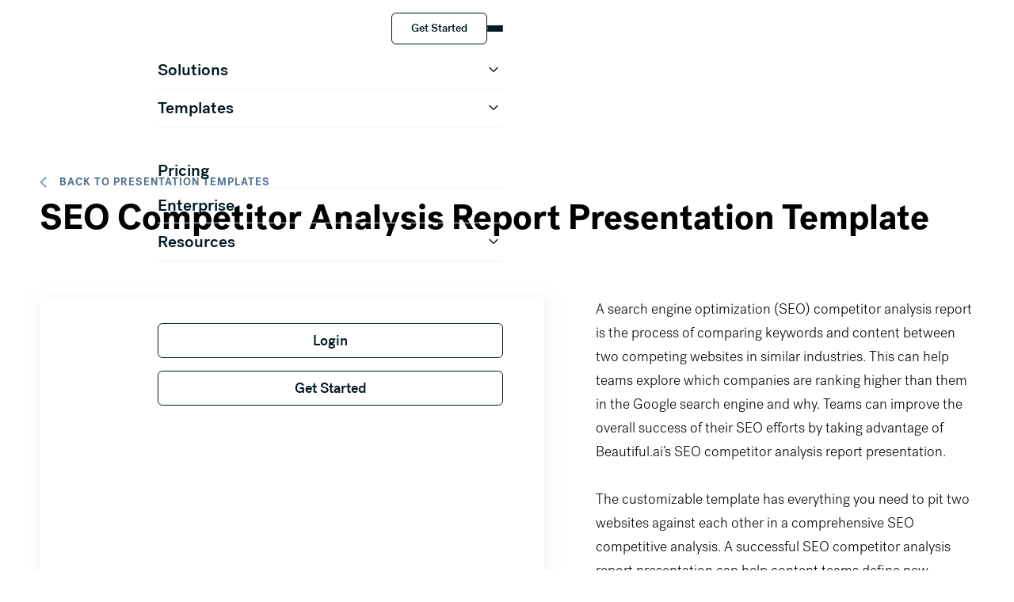

--- FILE ---
content_type: text/html
request_url: https://mktg.beautiful.ai/presentations/seo-competitor-analysis-report
body_size: 70104
content:
<!DOCTYPE html><!-- Last Published: Sat Jan 17 2026 02:13:22 GMT+0000 (Coordinated Universal Time) --><html data-wf-domain="mktg.beautiful.ai" data-wf-page="64ee6dcddae52024c3f88152" data-wf-site="59deb588800ae30001ec19c9" lang="en" data-wf-collection="64ee6dcddae52024c3f880cd" data-wf-item-slug="seo-competitor-analysis-report"><head><meta charset="utf-8"/><title>SEO Competitor Analysis Report Presentation Template | Beautiful.ai</title><meta content="Learn how Beautiful.ai’s competitor analysis report template can help you define where your SEO efforts are winning and where they’re falling short." name="description"/><meta content="width=device-width, initial-scale=1" name="viewport"/><link href="https://cdn.prod.website-files.com/59deb588800ae30001ec19c9/css/beautifulai.shared.d86e41b89.min.css" rel="stylesheet" type="text/css" integrity="sha384-2G5BuJdw4moWx7HGdeqaacwPhc7l/sCtdtalpbev4taoYaN17Ud81ySo8oFEBiOt" crossorigin="anonymous"/><link href="https://fonts.googleapis.com" rel="preconnect"/><link href="https://fonts.gstatic.com" rel="preconnect" crossorigin="anonymous"/><script src="https://ajax.googleapis.com/ajax/libs/webfont/1.6.26/webfont.js" type="text/javascript"></script><script type="text/javascript">WebFont.load({  google: {    families: ["Montserrat:100,100italic,200,200italic,300,300italic,400,400italic,500,500italic,600,600italic,700,700italic,800,800italic,900,900italic"]  }});</script><script type="text/javascript">!function(o,c){var n=c.documentElement,t=" w-mod-";n.className+=t+"js",("ontouchstart"in o||o.DocumentTouch&&c instanceof DocumentTouch)&&(n.className+=t+"touch")}(window,document);</script><link href="https://cdn.prod.website-files.com/59deb588800ae30001ec19c9/691b4ac8c1ffe0a062a23de7_BAI%20Favicon.png" rel="shortcut icon" type="image/x-icon"/><link href="https://cdn.prod.website-files.com/59deb588800ae30001ec19c9/691b4ae4a724e6c686bfb035_BAI%20symbol%3Dfull%20color%20black.png" rel="apple-touch-icon"/><script>
  window.markerConfig = {
    project: '68b6cd057a78dd9ff9cf274f', 
    source: 'snippet'
  };

  !function(e,r,a){if(!e.__Marker){e.__Marker={};var t=[],n={__cs:t};["show","hide","isVisible","capture","cancelCapture","unload","reload","isExtensionInstalled","setReporter","clearReporter","setCustomData","on","off"].forEach(function(e){n[e]=function(){var r=Array.prototype.slice.call(arguments);r.unshift(e),t.push(r)}}),e.Marker=n;var s=r.createElement("script");s.async=1,s.src="https://edge.marker.io/latest/shim.js";var i=r.getElementsByTagName("script")[0];i.parentNode.insertBefore(s,i)}}(window,document);
</script>

<script src="https://app.optibase.io/script.js" public-api-key="cmcnvux57054ol107glskr5p1"></script>


<!-- This code is for the page functions. So component code doesn't run more than once. -->
<script>
  (function(global){global.pageFunctions=global.pageFunctions||{executed:{},functions:{},addFunction:function(id,fn){if(!this.functions[id])this.functions[id]=fn},executeFunctions:function(){if(this.added)return;this.added=true;for(const id in this.functions){if(!this.executed[id]){try{this.functions[id]();this.executed[id]=true}catch(e){console.error(`Error executing function ${id}:`,e)}}}}}})(window);
</script>

<!-- Finsweet Cookie Consent -->
<script async src="https://cdn.jsdelivr.net/npm/@finsweet/cookie-consent@1/fs-cc.js" fs-cc-mode="opt-in"></script>


<meta name="robots" content="noindex">
<meta name="google-site-verification" content="IXr9-xMdp7_OBUShyMOXZjtVVbvIWtBFsQc2NM5twfQ" />
<link href="https://stackpath.bootstrapcdn.com/font-awesome/4.7.0/css/font-awesome.min.css" rel="stylesheet" integrity="sha384-wvfXpqpZZVQGK6TAh5PVlGOfQNHSoD2xbE+QkPxCAFlNEevoEH3Sl0sibVcOQVnN" crossorigin="anonymous">
<meta name="facebook-domain-verification" content="ln6qg39or029pfif8lvsjfny314wid" />

<script src="https://cdn.jsdelivr.net/npm/vanilla-lazyload@17.8.5/dist/lazyload.min.js"></script>

<!-- Define the dataLayer array -->
<script>
  window.dataLayer = window.dataLayer || [];
</script>

<script>
  function geoip(json) {
    window.dataLayer = [{
      'appId': 'wbfl_mktng',
      'country': json.country_code
    }];

    // Load the GTM container after setting the country_code
    (function(w, d, s, l, i) {
      w[l] = w[l] || [];
      w[l].push({
        'gtm.start': new Date().getTime(),
        event: 'gtm.js'
      });
      var f = d.getElementsByTagName(s)[0],
          j = d.createElement(s),
          dl = l != 'dataLayer' ? '&l=' + l : '';
      j.async = true;
      j.src = 'https://window.beautiful.ai/gtm.js?id=' + i + dl;
      f.parentNode.insertBefore(j, f);
    })(window, document, 'script', 'dataLayer', 'GTM-58F6WMG');
  }
  // Load the GeoJS script
  (function() {
    var script = document.createElement('script');
    script.src = 'https://get.geojs.io/v1/ip/geo.js';
    document.head.appendChild(script);
  })();
</script>
<script type="text/javascript">
  if (/(^|;)\s*user-token=.*(;|$)/.test(document.cookie)) {
    document.documentElement.classList.add("loggedIn");
  }
</script>


<script type="application/ld+json">

{
  "@context": "https://schema.org",
  "@type": "Organization",
  "name": "Beautiful.ai",
  "url": "https://www.beautiful.ai",
  "logo": {
    "@type": "ImageObject",
    "url": "https://cdn.prod.website-files.com/59deb588800ae30001ec19c9/668f0182cf53c0bb99d207ed_BAI%20logo%3Dfull%20color%20black-p-500.webp",
    "width": 600,
    "height": 60
  },
  "description": "Beautiful.ai simplifies presentation design with smart, easy-to-use tools that save time and boost creativity.",
  "foundingDate": "2016-01-01",
  "founders": [
    {
      "@type": "Person",
      "name": "Jason Lapp"
    }
  ],
  "contactPoint": {
    "@type": "ContactPoint",
    "contactType": "Customer Service",
    "email": "support@beautiful.ai",
    "telephone": "+1-800-123-4567",
    "areaServed": "Worldwide",
    "availableLanguage": ["English"]
  },
  "sameAs": [
    "https://www.facebook.com/beautifulai",
    "https://www.twitter.com/beautifulai",
    "https://www.linkedin.com/company/beautifulai"
  ],
  "review": {
    "@type": "Review",
    "reviewRating": {
      "@type": "Rating",
      "ratingValue": "5",
      "bestRating": "5"
    },
    "reviewBody": "Creating beautiful presentation decks without spending a lot of time focused on the design and layout of the slide itself is huge. We’ve saved hours, if not days, worth of time because of how easy it is to create professional-looking presentations.",
    "author": {
      "@type": "Person",
      "name": "Shawn P"
    }
  }
}

</script>


<style>

  .async-hide { opacity: 0 !important}

  /* Imac */

  @media screen and (min-width: 2560px) {

    ._2-center-img-1692px {display:none !important;}
    .center-img-1692px {display:none !important;}
    ._2-center-img-2560px {display:block !important;}
    .center-img-2560px {display:block !important;}
    .josh-profile-pic { right: 30% !important; bottom: 23% !important;}
    .aparna-profile-pic {right: 30% !important; bottom: 14% !important;}
    .div-block-22 {padding-bottom: 250px !important;}

  }




  *:focus {
    outline: none
  }

  a {
    text-decoration: inherit;
    color: inherit;
  }

  .navbar, .navbar-scrolled {
    -webkit-transition: all .2s linear;
    -moz-transition: all .2s linear;
    -o-transition: all .2s linear;
    transition: all .2s linear;
  }

  .navbar-link-text {
    transition: all ease 0.2s;
  }

  .navbar-link:hover .navbar-link-text {
    border-bottom: 2px solid #23aae0;
  }

  .navbar-link-signup:hover .navbar-link-text {
    border-bottom: 2px solid #FFFFFF;
  }



  .underline:before{
    content: "";
    position: absolute;
    background-color: #24aae0;
    height: 2px;
    width: 100%;
    left: 0;
    bottom: 10px;
    visibility: hidden;
    -webkit-transform: scaleX(0);
    transform: scaleX(0);
    -webkit-transition: all 0.2s ease-in-out 0s;
    transition: all 0.2s ease-in-out 0s;
  }


  .underline:hover:before {
    visibility: visible;
    -webkit-transform: scaleX(1);
    transform: scaleX(1);
  }




  body.dark .navbar-link, body.dark .logo-bug.B{
    color: white;
    fill: white;

  }

  body.dark .scrolled .navbar-link:not(.navbar-link-signup), body.dark .scrolled .logo-bug.B{
    color: black;
    fill: black;

  }




  #map img {
    max-width: none;
  }



  .loader {
    position: absolute;
    margin: 0 auto;
    top: 0;
    left: 0;
    right: 0;
    bottom: 0;
    width: 100px;
    z-index: 0;
    padding: 0 50px;
  }
  .loader:before {
    content: '';
    display: block;
    padding-top: 100%;
  }

  .circular {
    -webkit-animation: rotate 2s linear infinite;
    animation: rotate 2s linear infinite;
    height: 100%;
    -webkit-transform-origin: center center;
    transform-origin: center center;
    width: 100%;
    position: absolute;
    top: 0;
    bottom: 0;
    left: 0;
    right: 0;
    margin: auto;
  }

  .path {
    stroke-dasharray: 1, 200;
    stroke-dashoffset: 0;
    -webkit-animation: dash 1.5s ease-in-out infinite;
    animation: dash 1.5s ease-in-out infinite;
    stroke-linecap: flat;
    stroke: #23aae0;
  }

  @-webkit-keyframes rotate {
    100% {
      -webkit-transform: rotate(360deg);
      transform: rotate(360deg);
    }
  }

  @keyframes rotate {
    100% {
      -webkit-transform: rotate(360deg);
      transform: rotate(360deg);
    }
  }
  @-webkit-keyframes dash {
    0% {
      stroke-dasharray: 1, 200;
      stroke-dashoffset: 0;
    }
    50% {
      stroke-dasharray: 89, 200;
      stroke-dashoffset: -35px;
    }
    100% {
      stroke-dasharray: 89, 200;
      stroke-dashoffset: -124px;
    }
  }
  @keyframes dash {
    0% {
      stroke-dasharray: 1, 200;
      stroke-dashoffset: 0;
    }
    50% {
      stroke-dasharray: 89, 200;
      stroke-dashoffset: -35px;
    }
    100% {
      stroke-dasharray: 89, 200;
      stroke-dashoffset: -124px;
    }
  }

  .embed-aspect-keeper{
    padding-bottom: calc(56.25% + 40px) !important;
  }


</style>

<meta property="og:image" content="https://cdn.prod.website-files.com/59deb588800ae30001ec19c9/679345319c7f2f3d2301228b_Open%20Graph_final.jpg" /><link rel="canonical" href="https://www.beautiful.ai/presentations/seo-competitor-analysis-report">
<style>

.presentation-embed {
	overflow: hidden;
}

#player-iframe {
	position: absolute;
  top: -1px;
  left: -1px;
  width: calc(100% + 2px);
  height: calc(100% + 2px);
  border: none;
}
</style>


<script type="application/ld+json">
{
  "@context": "https://schema.org",
  "@type": "CreativeWork",
  "name": "SEO Competitor Analysis Report Presentation Template | Beautiful.ai",
  "description": "Learn how Beautiful.ai’s competitor analysis report template can help you define where your SEO efforts are winning and where they’re falling short.",
  "url": "https://beautiful.ai/presentations/seo-competitor-analysis-report",
  "author": {
    "@type": "Organization",
    "name": "Beautiful.ai"
  },
  "publisher": {
    "@type": "Organization",
    "name": "Beautiful.ai",
    "url": "https://beautiful.ai"
  },
  "inLanguage": "en",
  "isAccessibleForFree": true,
  "datePublished": "Dec 18, 2025",
  "dateModified": "Dec 18, 2025",
  "mainEntityOfPage": {
    "@type": "WebPage",
    "@id": "https://beautiful.ai/presentations/seo-competitor-analysis-report"
  },
  "image": {
    "@type": "ImageObject",
    "url": "https://cdn.prod.website-files.com/59e16042ec229e00016d3a66/6337750c9be54a38021bb9d1_Slide%201.avif"
  }
}
</script></head><body class="new-body"><div data-wf--nav-2026--nav-position="default" class="nav_component"><div class="u-embed-css w-embed"><style>
:root {
	--nav--menu-open-duration: 400ms;
	--nav--menu-close-duration: 400ms;
	--nav--dropdown-open-duration: 400ms;
	--nav--dropdown-close-duration: 400ms;
}
body:has(.nav_component .w-nav-button.w--open):not(:has(.nav_desktop_wrap:not(.w-condition-invisible))) { overflow: hidden; }
/* on smaller screens */
@media (width < 67em) {
	/* disable scroll when mobile menu is open */
	body:has(.nav_component .w-nav-button.w--open) { overflow: hidden; }
}
/* on larger screens */
@container (min-width: 67em) {
	/* show desktop nav & dropdown backdrop */
	.nav_desktop_wrap, .nav_dropdown_backdrop { display: block; }
	/* hide mobile nav & mobile menu backdrop */
	.nav_desktop_wrap:not(.w-condition-invisible) ~ .nav_mobile_wrap, .nav_desktop_wrap:not(.w-condition-invisible) ~ .nav_menu_backdrop { display: none; }
}
.nav_desktop_wrap { display: block !important; max-height: 0px; overflow: clip; }
@container (min-width: 67em) {
    .nav_desktop_wrap { max-height: none; overflow: unset; }
}
/* dropdown list: initial state */
html:not(.wf-design-mode) .nav_dropdown_component > .w-dropdown-list {
	/* removes display none to enable css transitions */
	display: grid !important;
	grid-template-columns: minmax(0, 1fr);
	/* sets list to 0 height by default */
	grid-template-rows: 0fr;
	transition: grid-template-rows var(--nav--dropdown-close-duration);
	/* makes list content not focusable when closed */
	visibility: hidden;
	opacity: 0;
}
/* makes list content focusable when opened */
html:not(.wf-design-mode) .nav_dropdown_component > .w-dropdown-list.w--open {
	visibility: visible;
	opacity: 1;
}
/* sets list child to overflow hidden to enable css height transition */
.nav_dropdown_component > .w-dropdown-list > * {
	overflow: hidden;
}
/* set open state of dropdown list */
.nav_dropdown_component:has(> .w-dropdown-toggle[aria-expanded="true"]) > .w-dropdown-list {
	--nav--dropdown-close-duration: var(--nav--dropdown-open-duration);
	grid-template-rows: 1fr;
}
/* on desktop, delay dropdown opening if another dropdown is open */
.nav_desktop_wrap:has(.nav_dropdown_component > .w-dropdown-toggle.w--open[aria-expanded="false"]) .nav_dropdown_component:has(> .w--open[aria-expanded="true"]) > .w-dropdown-list {
	transition-delay: var(--nav--dropdown-close-duration);
}
/* reveal dropdown backdrop when dropdown open */
.nav_dropdown_backdrop {
	transition: opacity var(--nav--dropdown-close-duration);
}
body:has(.nav_dropdown_component > [aria-expanded="true"]) .nav_dropdown_backdrop {
	opacity: 1;
}
/* reveal mobile menu backdrop on menu open */
.nav_menu_backdrop {
	transition: opacity var(--nav--menu-close-duration);
}
.nav_component:has(.w-nav-button.w--open) .nav_menu_backdrop {
	opacity: 1;
}
/* menu animations */
@keyframes menuOpen {
 from { clip-path: polygon(0 0, 100% 0, 100% 0, 0 0); }
 to { clip-path: polygon(0 0, 100% 0, 100% 100%, 0 100%); }
}
@keyframes menuClose {
 from { clip-path: polygon(0 0, 100% 0, 100% 100%, 0 100%); }
 to { clip-path: polygon(0 0, 100% 0, 100% 0, 0 0); }
}
/* menu open */
.nav_component:has(.w-nav-button.w--open) .w-nav-menu {
	animation: menuOpen var(--nav--menu-open-duration) ease-in-out forwards;
}
/* menu close */
.nav_component:has(.w-nav-button:not(.w--open)) .w-nav-menu {
	animation: menuClose var(--nav--menu-close-duration) ease-in-out forwards;
}
/* position overflow to top of screen */
.nav_component .w-nav-overlay {
 top: 0;
 min-height: 100vh;
}
/* open dropdown on mobile */
.nav_mobile_wrap [data-open-on-mobile] > .w-dropdown-toggle {
	display: none;
}
.nav_mobile_wrap [data-open-on-mobile] > .w-dropdown-list {
	visibility: visible !important;
	opacity: 1 !important;
	display: block !important;
	grid-template-rows: 1fr !important;
}
/* nav banner */
html:has(.nav_banner_wrap:not(.w-condition-invisible)):not(.hide-nav-banner) {
	--nav--height-total: calc(var(--nav--banner-height) + var(--nav--height) + var(--nav--spacing-outer-vertical));
}
.hide-nav-banner .nav_banner_wrap {
	display: none;
}
.wf-design-mode .nav_mobile_menu_wrap {
	width: 100%;
} 
li:hover {
  padding-left: 0;
}
[nav-actions] .b-button_main_text {
	font-size: 0.875rem !important;
}

</style></div><a href="#main" class="nav_skip_wrap w-inline-block"><div class="nav_skip_text u-text-style-small-4">Skip to main content</div></a><header class="nav_desktop_wrap"><div class="nav_desktop_contain"><div class="nav_desktop_layout"><a aria-label="Home Page" href="/" class="nav_desktop_logo w-inline-block"><div STYLE="" class="u-max-width-full"><svg xmlns="http://www.w3.org/2000/svg" width="100%" viewBox="0 0 100 17" fill="none" class="u-svg"><path d="M9.58313 6.61312C9.14437 6.1125 8.61687 5.7225 8.01625 5.4525C7.41562 5.18313 6.7525 5.04625 6.04688 5.04625C5.215 5.04625 4.50187 5.22 3.92563 5.56187C3.52188 5.80187 3.17687 6.07625 2.89375 6.38125V0.29H0V16.2687H2.7825V15.0794C3.04437 15.3969 3.37125 15.6912 3.76 15.9587C4.3375 16.3569 5.10687 16.5588 6.04688 16.5588C6.7525 16.5588 7.415 16.4219 8.01625 16.1525C8.61687 15.8831 9.14437 15.4925 9.58313 14.9919C10.02 14.4944 10.3688 13.8856 10.6213 13.1831C10.8725 12.4831 11 11.6819 11 10.8019C11 9.92188 10.8725 9.12125 10.6213 8.42062C10.3694 7.71812 10.02 7.11 9.58313 6.61188V6.61312ZM5.51062 7.40438C5.89625 7.40438 6.24813 7.4875 6.55625 7.65188C6.86625 7.8175 7.13625 8.0525 7.35813 8.35C7.5825 8.6525 7.7575 9.01687 7.8775 9.43312C7.99875 9.85562 8.06063 10.3163 8.06063 10.8031C8.06063 11.29 7.99938 11.7687 7.87813 12.1831C7.75813 12.5925 7.58312 12.9537 7.35875 13.2556C7.1375 13.5531 6.8675 13.7881 6.55688 13.9537C6.24875 14.1181 5.8975 14.2013 5.51125 14.2013C5.21875 14.2013 4.91062 14.1481 4.595 14.0425C4.285 13.9394 4.00187 13.7712 3.75312 13.5437C3.50312 13.315 3.29187 13.0144 3.12375 12.65C2.95687 12.2881 2.87188 11.8394 2.87188 11.3162V10.2894C2.87188 9.76688 2.95687 9.31812 3.12375 8.95562C3.29187 8.59125 3.50375 8.29063 3.75312 8.06188C4.00187 7.83438 4.285 7.66625 4.595 7.56313C4.91062 7.45813 5.21875 7.40438 5.51125 7.40438H5.51062Z" fill="currentColor"></path><path d="M20.885 6.75125C20.4613 6.235 19.9187 5.8175 19.2731 5.51C18.6269 5.2025 17.8581 5.04625 16.9875 5.04625C16.1937 5.04625 15.4606 5.18625 14.8094 5.46187C14.1575 5.73812 13.5894 6.13125 13.12 6.63062C12.6519 7.12937 12.2862 7.73938 12.0337 8.44375C11.7825 9.14438 11.655 9.93062 11.655 10.78C11.655 11.6294 11.7825 12.4388 12.0337 13.1388C12.2862 13.8425 12.6512 14.4562 13.1194 14.9619C13.5881 15.4694 14.165 15.8669 14.8331 16.1431C15.4987 16.4188 16.2537 16.5581 17.0769 16.5581C18.2219 16.5581 19.1887 16.3125 19.9506 15.8275C20.71 15.3444 21.3131 14.6794 21.7425 13.8519L21.8312 13.6806L19.3094 12.6769L19.2406 12.8287C19.0438 13.2644 18.7775 13.6275 18.4494 13.9069C18.1338 14.1756 17.6644 14.3119 17.055 14.3119C16.6094 14.3119 16.2356 14.2325 15.9425 14.0756C15.6481 13.9181 15.4013 13.7031 15.2094 13.4356C15.0138 13.1631 14.865 12.8475 14.7669 12.4969C14.6825 12.1956 14.6281 11.88 14.6044 11.5569H22.1419V10.6681C22.1419 9.94 22.0381 9.22812 21.8331 8.55188C21.6262 7.87125 21.3075 7.265 20.8856 6.75L20.885 6.75125ZM15.3344 7.92312C15.72 7.46875 16.2531 7.24813 16.9656 7.24813C17.6375 7.24813 18.1669 7.45375 18.5831 7.87687C18.9644 8.26437 19.1844 8.82125 19.2381 9.53438H14.6613C14.7519 8.88562 14.9781 8.34437 15.335 7.92312H15.3344Z" fill="currentColor"></path><path d="M32.4313 15.4231C32.3894 15.22 32.3681 14.9581 32.3681 14.6438V9.06125C32.3681 8.4 32.2537 7.8125 32.0288 7.31437C31.8031 6.81687 31.4869 6.39438 31.0894 6.05875C30.6938 5.72563 30.2156 5.47 29.6663 5.3C29.1231 5.13188 28.5163 5.04688 27.8619 5.04688C27.2694 5.04688 26.6944 5.12 26.1531 5.265C25.6088 5.41062 25.1181 5.625 24.6963 5.90125C24.2688 6.18062 23.9137 6.53188 23.6413 6.94438C23.3663 7.36063 23.1956 7.84813 23.1338 8.39375L23.1144 8.56188L25.9306 8.97125L25.9369 8.77625C25.95 8.37187 26.1013 8.03063 26.3994 7.7325C26.6913 7.44063 27.1531 7.2925 27.7719 7.2925C28.3906 7.2925 28.8388 7.44938 29.1156 7.75875C29.3975 8.07438 29.54 8.49687 29.54 9.01562V9.51188C28.69 9.51937 27.8663 9.57938 27.0881 9.69125C26.25 9.8125 25.4981 10.0194 24.8538 10.3075C24.1987 10.6006 23.6663 10.9963 23.2712 11.4844C22.8675 11.9831 22.6631 12.6169 22.6631 13.3694C22.6631 14.3575 23.0112 15.1462 23.6975 15.7144C24.3744 16.2744 25.2794 16.5581 26.3875 16.5581C27.2625 16.5581 27.9869 16.3962 28.54 16.0769C28.9456 15.8425 29.3025 15.5519 29.605 15.2094C29.6162 15.3406 29.6331 15.4675 29.6544 15.5881C29.7031 15.8644 29.7606 16.0581 29.8312 16.1806L29.8813 16.2681H32.6862L32.6025 16.035C32.5312 15.8369 32.4738 15.6306 32.4306 15.4219L32.4313 15.4231ZM27.08 14.335C26.6106 14.335 26.2219 14.2356 25.9256 14.04C25.6481 13.8569 25.5131 13.5869 25.5131 13.2144C25.5131 12.5912 25.8694 12.1631 26.6025 11.905C27.3488 11.6425 28.3369 11.5037 29.5413 11.4913V12.1869C29.5413 12.5288 29.4731 12.8319 29.3381 13.0881C29.2006 13.3488 29.0163 13.575 28.79 13.76C28.5619 13.9469 28.2956 14.09 27.9981 14.1869C27.6969 14.285 27.3888 14.3344 27.0806 14.3344L27.08 14.335Z" fill="currentColor"></path><path d="M40.5488 11.1156C40.5488 11.6156 40.4844 12.0625 40.3569 12.445C40.2306 12.8244 40.0606 13.1438 39.8525 13.3931C39.6469 13.64 39.4081 13.8269 39.1431 13.9494C38.8775 14.0719 38.5975 14.1344 38.3119 14.1344C37.8569 14.1344 37.4587 13.99 37.0931 13.6931C36.7431 13.4094 36.5662 12.9106 36.5662 12.2094V5.33625H33.6944V12.8344C33.6944 13.4519 33.7969 13.9975 33.9994 14.4563C34.2019 14.9163 34.4831 15.3081 34.8356 15.6213C35.1869 15.9338 35.6019 16.1706 36.0687 16.3263C36.5319 16.4806 37.0312 16.5588 37.5525 16.5588C38.4019 16.5588 39.1106 16.3725 39.6594 16.0044C40.0419 15.7475 40.3769 15.4356 40.6606 15.0725V16.2687H43.4206V5.33625H40.5488V11.1156Z" fill="currentColor"></path><path d="M50.8662 13.7981C50.7069 13.885 50.5394 13.965 50.3688 14.0363C50.2131 14.1012 50.0325 14.1344 49.8331 14.1344C49.5806 14.1344 49.3838 14.06 49.2306 13.9062C49.0794 13.755 49.0025 13.47 49.0025 13.0581V7.56063H51.3919V5.33625H49.0025V1.06313L46.1306 2.38438V5.33625H44.3444V7.56063H46.1306V13.3706C46.1306 14.4 46.4356 15.1981 47.0363 15.7437C47.6325 16.285 48.4531 16.5594 49.4756 16.5594C49.9019 16.5594 50.3162 16.5169 50.7069 16.4325C51.0994 16.3475 51.44 16.2338 51.7194 16.0944L51.8563 16.0256L51.0462 13.7L50.8656 13.7981H50.8662Z" fill="currentColor"></path><path d="M55.9681 5.33625H53.0744V16.2687H55.9681V5.33625Z" fill="currentColor"></path><path d="M54.5219 0.111875C54.0156 0.111875 53.5956 0.27125 53.2725 0.585625C52.9487 0.90125 52.7844 1.31875 52.7844 1.82687C52.7844 2.335 52.9487 2.75312 53.2725 3.06813C53.595 3.3825 54.015 3.54187 54.5219 3.54187C55.0287 3.54187 55.4488 3.3825 55.7713 3.06813C56.095 2.75312 56.2594 2.335 56.2594 1.82687C56.2594 1.31875 56.095 0.90125 55.7713 0.585625C55.4481 0.27125 55.0281 0.111875 54.5219 0.111875Z" fill="currentColor"></path><path d="M66.1075 0.819375C65.7925 0.5675 65.3619 0.365625 64.8281 0.218125C64.3012 0.073125 63.7487 0 63.1856 0C62.7244 0 62.2531 0.07 61.7856 0.208125C61.3106 0.348125 60.88 0.58125 60.505 0.90125C60.1294 1.22187 59.8206 1.6525 59.5881 2.18062C59.3562 2.70687 59.2381 3.36125 59.2381 4.12625V5.33625H57.4519V7.56063H59.2381V16.2687H62.11V7.56063H64.4994V5.33625H62.11V4.10375C62.11 3.49875 62.2325 3.06625 62.4738 2.81875C62.7175 2.56875 63.0306 2.44688 63.4319 2.44688C63.745 2.44688 64.0187 2.50437 64.2469 2.61812C64.4837 2.73688 64.6812 2.86687 64.8331 3.00437L64.9969 3.15313L66.2225 0.910625L66.1081 0.819375H66.1075Z" fill="currentColor"></path><path d="M72.3444 11.1156C72.3444 11.6156 72.28 12.0625 72.1525 12.445C72.0262 12.8244 71.8562 13.1431 71.6481 13.3931C71.4425 13.64 71.2038 13.8269 70.9388 13.9494C70.6731 14.0719 70.3931 14.1344 70.1075 14.1344C69.6525 14.1344 69.2544 13.99 68.8887 13.6931C68.5387 13.4094 68.3613 12.9106 68.3613 12.2094V5.33625H65.4894V12.8344C65.4894 13.4519 65.5919 13.9975 65.7944 14.4563C65.9969 14.9163 66.2781 15.3081 66.6306 15.6213C66.9819 15.9338 67.3969 16.1706 67.8637 16.3263C68.3269 16.4806 68.8263 16.5588 69.3475 16.5588C70.1969 16.5588 70.9056 16.3725 71.4544 16.0044C71.8369 15.7475 72.1719 15.4356 72.4556 15.0725V16.2687H75.2156V5.33625H72.3438V11.115L72.3444 11.1156Z" fill="currentColor"></path><path d="M82.8337 12.8844C82.2987 12.8844 81.8531 13.05 81.5081 13.3787C81.1612 13.7094 80.985 14.1425 80.985 14.6663C80.985 15.19 81.1612 15.6231 81.5081 15.9537C81.8531 16.2819 82.2987 16.4481 82.8337 16.4481C83.3688 16.4481 83.815 16.2819 84.1594 15.9537C84.5063 15.6231 84.6825 15.19 84.6825 14.6663C84.6825 14.1425 84.5069 13.71 84.1594 13.3787C83.8144 13.0506 83.3688 12.8844 82.8337 12.8844Z" fill="currentColor" class="path-2"></path><path d="M95.2406 15.4231C95.1987 15.22 95.1775 14.9581 95.1775 14.6438V9.06125C95.1775 8.4 95.0631 7.8125 94.8381 7.31437C94.6125 6.81687 94.2962 6.39438 93.8988 6.05875C93.5031 5.72563 93.025 5.47 92.4756 5.3C91.9325 5.13188 91.3256 5.04688 90.6712 5.04688C90.0781 5.04688 89.5038 5.12 88.9625 5.265C88.4181 5.41062 87.9275 5.625 87.5056 5.90125C87.0781 6.18062 86.7231 6.53188 86.4506 6.94438C86.1756 7.36063 86.005 7.84813 85.9431 8.39375L85.9238 8.56188L88.74 8.97125L88.7462 8.77625C88.7594 8.37187 88.9106 8.03063 89.2087 7.7325C89.5006 7.44063 89.9625 7.2925 90.5813 7.2925C91.2 7.2925 91.6481 7.44938 91.925 7.75875C92.2069 8.07438 92.3494 8.49687 92.3494 9.01562V9.51188C91.4994 9.51937 90.6756 9.57938 89.8975 9.69125C89.0594 9.8125 88.3075 10.0194 87.6631 10.3075C87.0081 10.6006 86.4756 10.9963 86.0806 11.4844C85.6769 11.9831 85.4725 12.6169 85.4725 13.3694C85.4725 14.3575 85.8206 15.1462 86.5069 15.7144C87.1837 16.2744 88.0888 16.5581 89.1969 16.5581C90.0719 16.5581 90.7962 16.3962 91.3494 16.0769C91.755 15.8425 92.1119 15.5519 92.4144 15.2087C92.4262 15.34 92.4425 15.4669 92.4638 15.5875C92.5125 15.8637 92.57 16.0575 92.6406 16.18L92.6906 16.2675H95.4956L95.4119 16.0344C95.3406 15.8362 95.2831 15.63 95.24 15.4213L95.2406 15.4231ZM89.8894 14.335C89.42 14.335 89.0312 14.2356 88.735 14.04C88.4575 13.8569 88.3225 13.5869 88.3225 13.2144C88.3225 12.5912 88.6787 12.1631 89.4119 11.905C90.1581 11.6425 91.1462 11.5037 92.3506 11.4913V12.1869C92.3506 12.5288 92.2825 12.8319 92.1475 13.0881C92.01 13.3488 91.8256 13.575 91.5994 13.76C91.3712 13.9469 91.105 14.09 90.8075 14.1869C90.5063 14.285 90.1981 14.3344 89.89 14.3344L89.8894 14.335Z" fill="currentColor"></path><path d="M98.2625 3.54125C98.7687 3.54125 99.1894 3.38188 99.5119 3.0675C99.8356 2.7525 100 2.33437 100 1.82625C100 1.31813 99.8356 0.900625 99.5119 0.585C99.1887 0.270625 98.7687 0.11125 98.2625 0.11125C97.7562 0.11125 97.3363 0.270625 97.0131 0.585C96.6894 0.900625 96.525 1.31813 96.525 1.82625C96.525 2.33437 96.6894 2.7525 97.0131 3.0675C97.3356 3.38188 97.7556 3.54125 98.2625 3.54125Z" fill="currentColor"></path><path d="M99.7094 5.33625H96.8156V16.2687H99.7094V5.33625Z" fill="currentColor"></path><path d="M77.0775 2.33188V16.2687H79.9719V1L77.0775 2.33188Z" fill="currentColor"></path></svg></div></a><nav aria-label="Main" data-wf--menu--variant="desktop" class="nav_links_component w-variant-ee1aa631-011b-0f19-7acb-f7a521d0e38e"><div class="u-embed-css-3 w-embed"><style>
.nav_dropdown_item {
  --icon-start: var(--_theme---text);
  --icon-end: var(--_theme---text);
}

.nav_dropdown_item:hover {
  --icon-start: #00B9FF;
  --icon-end: #DB2475;
}

.nav_dropdown_item .nav_dropdown_item_icon stop:first-child {
  stop-color: var(--icon-start);
  transition: stop-color 200ms linear;
}

.nav_dropdown_item .nav_dropdown_item_icon stop:last-child {
  stop-color: var(--icon-end);
  transition: stop-color 200ms linear;
}
</style></div><ul role="list" class="nav_links_wrap w-variant-ee1aa631-011b-0f19-7acb-f7a521d0e38e w-list-unstyled"><li data-trigger="hover focus" class="nav_links_item w-variant-ee1aa631-011b-0f19-7acb-f7a521d0e38e"><div data-delay="400" data-hover="true" class="nav_dropdown_component w-variant-ee1aa631-011b-0f19-7acb-f7a521d0e38e w-dropdown"><div data-state="expanded" class="nav_links_link w-variant-ee1aa631-011b-0f19-7acb-f7a521d0e38e w-dropdown-toggle"><div class="nav_links_text w-variant-ee1aa631-011b-0f19-7acb-f7a521d0e38e">Product</div><div class="nav_links_svg w-variant-ee1aa631-011b-0f19-7acb-f7a521d0e38e"><svg xmlns="http://www.w3.org/2000/svg" width="100%" viewBox="0 0 24 24" fill="none" class="b-svg"><path d="M7.08691 9.02344C7.18774 9.02344 7.26471 9.05385 7.34277 9.13184L11.6455 13.459L11.999 13.8145L16.6816 9.13184C16.7593 9.05424 16.8257 9.03227 16.9062 9.03516C17.0005 9.0386 17.0819 9.07117 17.168 9.15723C17.246 9.23531 17.2764 9.31223 17.2764 9.41309C17.2763 9.51371 17.2458 9.59001 17.168 9.66797L12.249 14.5869C12.1949 14.6411 12.1522 14.667 12.124 14.6787C12.0885 14.6935 12.0486 14.7021 12 14.7021C11.9755 14.7021 11.9532 14.6993 11.9326 14.6953L11.875 14.6787L11.8223 14.6484C11.8015 14.634 11.7779 14.6138 11.751 14.5869L6.80664 9.64355C6.7328 9.56972 6.70662 9.50009 6.70996 9.40527C6.71375 9.29797 6.74977 9.2141 6.83203 9.13184C6.90996 9.05403 6.98632 9.02351 7.08691 9.02344Z" fill="currentColor" stroke="currentColor"></path></svg></div></div><nav class="nav_dropdown_mega_wrap w-variant-ee1aa631-011b-0f19-7acb-f7a521d0e38e w-dropdown-list"><div class="nav_dropdown_mega_content w-variant-ee1aa631-011b-0f19-7acb-f7a521d0e38e"><div data-lenis-prevent="" class="nav_dropdown_mega_scroll w-variant-ee1aa631-011b-0f19-7acb-f7a521d0e38e"><div class="nav_dropdown_mega_contain w-variant-ee1aa631-011b-0f19-7acb-f7a521d0e38e"><div class="nav_dropdown_mega_layout w-variant-ee1aa631-011b-0f19-7acb-f7a521d0e38e"><div class="nav_dropdown_list_wrap w-variant-ee1aa631-011b-0f19-7acb-f7a521d0e38e w-variant-ee1aa631-011b-0f19-7acb-f7a521d0e38e"><div data-number="60" data-wf--typography-paragraph--variant="text-small" class="b-text w-variant-caf461f7-7e76-c1d8-b075-bc6c29148db3 w-richtext b-text-transform-uppercase b-color-faded b-margin-bottom-1"><p>Discover Our Product</p></div><ul role="list" class="nav_dropdown_list w-variant-ee1aa631-011b-0f19-7acb-f7a521d0e38e"><li class="nav_dropdown_item w-variant-ee1aa631-011b-0f19-7acb-f7a521d0e38e"><a href="/presentation-software" class="nav_dropdown_link w-variant-ee1aa631-011b-0f19-7acb-f7a521d0e38e w-inline-block"><div class="nav_dropdown_item_icon w-variant-ee1aa631-011b-0f19-7acb-f7a521d0e38e"><svg xmlns="http://www.w3.org/2000/svg" width="100%" viewBox="0 0 24 24" fill="none" class="b-svg"><defs><linearGradient id="logo-gradient" x1="0%" y1="0%" x2="100%" y2="0%"><stop offset="0%" stop-color="#001a24"></stop><stop offset="100%" stop-color="#001a24"></stop></linearGradient></defs><path d="M12.0888 17.8252C12.363 17.8252 12.5978 17.7273 12.7931 17.5315C12.9883 17.3358 13.0858 17.0996 13.0858 16.823C13.0858 16.5461 12.988 16.3114 12.7923 16.1187C12.5965 15.9259 12.3605 15.8295 12.0843 15.8295C11.8082 15.8295 11.5735 15.926 11.3803 16.119C11.187 16.3118 11.0903 16.5479 11.0903 16.8272C11.0903 17.1021 11.1875 17.3371 11.3818 17.5322C11.576 17.7276 11.8117 17.8252 12.0888 17.8252ZM12.0076 22.1497C10.6043 22.1497 9.28725 21.8841 8.05659 21.3527C6.82592 20.8214 5.74959 20.0947 4.82759 19.1727C3.90559 18.2507 3.17892 17.1741 2.64759 15.9427C2.11625 14.7114 1.85059 13.3933 1.85059 11.9885C1.85059 10.5838 2.11625 9.26548 2.64759 8.03348C3.17892 6.80164 3.90525 5.72881 4.82659 4.81498C5.74792 3.90098 6.82442 3.17748 8.05609 2.64448C9.28775 2.11131 10.6062 1.84473 12.0113 1.84473C13.4163 1.84473 14.7351 2.11114 15.9676 2.64398C17.1999 3.17681 18.2728 3.89989 19.1863 4.81323C20.1 5.72656 20.8233 6.80056 21.3561 8.03523C21.8891 9.26989 22.1556 10.5893 22.1556 11.9935C22.1556 13.3975 21.889 14.7147 21.3558 15.9452C20.8228 17.1759 20.0993 18.2505 19.1853 19.169C18.2715 20.0873 17.1976 20.8137 15.9636 21.3482C14.7296 21.8826 13.4109 22.1497 12.0076 22.1497ZM12.0126 20.4465C14.3549 20.4465 16.3462 19.6236 17.9863 17.9777C19.6263 16.3317 20.4463 14.3351 20.4463 11.9877C20.4463 9.64539 19.6278 7.65414 17.9908 6.01398C16.354 4.37398 14.3561 3.55398 11.9971 3.55398C9.66109 3.55398 7.66984 4.37248 6.02334 6.00948C4.377 7.64631 3.55384 9.64423 3.55384 12.0032C3.55384 14.3392 4.37675 16.3305 6.02259 17.977C7.66859 19.6233 9.66525 20.4465 12.0126 20.4465ZM12.0576 7.59598C12.5371 7.59598 12.9596 7.74398 13.3251 8.03998C13.6906 8.33614 13.8733 8.71206 13.8733 9.16773C13.8733 9.59056 13.7479 9.95964 13.4971 10.275C13.2463 10.5901 12.9627 10.8826 12.6463 11.1525C12.263 11.4731 11.9287 11.8297 11.6433 12.2222C11.358 12.6147 11.2153 13.0538 11.2153 13.5395C11.2153 13.7328 11.2895 13.8871 11.4378 14.0025C11.5862 14.1176 11.7593 14.1752 11.9571 14.1752C12.1691 14.1752 12.3457 14.1046 12.4868 13.9632C12.6282 13.8219 12.7235 13.6473 12.7728 13.4395C12.8268 13.1013 12.9571 12.7955 13.1636 12.522C13.3701 12.2485 13.6132 12.001 13.8928 11.7795C14.3017 11.4466 14.6374 11.053 14.9001 10.5985C15.1628 10.144 15.2941 9.65623 15.2941 9.13523C15.2941 8.29056 14.9836 7.58406 14.3626 7.01573C13.7416 6.44739 13.005 6.16323 12.1528 6.16323C11.5453 6.16323 10.964 6.29123 10.4088 6.54723C9.85367 6.80323 9.39517 7.17689 9.03334 7.66823C8.91267 7.84289 8.85734 8.03198 8.86734 8.23548C8.8775 8.43898 8.9635 8.60314 9.12534 8.72798C9.32767 8.86531 9.53767 8.90798 9.75534 8.85598C9.97317 8.80398 10.154 8.68231 10.2978 8.49098C10.5023 8.20848 10.7588 7.98873 11.0673 7.83173C11.3758 7.67456 11.7059 7.59598 12.0576 7.59598Z" fill="url(#logo-gradient)" stroke="none" class="nav_item_svg_path"></path></svg></div><div class="nav_dropdown_text_wrap"><div class="nav_dropdown_text w-variant-ee1aa631-011b-0f19-7acb-f7a521d0e38e">How it works</div><div class="nav_dropdown_description b-text-style-small b-color-faded">Feature overview</div></div></a></li><li class="nav_dropdown_item w-variant-ee1aa631-011b-0f19-7acb-f7a521d0e38e"><a href="/smart-slides" class="nav_dropdown_link w-variant-ee1aa631-011b-0f19-7acb-f7a521d0e38e w-inline-block"><div class="nav_dropdown_item_icon w-variant-ee1aa631-011b-0f19-7acb-f7a521d0e38e"><svg xmlns="http://www.w3.org/2000/svg" width="100%" viewBox="0 0 48 48" fill="none" class="b-svg"><defs><linearGradient id="logo-gradient-1" x1="0%" y1="0%" x2="100%" y2="0%"><stop offset="0%" stop-color="#001a24"></stop><stop offset="100%" stop-color="#001a24"></stop></linearGradient></defs><path d="M9.10767 42.299C8.18767 42.299 7.39001 41.9611 6.71467 41.2855C6.03901 40.6101 5.70117 39.8125 5.70117 38.8925V9.10746C5.70117 8.18413 6.03901 7.38363 6.71467 6.70596C7.39001 6.02796 8.18767 5.68896 9.10767 5.68896H27.0232C27.5038 5.68896 27.9078 5.8558 28.2352 6.18946C28.5625 6.52346 28.7262 6.93163 28.7262 7.41396C28.7262 7.89663 28.5625 8.29963 28.2352 8.62296C27.9078 8.94596 27.5038 9.10746 27.0232 9.10746H9.10767V38.8925H38.8927V20.977C38.8927 20.4963 39.0572 20.0923 39.3862 19.765C39.7152 19.4376 40.121 19.274 40.6037 19.274C41.0863 19.274 41.4915 19.4376 41.8192 19.765C42.1472 20.0923 42.3112 20.4963 42.3112 20.977V38.8925C42.3112 39.8125 41.9722 40.6101 41.2942 41.2855C40.6165 41.9611 39.816 42.299 38.8927 42.299H9.10767ZM15.7452 20.4C15.3218 20.4 14.9685 20.5436 14.6852 20.831C14.4018 21.1186 14.2602 21.475 14.2602 21.9V32.65C14.2602 33.075 14.4047 33.4311 14.6937 33.7185C14.983 34.0061 15.3393 34.15 15.7627 34.15C16.1863 34.15 16.5418 34.0061 16.8292 33.7185C17.1165 33.4311 17.2602 33.075 17.2602 32.65V21.9C17.2602 21.475 17.1135 21.1186 16.8202 20.831C16.5272 20.5436 16.1688 20.4 15.7452 20.4ZM23.9912 13.85C23.5638 13.85 23.2085 13.9936 22.9252 14.281C22.6418 14.5686 22.5002 14.925 22.5002 15.35V32.65C22.5002 33.075 22.6448 33.4311 22.9342 33.7185C23.2232 34.0061 23.5815 34.15 24.0092 34.15C24.4365 34.15 24.7918 34.0061 25.0752 33.7185C25.3585 33.4311 25.5002 33.075 25.5002 32.65V15.35C25.5002 14.925 25.3555 14.5686 25.0662 14.281C24.7772 13.9936 24.4188 13.85 23.9912 13.85ZM32.2377 26.75C31.814 26.75 31.4605 26.8936 31.1772 27.181C30.8938 27.4686 30.7522 27.825 30.7522 28.25V32.65C30.7522 33.075 30.8968 33.4311 31.1862 33.7185C31.4752 34.0061 31.8315 34.15 32.2552 34.15C32.6785 34.15 33.0338 34.0061 33.3212 33.7185C33.6085 33.4311 33.7522 33.075 33.7522 32.65V28.25C33.7522 27.825 33.6057 27.4686 33.3127 27.181C33.0193 26.8936 32.661 26.75 32.2377 26.75ZM34.7207 13.3295H31.7912C31.3478 13.3295 30.9762 13.1775 30.6762 12.8735C30.3762 12.5695 30.2262 12.1938 30.2262 11.7465C30.2262 11.3025 30.3773 10.9331 30.6797 10.6385C30.9823 10.3438 31.3572 10.1965 31.8042 10.1965H34.7217V7.26546C34.7217 6.82146 34.8732 6.4478 35.1762 6.14446C35.4792 5.8408 35.8547 5.68896 36.3027 5.68896C36.747 5.68896 37.1165 5.8408 37.4112 6.14446C37.7062 6.4478 37.8537 6.82146 37.8537 7.26546V10.1965H40.7347C41.1787 10.1965 41.5523 10.347 41.8557 10.648C42.1593 10.9486 42.3112 11.3211 42.3112 11.7655C42.3112 12.2098 42.1593 12.5813 41.8557 12.88C41.5523 13.179 41.1787 13.3285 40.7347 13.3285H37.8537V16.208C37.8537 16.6516 37.7033 17.0236 37.4027 17.324C37.1023 17.624 36.7302 17.774 36.2862 17.774C35.8418 17.774 35.4698 17.6228 35.1702 17.3205C34.8705 17.0181 34.7207 16.6436 34.7207 16.197V13.3295Z" fill="url(#logo-gradient-1)" stroke="none" class="nav_item_svg_path"></path></svg></div><div class="nav_dropdown_text_wrap"><div class="nav_dropdown_text w-variant-ee1aa631-011b-0f19-7acb-f7a521d0e38e">Smart Slides</div><div class="nav_dropdown_description b-text-style-small b-color-faded">Fast editing with auto-aligning layouts</div></div></a></li><li class="nav_dropdown_item w-variant-ee1aa631-011b-0f19-7acb-f7a521d0e38e"><a href="/presentation-maker" class="nav_dropdown_link w-variant-ee1aa631-011b-0f19-7acb-f7a521d0e38e w-inline-block"><div class="nav_dropdown_item_icon w-variant-ee1aa631-011b-0f19-7acb-f7a521d0e38e"><svg xmlns="http://www.w3.org/2000/svg" width="100%" viewBox="0 0 48 48" fill="none" class="b-svg"><defs><linearGradient id="logo-gradient-2" x1="0%" y1="0%" x2="100%" y2="0%"><stop offset="0%" stop-color="#001a24"></stop><stop offset="100%" stop-color="#001a24"></stop></linearGradient></defs><path d="M17.9716 6.7412L14.664 16.664L4.7412 19.9716C3.75293 20.3011 3.75293 21.6989 4.7412 22.0284L14.664 25.336L17.9716 35.2588C18.3011 36.2471 19.6989 36.2471 20.0284 35.2588L23.336 25.336L33.2588 22.0284C34.2471 21.6989 34.2471 20.3011 33.2588 19.9716L23.336 16.664L20.0284 6.7412C19.6989 5.75293 18.3011 5.75293 17.9716 6.7412Z" fill="url(#logo-gradient-2)" stroke="none" class="nav_item_svg_path"></path><path d="M34.4205 28.3915L32.1409 34.025L26.3858 36.4204C25.8714 36.6344 25.8714 37.3656 26.3858 37.5796L32.1409 39.975L34.4205 45.6085C34.6317 46.1305 35.3683 46.1305 35.5795 45.6085L37.8591 39.975L43.6142 37.5796C44.1286 37.3656 44.1286 36.6344 43.6142 36.4204L37.8591 34.025L35.5795 28.3915C35.3683 27.8695 34.6317 27.8695 34.4205 28.3915Z" fill="url(#logo-gradient-2)" stroke="none" class="nav_item_svg_path"></path></svg></div><div class="nav_dropdown_text_wrap"><div class="nav_dropdown_text w-variant-ee1aa631-011b-0f19-7acb-f7a521d0e38e">AI Presentations</div><div class="nav_dropdown_description b-text-style-small b-color-faded">Instant presentation creation</div></div></a></li><li class="nav_dropdown_item w-variant-ee1aa631-011b-0f19-7acb-f7a521d0e38e"><a href="/brand-controls-themes" class="nav_dropdown_link w-variant-ee1aa631-011b-0f19-7acb-f7a521d0e38e w-inline-block"><div class="nav_dropdown_item_icon w-variant-ee1aa631-011b-0f19-7acb-f7a521d0e38e"><svg xmlns="http://www.w3.org/2000/svg" width="100%" viewBox="0 0 48 48" fill="none" class="b-svg"><defs><linearGradient id="logo-gradient-3" x1="0%" y1="0%" x2="100%" y2="0%"><stop offset="0%" stop-color="#001a24"></stop><stop offset="100%" stop-color="#001a24"></stop></linearGradient></defs><path d="M16.8502 41.2556L4.74467 29.1501C4.38901 28.7985 4.12617 28.4063 3.95617 27.9736C3.78617 27.5413 3.70117 27.0943 3.70117 26.6326C3.70117 26.171 3.78617 25.7301 3.95617 25.3101C4.12617 24.8905 4.38901 24.5026 4.74467 24.1466L16.9817 11.9216L12.3317 7.26013C11.9917 6.92813 11.8237 6.53613 11.8277 6.08413C11.8317 5.63247 12.0037 5.24063 12.3437 4.90863C12.6757 4.57697 13.0725 4.41113 13.5342 4.41113C13.9962 4.41113 14.3957 4.57697 14.7327 4.90863L33.9587 24.1466C34.3223 24.5026 34.5892 24.8905 34.7592 25.3101C34.9292 25.7301 35.0142 26.171 35.0142 26.6326C35.0142 27.0943 34.9292 27.5413 34.7592 27.9736C34.5892 28.4063 34.3223 28.7985 33.9587 29.1501L21.8537 41.2556C21.5057 41.6033 21.1198 41.8641 20.6962 42.0381C20.2722 42.2121 19.8293 42.2991 19.3677 42.2991C18.906 42.2991 18.461 42.2141 18.0327 42.0441C17.604 41.8741 17.2098 41.6113 16.8502 41.2556ZM19.3707 14.3231L7.13367 26.5601H31.6077L19.3707 14.3231ZM40.1862 42.2991C39.0428 42.2991 38.0753 41.8988 37.2837 41.0981C36.4917 40.2975 36.0957 39.3166 36.0957 38.1556C36.0957 37.2956 36.2485 36.4763 36.5542 35.6976C36.8595 34.919 37.2828 34.2043 37.8242 33.5536L39.1957 31.8056C39.453 31.4736 39.785 31.3096 40.1917 31.3136C40.598 31.3176 40.9338 31.4816 41.1992 31.8056L42.5587 33.5536C43.0667 34.2043 43.4858 34.919 43.8162 35.6976C44.1462 36.4763 44.3112 37.2956 44.3112 38.1556C44.3112 39.3166 43.9095 40.2975 43.1062 41.0981C42.3028 41.8988 41.3295 42.2991 40.1862 42.2991Z" fill="url(#logo-gradient-3)" stroke="none" class="nav_item_svg_path"></path></svg></div><div class="nav_dropdown_text_wrap"><div class="nav_dropdown_text w-variant-ee1aa631-011b-0f19-7acb-f7a521d0e38e">Brand control</div><div class="nav_dropdown_description b-text-style-small b-color-faded">Cohesive visual styling &amp; settings</div></div></a></li><li class="nav_dropdown_item w-variant-ee1aa631-011b-0f19-7acb-f7a521d0e38e"><a href="/presentation-workflows" class="nav_dropdown_link w-variant-ee1aa631-011b-0f19-7acb-f7a521d0e38e w-inline-block"><div class="nav_dropdown_item_icon w-variant-ee1aa631-011b-0f19-7acb-f7a521d0e38e"><svg xmlns="http://www.w3.org/2000/svg" width="100%" viewBox="0 0 48 48" fill="none" class="b-svg"><defs><linearGradient id="logo-gradient-4" x1="0%" y1="0%" x2="100%" y2="0%"><stop offset="0%" stop-color="#001a24"></stop><stop offset="100%" stop-color="#001a24"></stop></linearGradient></defs><path d="M30.1285 38.9758V36.0848H25.7035C24.7668 36.0848 23.9648 35.7532 23.2975 35.0898C22.6302 34.4268 22.2965 33.623 22.2965 32.6783V15.3213H17.9215V18.4628C17.9215 19.3795 17.591 20.1685 16.93 20.8298C16.2687 21.4908 15.4797 21.8213 14.563 21.8213H6.92849C5.98348 21.8213 5.17948 21.4887 4.51648 20.8233C3.85315 20.158 3.52148 19.3513 3.52148 18.4033V9.07132C3.52148 8.12332 3.85315 7.31665 4.51648 6.65132C5.17948 5.98599 5.98348 5.65332 6.92849 5.65332H14.563C15.4797 5.65332 16.2687 5.98382 16.93 6.64482C17.591 7.30615 17.9215 8.09515 17.9215 9.01182V11.9033H30.1285V9.01182C30.1285 8.09515 30.459 7.30615 31.12 6.64482C31.7813 5.98382 32.5703 5.65332 33.487 5.65332H41.0715C42.0198 5.65332 42.8267 5.98599 43.492 6.65132C44.1573 7.31665 44.49 8.12332 44.49 9.07132V18.4033C44.49 19.3513 44.1573 20.158 43.492 20.8233C42.8267 21.4887 42.0198 21.8213 41.0715 21.8213H33.487C32.5703 21.8213 31.7813 21.4908 31.12 20.8298C30.459 20.1685 30.1285 19.3795 30.1285 18.4628V15.3213H25.7035V32.6783H30.1285V29.5368C30.1285 28.6202 30.459 27.8312 31.12 27.1698C31.7813 26.5088 32.5703 26.1783 33.487 26.1783H41.0715C42.0198 26.1783 42.8267 26.5118 43.492 27.1788C44.1573 27.8462 44.49 28.6482 44.49 29.5848V38.9283C44.49 39.873 44.1573 40.6768 43.492 41.3398C42.8267 42.0032 42.0198 42.3348 41.0715 42.3348H33.487C32.5703 42.3348 31.7813 42.0058 31.12 41.3478C30.459 40.6902 30.1285 39.8995 30.1285 38.9758ZM33.5465 18.4033H41.0715V9.07132H33.5465V18.4033ZM33.5465 38.9283H41.0715V29.5848H33.5465V38.9283ZM6.92849 18.4033H14.515V9.07132H6.92849V18.4033Z" fill="url(#logo-gradient-4)" stroke="none" class="nav_item_svg_path"></path></svg></div><div class="nav_dropdown_text_wrap"><div class="nav_dropdown_text w-variant-ee1aa631-011b-0f19-7acb-f7a521d0e38e">Presentation workflows</div><div class="nav_dropdown_description b-text-style-small b-color-faded">Scaling presentations for businesses</div></div></a></li><li class="nav_dropdown_item w-variant-ee1aa631-011b-0f19-7acb-f7a521d0e38e"><a href="/data-visualization" class="nav_dropdown_link w-variant-ee1aa631-011b-0f19-7acb-f7a521d0e38e w-inline-block"><div class="nav_dropdown_item_icon w-variant-ee1aa631-011b-0f19-7acb-f7a521d0e38e"><svg xmlns="http://www.w3.org/2000/svg" width="100%" viewBox="0 0 48 48" fill="none" class="b-svg"><defs><linearGradient id="logo-gradient-5" x1="0%" y1="0%" x2="100%" y2="0%"><stop offset="0%" stop-color="#001a24"></stop><stop offset="100%" stop-color="#001a24"></stop></linearGradient></defs><path d="M26.7252 7.83267L34.1077 13.6892H38.8927C39.841 13.6892 40.6478 14.0218 41.3132 14.6872C41.9785 15.3525 42.3112 16.1593 42.3112 17.1077V40.2992H5.70117V16.8087C5.70117 16.1057 6.01201 15.5965 6.63367 15.2812C7.25567 14.9655 7.85251 15.019 8.42417 15.4417L13.9287 19.5697L21.8392 8.50467C22.4032 7.69667 23.1698 7.223 24.1392 7.08367C25.1088 6.94467 25.9708 7.19434 26.7252 7.83267ZM9.10767 20.2272V29.6402L16.1882 35.2827L24.1882 24.2327L38.8927 35.7232V17.1077H32.9022L24.6242 10.4557L14.7242 24.4057L9.10767 20.2272Z" fill="url(#logo-gradient-5)" stroke="none" class="nav_item_svg_path"></path></svg></div><div class="nav_dropdown_text_wrap"><div class="nav_dropdown_text w-variant-ee1aa631-011b-0f19-7acb-f7a521d0e38e">Data visualization</div><div class="nav_dropdown_description b-text-style-small b-color-faded">Dynamic graphs, charts, &amp; data slides</div></div></a></li><li class="nav_dropdown_item w-variant-ee1aa631-011b-0f19-7acb-f7a521d0e38e"><a href="/integrations" class="nav_dropdown_link w-variant-ee1aa631-011b-0f19-7acb-f7a521d0e38e w-inline-block"><div class="nav_dropdown_item_icon w-variant-ee1aa631-011b-0f19-7acb-f7a521d0e38e"><svg xmlns="http://www.w3.org/2000/svg" width="100%" viewBox="0 0 24 24" fill="none" class="b-svg"><defs><linearGradient id="logo-gradient-6" x1="0%" y1="0%" x2="100%" y2="0%"><stop offset="0%" stop-color="#001a24"></stop><stop offset="100%" stop-color="#001a24"></stop></linearGradient></defs><path d="M10.441 22.1495C10.1918 22.1495 9.97059 22.0715 9.77726 21.9155C9.58392 21.7595 9.47059 21.5568 9.43726 21.3075L9.06226 18.9517C8.76942 18.8469 8.45701 18.6995 8.12501 18.5095C7.79301 18.3195 7.50359 18.1241 7.25676 17.9232L5.11276 18.9232C4.86742 19.0272 4.62017 19.0407 4.37101 18.9637C4.12167 18.8867 3.92834 18.732 3.79101 18.4995L2.25726 15.744C2.11609 15.5193 2.07567 15.2834 2.13601 15.0362C2.19634 14.7889 2.33242 14.5862 2.54426 14.4282L4.53826 12.9532C4.50892 12.8152 4.49009 12.6564 4.48176 12.4767C4.47342 12.2969 4.46926 12.138 4.46926 12C4.46926 11.862 4.47342 11.7031 4.48176 11.5232C4.49009 11.3436 4.50892 11.1847 4.53826 11.0467L2.54426 9.57773C2.32842 9.41973 2.19134 9.21706 2.13301 8.96973C2.07467 8.72256 2.11609 8.48465 2.25726 8.25598L3.79101 5.50048C3.92834 5.27582 4.12067 5.12298 4.36801 5.04198C4.61534 4.96115 4.86159 4.97273 5.10676 5.07673L7.26876 6.07673C7.51159 5.8799 7.79801 5.68748 8.12801 5.49948C8.45801 5.31148 8.76942 5.1714 9.06226 5.07923L9.43726 2.69823C9.47059 2.44506 9.58392 2.23948 9.77726 2.08148C9.97059 1.92348 10.1918 1.84448 10.441 1.84448H13.5585C13.8077 1.84448 14.0289 1.92348 14.2223 2.08148C14.4156 2.23948 14.5289 2.44506 14.5623 2.69823L14.9373 5.05423C15.2301 5.16306 15.5457 5.30731 15.884 5.48698C16.2223 5.66665 16.5086 5.86323 16.7428 6.07673L18.8868 5.07673C19.1321 4.97273 19.3752 4.96115 19.616 5.04198C19.857 5.12298 20.0462 5.27582 20.1835 5.50048L21.748 8.25598C21.8853 8.48465 21.9248 8.72673 21.8665 8.98223C21.8082 9.2379 21.6711 9.4364 21.4553 9.57773L19.4553 10.9967C19.4846 11.1514 19.5044 11.3186 19.5148 11.4982C19.5251 11.6781 19.5303 11.8453 19.5303 12C19.5303 12.1546 19.5251 12.3177 19.5148 12.4892C19.5044 12.6606 19.4846 12.8236 19.4553 12.9782L21.4553 14.4222C21.6711 14.5636 21.8082 14.7621 21.8665 15.0177C21.9248 15.2732 21.8853 15.5153 21.748 15.744L20.2085 18.4995C20.0712 18.7281 19.8788 18.8819 19.6315 18.9607C19.3842 19.0397 19.1379 19.0272 18.8928 18.9232L16.7368 17.9232C16.4899 18.1241 16.2057 18.3226 15.884 18.519C15.5623 18.7153 15.2468 18.8596 14.9373 18.9517L14.5623 21.3075C14.5289 21.5568 14.4156 21.7595 14.2223 21.9155C14.0289 22.0715 13.8077 22.1495 13.5585 22.1495H10.441ZM10.9475 20.4462H13.046L13.402 17.6522C13.956 17.5189 14.4818 17.3106 14.9793 17.0272C15.4769 16.7439 15.9258 16.3962 16.3258 15.9842L18.9758 17.1342L19.922 15.412L17.584 13.699C17.6507 13.4116 17.7058 13.1285 17.7495 12.8495C17.7932 12.5705 17.815 12.2873 17.815 12C17.815 11.7126 17.7973 11.4295 17.762 11.1505C17.7267 10.8715 17.6673 10.5883 17.584 10.301L19.928 8.58798L18.9758 6.86573L16.3318 8.01573C15.9484 7.5744 15.5111 7.2049 15.0198 6.90723C14.5286 6.60956 13.9893 6.42106 13.402 6.34173L13.052 3.55373H10.9475L10.6035 6.34173C10.0288 6.4544 9.49176 6.6554 8.99226 6.94473C8.49259 7.23406 8.04909 7.59107 7.66176 8.01573L5.02376 6.86573L4.07151 8.58798L6.40351 10.295C6.33684 10.5823 6.28167 10.8665 6.23801 11.1475C6.19434 11.4285 6.17251 11.7126 6.17251 12C6.17251 12.2873 6.19434 12.5725 6.23801 12.8555C6.28167 13.1385 6.33684 13.4216 6.40351 13.705L4.07151 15.412L5.02376 17.1342L7.66176 15.9842C8.06576 16.3922 8.51759 16.7399 9.01726 17.0272C9.51676 17.3146 10.0455 17.5249 10.6035 17.6582L10.9475 20.4462ZM11.9878 15.25C12.8878 15.25 13.6544 14.9333 14.2878 14.3C14.9211 13.6666 15.2378 12.9 15.2378 12C15.2378 11.1 14.9211 10.3333 14.2878 9.69998C13.6544 9.06665 12.8878 8.74998 11.9878 8.74998C11.0878 8.74998 10.3211 9.06665 9.68776 9.69998C9.05442 10.3333 8.73776 11.1 8.73776 12C8.73776 12.9 9.05442 13.6666 9.68776 14.3C10.3211 14.9333 11.0878 15.25 11.9878 15.25Z" fill="url(#logo-gradient-6)" stroke="none" class="nav_item_svg_path"></path></svg></div><div class="nav_dropdown_text_wrap"><div class="nav_dropdown_text w-variant-ee1aa631-011b-0f19-7acb-f7a521d0e38e">Integrations</div><div class="nav_dropdown_description b-text-style-small b-color-faded">Connect your favorite tools</div></div></a></li></ul></div></div></div></div></div></nav></div></li><li data-trigger="hover focus" class="nav_links_item w-variant-ee1aa631-011b-0f19-7acb-f7a521d0e38e"><div data-delay="400" data-hover="true" class="nav_dropdown_component w-variant-ee1aa631-011b-0f19-7acb-f7a521d0e38e w-dropdown"><div data-state="expanded" class="nav_links_link w-variant-ee1aa631-011b-0f19-7acb-f7a521d0e38e w-dropdown-toggle"><div class="nav_links_text w-variant-ee1aa631-011b-0f19-7acb-f7a521d0e38e">Solutions</div><div class="nav_links_svg w-variant-ee1aa631-011b-0f19-7acb-f7a521d0e38e"><svg xmlns="http://www.w3.org/2000/svg" width="100%" viewBox="0 0 24 24" fill="none" class="b-svg"><path d="M7.08691 9.02344C7.18774 9.02344 7.26471 9.05385 7.34277 9.13184L11.6455 13.459L11.999 13.8145L16.6816 9.13184C16.7593 9.05424 16.8257 9.03227 16.9062 9.03516C17.0005 9.0386 17.0819 9.07117 17.168 9.15723C17.246 9.23531 17.2764 9.31223 17.2764 9.41309C17.2763 9.51371 17.2458 9.59001 17.168 9.66797L12.249 14.5869C12.1949 14.6411 12.1522 14.667 12.124 14.6787C12.0885 14.6935 12.0486 14.7021 12 14.7021C11.9755 14.7021 11.9532 14.6993 11.9326 14.6953L11.875 14.6787L11.8223 14.6484C11.8015 14.634 11.7779 14.6138 11.751 14.5869L6.80664 9.64355C6.7328 9.56972 6.70662 9.50009 6.70996 9.40527C6.71375 9.29797 6.74977 9.2141 6.83203 9.13184C6.90996 9.05403 6.98632 9.02351 7.08691 9.02344Z" fill="currentColor" stroke="currentColor"></path></svg></div></div><nav class="nav_dropdown_mega_wrap w-variant-ee1aa631-011b-0f19-7acb-f7a521d0e38e is-small w-dropdown-list"><div class="nav_dropdown_mega_content w-variant-ee1aa631-011b-0f19-7acb-f7a521d0e38e"><div data-lenis-prevent="" class="nav_dropdown_mega_scroll w-variant-ee1aa631-011b-0f19-7acb-f7a521d0e38e is-small"><div class="nav_dropdown_mega_contain w-variant-ee1aa631-011b-0f19-7acb-f7a521d0e38e"><div class="nav_dropdown_mega_layout w-variant-ee1aa631-011b-0f19-7acb-f7a521d0e38e"><div class="nav_dropdown_list_wrap w-variant-ee1aa631-011b-0f19-7acb-f7a521d0e38e w-variant-ee1aa631-011b-0f19-7acb-f7a521d0e38e"><div data-number="60" data-wf--typography-paragraph--variant="text-small" class="b-text w-variant-caf461f7-7e76-c1d8-b075-bc6c29148db3 w-richtext b-text-transform-uppercase b-color-faded b-margin-bottom-1"><p>Business Need</p></div><ul role="list" class="nav_dropdown_list w-variant-ee1aa631-011b-0f19-7acb-f7a521d0e38e"><li class="nav_dropdown_item w-variant-ee1aa631-011b-0f19-7acb-f7a521d0e38e"><a href="/pro" class="nav_dropdown_link w-variant-ee1aa631-011b-0f19-7acb-f7a521d0e38e w-inline-block"><div class="nav_dropdown_item_icon w-variant-ee1aa631-011b-0f19-7acb-f7a521d0e38e"><svg xmlns="http://www.w3.org/2000/svg" width="100%" viewBox="0 0 24 24" fill="none" class="b-svg"><defs><linearGradient id="logo-gradient-7" x1="0%" y1="0%" x2="100%" y2="0%"><stop offset="0%" stop-color="#001a24"></stop><stop offset="100%" stop-color="#001a24"></stop></linearGradient></defs><path d="M11.999 13.9219C13.0092 13.9219 14.0076 14.0467 14.9951 14.2969C15.8677 14.5179 16.779 14.8259 17.7285 15.2217L18.1377 15.3965C18.605 15.6044 18.9719 15.9052 19.249 16.3008V16.2998C19.5134 16.6773 19.6552 17.1411 19.6553 17.7148V18.5234C19.6553 18.8582 19.5425 19.1325 19.3027 19.373C19.0645 19.6119 18.7885 19.7266 18.4463 19.7266H5.55371C5.21376 19.7265 4.93928 19.6127 4.70215 19.374C4.46327 19.1336 4.35059 18.8588 4.35059 18.5234V17.7148C4.35064 17.1445 4.49342 16.6812 4.75879 16.3018C5.04025 15.8991 5.39983 15.5949 5.8457 15.3857C6.94406 14.894 7.99428 14.5284 8.99512 14.2852C9.99378 14.0424 10.9952 13.9219 11.999 13.9219ZM11.9971 14.6309C11.0198 14.6309 10.0665 14.7279 9.1377 14.9229C8.19445 15.1209 7.19336 15.4831 6.13672 16.001H6.13574C5.81061 16.1608 5.55074 16.4058 5.35547 16.7178H5.35449C5.15849 17.0312 5.05371 17.3746 5.05371 17.7393V19.0234H18.9463V17.7393C18.9463 17.4148 18.8598 17.1088 18.6992 16.8271L18.626 16.708C18.4241 16.4024 18.1635 16.1614 17.8428 16.0029L17.8379 16L17.4375 15.8135C16.5127 15.3952 15.646 15.0971 14.8398 14.9238C13.9299 14.7283 12.982 14.6309 11.9971 14.6309ZM11.999 4.59766C13.0272 4.5977 13.8317 4.92026 14.457 5.54395H14.458C15.0828 6.16707 15.4052 6.97052 15.4053 7.99805C15.4053 9.02592 15.0829 9.82963 14.458 10.4521C13.8327 11.075 13.0274 11.3964 11.999 11.3965C10.9705 11.3965 10.1671 11.0744 9.54492 10.4521C8.92267 9.82979 8.60059 9.02641 8.60059 7.99805C8.60066 7.03411 8.88347 6.26752 9.43164 5.66211L9.54492 5.54297C10.1672 4.91987 10.9707 4.59766 11.999 4.59766ZM12.001 5.30078C11.2461 5.30086 10.5903 5.55209 10.0732 6.06738V6.06836C9.55621 6.58425 9.30377 7.23924 9.30371 7.99414C9.30371 8.75022 9.55512 9.40686 10.0713 9.92383C10.5875 10.4411 11.2435 10.6934 11.999 10.6934C12.6596 10.6933 13.2444 10.5011 13.7266 10.1074L13.9268 9.92578C14.4439 9.40925 14.6963 8.75281 14.6963 7.99707C14.6962 7.24047 14.4446 6.58346 13.9277 6.06738H13.9268C13.4106 5.55235 12.7555 5.30078 12.001 5.30078Z" fill="url(#logo-gradient-7)" stroke="url(#logo-gradient-7)" class="nav_item_svg_path"></path></svg></div><div class="nav_dropdown_text_wrap"><div class="nav_dropdown_text w-variant-ee1aa631-011b-0f19-7acb-f7a521d0e38e">Individuals</div></div></a></li><li class="nav_dropdown_item w-variant-ee1aa631-011b-0f19-7acb-f7a521d0e38e"><a href="/consultants-and-agencies" class="nav_dropdown_link w-variant-ee1aa631-011b-0f19-7acb-f7a521d0e38e w-inline-block"><div class="nav_dropdown_item_icon w-variant-ee1aa631-011b-0f19-7acb-f7a521d0e38e"><svg xmlns="http://www.w3.org/2000/svg" width="100%" viewBox="0 0 48 48" fill="none" class="b-svg"><defs><linearGradient id="logo-gradient-8" x1="0%" y1="0%" x2="100%" y2="0%"><stop offset="0%" stop-color="#001a24"></stop><stop offset="100%" stop-color="#001a24"></stop></linearGradient></defs><path d="M17.6824 22.1109L22.0989 17.6944L18.5399 14.1479L17.1664 15.4979C16.8584 15.8136 16.5024 15.9676 16.0984 15.9599C15.6944 15.9519 15.3384 15.7979 15.0304 15.4979C14.7304 15.1899 14.5804 14.8319 14.5804 14.4239C14.5804 14.0159 14.7304 13.6619 15.0304 13.3619L16.4044 11.9879L12.7379 8.38342L8.33343 12.8119L17.6824 22.1109ZM35.1499 39.6784L39.5664 35.2119L35.8879 31.5454L34.5259 32.9194C34.2179 33.2194 33.8599 33.3694 33.4519 33.3694C33.0439 33.3694 32.6899 33.2154 32.3899 32.9074C32.0823 32.5994 31.9284 32.2414 31.9284 31.8334C31.9284 31.4254 32.0823 31.0676 32.3899 30.7599L33.7519 29.3979L30.2434 25.8769L25.8149 30.3054L35.1499 39.6784ZM7.40443 42.2989C6.91509 42.2989 6.50893 42.1373 6.18593 41.8139C5.86259 41.4909 5.70093 41.0848 5.70093 40.5954V34.7759C5.70093 34.5443 5.73826 34.3331 5.81293 34.1424C5.88759 33.9518 6.01626 33.7651 6.19893 33.5824L15.3414 24.4399L5.51643 14.6269C4.99376 14.0966 4.73876 13.4876 4.75143 12.7999C4.76409 12.1123 5.01909 11.5033 5.51643 10.9729L10.8729 5.52842C11.3953 4.99775 12.0003 4.73242 12.6879 4.73242C13.3756 4.73242 13.9846 4.99375 14.5149 5.51642L24.4399 15.4034L33.2684 6.57492C33.5764 6.26692 33.9198 6.04225 34.2984 5.90092C34.6771 5.75959 35.0576 5.68892 35.4399 5.68892C35.8226 5.68892 36.2033 5.75959 36.5819 5.90092C36.9606 6.04225 37.3039 6.26692 37.6119 6.57492L41.4249 10.3759C41.7329 10.6839 41.9576 11.0273 42.0989 11.4059C42.2403 11.7846 42.3109 12.1653 42.3109 12.5479C42.3109 12.9383 42.2403 13.3228 42.0989 13.7014C41.9576 14.0801 41.7329 14.4234 41.4249 14.7314L32.5964 23.5479L42.4834 33.4349C43.0061 33.9653 43.2674 34.5743 43.2674 35.2619C43.2674 35.9496 43.0061 36.5546 42.4834 37.0769L37.0889 42.4334C36.5586 42.9561 35.9496 43.2174 35.2619 43.2174C34.5743 43.2174 33.9653 42.9561 33.4349 42.4334L23.5859 32.5849L14.3934 41.7889C14.2108 41.9716 14.0241 42.1023 13.8334 42.1809C13.6431 42.2596 13.4359 42.2989 13.2119 42.2989H7.40443ZM8.97593 39.0239H12.4879L31.7434 19.7064L28.2434 16.1944L8.97593 35.4999V39.0239ZM29.9934 17.9444L28.2434 16.1944L31.7434 19.7064L29.9934 17.9444Z" fill="url(#logo-gradient-8)" stroke="none" class="nav_item_svg_path"></path></svg></div><div class="nav_dropdown_text_wrap"><div class="nav_dropdown_text w-variant-ee1aa631-011b-0f19-7acb-f7a521d0e38e">Consultants &amp; agencies</div></div></a></li><li class="nav_dropdown_item w-variant-ee1aa631-011b-0f19-7acb-f7a521d0e38e"><a href="/teams" class="nav_dropdown_link w-variant-ee1aa631-011b-0f19-7acb-f7a521d0e38e w-inline-block"><div class="nav_dropdown_item_icon w-variant-ee1aa631-011b-0f19-7acb-f7a521d0e38e"><svg xmlns="http://www.w3.org/2000/svg" width="100%" viewBox="0 0 24 24" fill="none" class="b-svg"><defs><linearGradient id="logo-gradient-9" x1="0%" y1="0%" x2="100%" y2="0%"><stop offset="0%" stop-color="#001a24"></stop><stop offset="100%" stop-color="#001a24"></stop></linearGradient></defs><path d="M4.74989 3.79077H19.2999C19.5402 3.79077 19.7422 3.87402 19.9059 4.04052C20.0697 4.20702 20.1516 4.4111 20.1516 4.65277C20.1516 4.89444 20.0697 5.09602 19.9059 5.25752C19.7422 5.41919 19.5402 5.50002 19.2999 5.50002H4.74989C4.50956 5.50002 4.30756 5.41777 4.14389 5.25327C3.98006 5.08877 3.89814 4.88569 3.89814 4.64402C3.89814 4.40235 3.98006 4.19977 4.14389 4.03627C4.30756 3.87261 4.50956 3.79077 4.74989 3.79077ZM4.87489 20.2033C4.63456 20.2033 4.43256 20.1214 4.26889 19.9578C4.10506 19.7941 4.02314 19.5921 4.02314 19.3518V13.7533H3.42814C3.16064 13.7533 2.94547 13.6516 2.78264 13.4483C2.61981 13.2451 2.56739 13.0129 2.62539 12.7518L3.74939 7.67777C3.78672 7.47444 3.88406 7.31069 4.04139 7.18652C4.19889 7.06219 4.37706 7.00002 4.57589 7.00002H19.4549C19.6497 7.00002 19.8259 7.06219 19.9834 7.18652C20.1407 7.31069 20.2381 7.47444 20.2754 7.67777L21.4054 12.7518C21.4594 13.0129 21.405 13.2451 21.2421 13.4483C21.0793 13.6516 20.8641 13.7533 20.5966 13.7533H20.0016V19.3518C20.0016 19.5921 19.9193 19.7941 19.7546 19.9578C19.5901 20.1214 19.3871 20.2033 19.1454 20.2033C18.9039 20.2033 18.7023 20.1214 18.5406 19.9578C18.379 19.7941 18.2981 19.5921 18.2981 19.3518V13.7533H13.7766V19.3518C13.7766 19.5921 13.6947 19.7941 13.5309 19.9578C13.3672 20.1214 13.1652 20.2033 12.9249 20.2033H4.87489ZM5.72664 18.5H12.0731V13.7533H5.72664V18.5ZM4.46464 12.05H19.5601L18.8211 8.70327H5.20364L4.46464 12.05Z" fill="url(#logo-gradient-9)" stroke="none" class="nav_item_svg_path"></path></svg></div><div class="nav_dropdown_text_wrap"><div class="nav_dropdown_text w-variant-ee1aa631-011b-0f19-7acb-f7a521d0e38e">Smaller businesses</div></div></a></li><li class="nav_dropdown_item w-variant-ee1aa631-011b-0f19-7acb-f7a521d0e38e"><a href="/enterprise" class="nav_dropdown_link w-variant-ee1aa631-011b-0f19-7acb-f7a521d0e38e w-inline-block"><div class="nav_dropdown_item_icon w-variant-ee1aa631-011b-0f19-7acb-f7a521d0e38e"><svg xmlns="http://www.w3.org/2000/svg" width="100%" viewBox="0 0 24 24" fill="none" class="b-svg"><defs><linearGradient id="logo-gradient-10" x1="0%" y1="0%" x2="100%" y2="0%"><stop offset="0%" stop-color="#001a24"></stop><stop offset="100%" stop-color="#001a24"></stop></linearGradient></defs><path d="M11.9751 15.4106C12.5084 15.4106 12.9584 15.2315 13.3251 14.8731C13.6918 14.5148 13.8751 14.069 13.8751 13.5356C13.8751 13.0023 13.6918 12.5565 13.3251 12.1981C12.9584 11.8398 12.5126 11.6606 11.9876 11.6606C11.4626 11.6606 11.0209 11.8444 10.6626 12.2119C10.3043 12.5792 10.1251 13.0209 10.1251 13.5369C10.1251 14.0527 10.3063 14.494 10.6686 14.8606C11.0309 15.2273 11.4664 15.4106 11.9751 15.4106ZM3.55384 21.1494C3.09384 21.1494 2.695 20.9805 2.35734 20.6426C2.0195 20.305 1.85059 19.9061 1.85059 19.4461V7.62539C1.85059 7.16372 2.0195 6.76347 2.35734 6.42464C2.695 6.08564 3.09384 5.91614 3.55384 5.91614H7.86259V3.41614C7.86259 2.96031 8.0315 2.56247 8.36934 2.22264C8.707 1.88281 9.10584 1.71289 9.56584 1.71289H14.4343C14.8943 1.71289 15.2932 1.88281 15.6308 2.22264C15.9687 2.56247 16.1376 2.96031 16.1376 3.41614V5.91614H20.4463C20.908 5.91614 21.3083 6.08564 21.6471 6.42464C21.9861 6.76347 22.1556 7.16372 22.1556 7.62539V19.4461C22.1556 19.9061 21.9861 20.305 21.6471 20.6426C21.3083 20.9805 20.908 21.1494 20.4463 21.1494H3.55384ZM3.55384 19.4461H20.4463V7.62539H3.55384V19.4461ZM9.56584 5.91614H14.4343V3.41614H9.56584V5.91614Z" fill="url(#logo-gradient-10)" stroke="none" class="nav_item_svg_path"></path></svg></div><div class="nav_dropdown_text_wrap"><div class="nav_dropdown_text w-variant-ee1aa631-011b-0f19-7acb-f7a521d0e38e">Larger enterprises</div></div></a></li></ul></div><div class="nav_dropdown_list_wrap w-variant-ee1aa631-011b-0f19-7acb-f7a521d0e38e w-variant-ee1aa631-011b-0f19-7acb-f7a521d0e38e"><div data-number="60" data-wf--typography-paragraph--variant="text-small" class="b-text w-variant-caf461f7-7e76-c1d8-b075-bc6c29148db3 w-richtext b-text-transform-uppercase b-color-faded b-margin-bottom-1"><p>Use cases</p></div><ul role="list" class="nav_dropdown_list w-variant-ee1aa631-011b-0f19-7acb-f7a521d0e38e"><li class="nav_dropdown_item w-variant-ee1aa631-011b-0f19-7acb-f7a521d0e38e"><a href="/marketing" class="nav_dropdown_link w-variant-ee1aa631-011b-0f19-7acb-f7a521d0e38e w-inline-block"><div class="nav_dropdown_item_icon w-variant-ee1aa631-011b-0f19-7acb-f7a521d0e38e"><svg xmlns="http://www.w3.org/2000/svg" width="100%" viewBox="0 0 24 24" fill="none" class="b-svg"><defs><linearGradient id="logo-gradient-11" x1="0%" y1="0%" x2="100%" y2="0%"><stop offset="0%" stop-color="#001a24"></stop><stop offset="100%" stop-color="#001a24"></stop></linearGradient></defs><path d="M11.9981 22.2751C10.5799 22.2751 9.24578 22.0062 7.99561 21.4683C6.74528 20.9305 5.65703 20.1991 4.73086 19.2741C3.80453 18.3491 3.07194 17.2608 2.53311 16.0093C1.99411 14.7578 1.72461 13.4229 1.72461 12.0046C1.72461 10.5834 1.99411 9.24835 2.53311 7.99935C3.07194 6.75018 3.80403 5.6616 4.72936 4.7336C5.65469 3.8056 6.74328 3.07218 7.99511 2.53335C9.24678 1.99451 10.5819 1.7251 12.0006 1.7251C13.4191 1.7251 14.754 1.99451 16.0054 2.53335C17.2569 3.07218 18.3451 3.8056 19.2701 4.7336C20.1953 5.6616 20.9273 6.7506 21.4661 8.0006C22.0051 9.2506 22.2746 10.5862 22.2746 12.0073C22.2746 13.4257 22.0054 14.7599 21.4669 16.0101C20.9284 17.2604 20.1959 18.3487 19.2696 19.2748C18.3433 20.2012 17.2544 20.9328 16.0029 21.4696C14.7514 22.0066 13.4164 22.2751 11.9981 22.2751ZM12.0011 20.6376C14.4089 20.6376 16.4502 19.8008 18.1249 18.1273C19.7997 16.4538 20.6371 14.4134 20.6371 12.0061C20.6371 9.59326 19.7992 7.54951 18.1234 5.87485C16.4477 4.20001 14.4059 3.3626 11.9981 3.3626C9.59028 3.3626 7.54903 4.20001 5.87436 5.87485C4.19953 7.54951 3.36211 9.59226 3.36211 12.0031C3.36211 14.4139 4.20003 16.4557 5.87586 18.1283C7.55153 19.8012 9.59328 20.6376 12.0011 20.6376ZM12.0004 18.2093C10.2734 18.2093 8.80761 17.6063 7.60311 16.4003C6.39861 15.1942 5.79636 13.7291 5.79636 12.0051C5.79636 10.2809 6.39836 8.81518 7.60236 7.60785C8.80653 6.40051 10.272 5.79685 11.9989 5.79685C13.7259 5.79685 15.1926 6.40027 16.3991 7.6071C17.6056 8.81393 18.2089 10.2794 18.2089 12.0036C18.2089 13.7278 17.6059 15.1931 16.3999 16.3996C15.1937 17.6061 13.7272 18.2093 12.0004 18.2093ZM11.9989 16.5718C13.2694 16.5718 14.348 16.1286 15.2349 15.2421C16.1219 14.3558 16.5654 13.2773 16.5654 12.0068C16.5654 10.7363 16.1221 9.65668 15.2356 8.76785C14.3493 7.87885 13.2709 7.43435 12.0004 7.43435C10.7299 7.43435 9.65119 7.87885 8.76436 8.76785C7.87736 9.65668 7.43386 10.7363 7.43386 12.0068C7.43386 13.2773 7.87711 14.3558 8.76361 15.2421C9.64994 16.1286 10.7284 16.5718 11.9989 16.5718ZM11.9974 14.1376C11.409 14.1376 10.906 13.9293 10.4884 13.5128C10.0709 13.0965 9.86211 12.5941 9.86211 12.0056C9.86211 11.4173 10.0716 10.913 10.4906 10.4928C10.9096 10.0727 11.4134 9.8626 12.0019 9.8626C12.5902 9.8626 13.0932 10.0725 13.5109 10.4923C13.9284 10.9122 14.1371 11.4169 14.1371 12.0066C14.1371 12.5961 13.9276 13.0987 13.5086 13.5143C13.0896 13.9298 12.5859 14.1376 11.9974 14.1376Z" fill="url(#logo-gradient-11)" stroke="none" class="nav_item_svg_path"></path></svg></div><div class="nav_dropdown_text_wrap"><div class="nav_dropdown_text w-variant-ee1aa631-011b-0f19-7acb-f7a521d0e38e">Marketing presentations</div></div></a></li><li class="nav_dropdown_item w-variant-ee1aa631-011b-0f19-7acb-f7a521d0e38e"><a href="/sales" class="nav_dropdown_link w-variant-ee1aa631-011b-0f19-7acb-f7a521d0e38e w-inline-block"><div class="nav_dropdown_item_icon w-variant-ee1aa631-011b-0f19-7acb-f7a521d0e38e"><svg xmlns="http://www.w3.org/2000/svg" width="100%" viewBox="0 0 24 24" fill="none" class="b-svg"><defs><linearGradient id="logo-gradient-12" x1="0%" y1="0%" x2="100%" y2="0%"><stop offset="0%" stop-color="#001a24"></stop><stop offset="100%" stop-color="#001a24"></stop></linearGradient></defs><path d="M2.81307 18.0658C2.2959 18.0658 1.85349 17.8813 1.48582 17.5123C1.11832 17.1432 0.93457 16.6991 0.93457 16.1801C0.93457 15.6609 1.11882 15.2162 1.48732 14.8461C1.85565 14.4759 2.29615 14.2908 2.80882 14.2908C2.90499 14.2908 2.99774 14.297 3.08707 14.3093C3.1764 14.3217 3.29565 14.3445 3.44482 14.3778L8.19382 9.62508C8.16049 9.47841 8.13865 9.36041 8.12832 9.27108C8.11799 9.18174 8.11282 9.08983 8.11282 8.99533C8.11282 8.47533 8.29865 8.03149 8.67032 7.66383C9.04199 7.29633 9.48732 7.11258 10.0063 7.11258C10.5255 7.11258 10.9688 7.29799 11.3363 7.66883C11.704 8.03966 11.8878 8.48541 11.8878 9.00608C11.8878 9.05924 11.8608 9.26083 11.8068 9.61083L14.3868 12.1936C14.5298 12.1602 14.646 12.1384 14.7353 12.1281C14.8247 12.1177 14.913 12.1126 15.0003 12.1126C15.0877 12.1126 15.177 12.1177 15.2683 12.1281C15.3597 12.1384 15.4768 12.1602 15.6198 12.1936L19.3781 8.44133C19.3447 8.29833 19.3229 8.18116 19.3126 8.08983C19.3022 7.99849 19.2971 7.90566 19.2971 7.81133C19.2971 7.29283 19.4823 6.85041 19.8528 6.48408C20.2233 6.11758 20.6687 5.93433 21.1888 5.93433C21.7092 5.93433 22.1522 6.11824 22.5178 6.48608C22.8833 6.85408 23.0661 7.29816 23.0661 7.81833C23.0661 8.33866 22.8826 8.78291 22.5156 9.15108C22.1484 9.51924 21.7072 9.70333 21.1918 9.70333C21.0957 9.70333 21.0019 9.69816 20.9106 9.68783C20.8192 9.67749 20.7021 9.65566 20.5591 9.62233L16.8068 13.3806C16.8402 13.5236 16.862 13.6407 16.8723 13.7321C16.8827 13.8234 16.8878 13.9157 16.8878 14.0091C16.8878 14.5224 16.703 14.9638 16.3333 15.3333C15.9637 15.7028 15.5192 15.8876 15.0001 15.8876C14.4811 15.8876 14.0367 15.7028 13.6671 15.3333C13.2976 14.9638 13.1128 14.5219 13.1128 14.0076C13.1128 13.9112 13.118 13.8184 13.1283 13.7291C13.1387 13.6397 13.1605 13.5215 13.1938 13.3743L10.6261 10.8066C10.4789 10.8399 10.3607 10.8617 10.2713 10.8721C10.182 10.8824 10.0896 10.8876 9.99407 10.8876C9.94107 10.8876 9.73957 10.8606 9.38957 10.8066L4.62257 15.5713C4.6559 15.714 4.67874 15.829 4.69107 15.9163C4.7034 16.0037 4.70957 16.0954 4.70957 16.1916C4.70957 16.7042 4.52382 17.1447 4.15232 17.5131C3.78099 17.8816 3.33457 18.0658 2.81307 18.0658Z" fill="url(#logo-gradient-12)" stroke="none" class="nav_item_svg_path"></path></svg></div><div class="nav_dropdown_text_wrap"><div class="nav_dropdown_text w-variant-ee1aa631-011b-0f19-7acb-f7a521d0e38e">Sales presentations</div></div></a></li><li class="nav_dropdown_item w-variant-ee1aa631-011b-0f19-7acb-f7a521d0e38e"><a href="/startups" class="nav_dropdown_link w-variant-ee1aa631-011b-0f19-7acb-f7a521d0e38e w-inline-block"><div class="nav_dropdown_item_icon w-variant-ee1aa631-011b-0f19-7acb-f7a521d0e38e"><svg xmlns="http://www.w3.org/2000/svg" width="100%" viewBox="0 0 24 24" fill="none" class="b-svg"><defs><linearGradient id="logo-gradient-13" x1="0%" y1="0%" x2="100%" y2="0%"><stop offset="0%" stop-color="#001a24"></stop><stop offset="100%" stop-color="#001a24"></stop></linearGradient></defs><path d="M7.31188 11.0929C7.59588 10.5288 7.8998 9.96992 8.22363 9.41642C8.5473 8.86309 8.8908 8.33167 9.25413 7.82217L7.33913 7.43417L4.76338 10.0157L7.31188 11.0929ZM20.2049 3.46617C18.5049 3.56551 16.9895 3.93201 15.6586 4.56567C14.3278 5.19934 13.0224 6.15626 11.7424 7.43642C11.2295 7.94909 10.7041 8.61309 10.1661 9.42842C9.62813 10.2439 9.13047 11.1386 8.67313 12.1124L11.9624 15.4017C12.9324 14.9443 13.826 14.4487 14.6434 13.9147C15.4607 13.3805 16.1257 12.8571 16.6384 12.3444C17.9185 11.0604 18.8745 9.75617 19.5061 8.43167C20.1378 7.10717 20.5053 5.59492 20.6086 3.89492C20.6126 3.83309 20.6053 3.77417 20.5866 3.71817C20.568 3.66217 20.54 3.61351 20.5026 3.57217C20.4613 3.53484 20.4168 3.50684 20.3691 3.48817C20.3215 3.46951 20.2667 3.46217 20.2049 3.46617ZM14.4114 9.69442C14.0821 9.36509 13.9174 8.95959 13.9174 8.47792C13.9174 7.99626 14.0821 7.59076 14.4114 7.26142C14.7407 6.93592 15.1442 6.77317 15.6219 6.77317C16.0995 6.77317 16.503 6.93592 16.8324 7.26142C17.1619 7.59076 17.3266 7.99626 17.3266 8.47792C17.3266 8.95959 17.1619 9.36509 16.8324 9.69442C16.503 10.0198 16.0995 10.1824 15.6219 10.1824C15.1442 10.1824 14.7407 10.0198 14.4114 9.69442ZM12.9819 16.7879L14.0591 19.3114L16.6406 16.7357L16.2776 14.8207C15.7681 15.18 15.2325 15.5267 14.6709 15.8607C14.109 16.1948 13.5461 16.5039 12.9819 16.7879ZM22.3846 2.59167C22.4226 4.75884 22.0742 6.73151 21.3394 8.50967C20.6044 10.288 19.4615 11.9545 17.9109 13.5092C17.8862 13.5298 17.8615 13.5493 17.8369 13.5677C17.8122 13.5858 17.7875 13.6053 17.7629 13.6259L18.3189 16.3879C18.3769 16.6738 18.3655 16.9513 18.2849 17.2207C18.2044 17.4898 18.0625 17.728 17.8591 17.9352L14.3759 21.4124C14.1647 21.6236 13.912 21.7013 13.6179 21.6454C13.3237 21.5894 13.1206 21.4184 13.0086 21.1324L11.2726 17.1239L6.97588 12.8022L2.94238 11.0912C2.65638 10.9792 2.48955 10.7719 2.44188 10.4694C2.39438 10.1669 2.47622 9.91209 2.68738 9.70492L6.15163 6.24067C6.3588 6.03351 6.59397 5.88742 6.85713 5.80242C7.12047 5.71742 7.39505 5.70392 7.68088 5.76192L10.4489 6.31192C10.4696 6.29126 10.4911 6.27276 10.5136 6.25642C10.5363 6.24009 10.56 6.22159 10.5846 6.20092C12.1433 4.64226 13.8066 3.49642 15.5746 2.76342C17.3426 2.03042 19.3101 1.68101 21.4771 1.71517C21.593 1.71517 21.7027 1.73901 21.8064 1.78667C21.91 1.83434 22.0075 1.90376 22.0989 1.99492C22.194 2.08626 22.2655 2.18059 22.3131 2.27792C22.3608 2.37526 22.3846 2.47984 22.3846 2.59167ZM3.53963 15.8989C4.1548 15.2836 4.90013 14.9718 5.77563 14.9634C6.6513 14.9551 7.39672 15.2586 8.01188 15.8739C8.62305 16.4851 8.92447 17.2294 8.91613 18.1069C8.9078 18.9844 8.59805 19.7288 7.98688 20.3402C7.17172 21.1553 6.19438 21.6471 5.05488 21.8154C3.91538 21.9838 2.77372 22.1389 1.62988 22.2809C1.77188 21.1331 1.92288 19.9853 2.08288 18.8374C2.24272 17.6896 2.7283 16.7101 3.53963 15.8989ZM4.73913 17.1174C4.35497 17.5348 4.10755 18.0148 3.99688 18.5574C3.88622 19.1003 3.78288 19.6494 3.68688 20.2049C4.23838 20.1088 4.78647 20.0033 5.33113 19.8887C5.8758 19.774 6.35488 19.5247 6.76838 19.1407C7.08572 18.8733 7.24338 18.5371 7.24138 18.1319C7.23938 17.7269 7.09638 17.3721 6.81238 17.0674C6.50772 16.7833 6.1528 16.6412 5.74763 16.6412C5.34263 16.6412 5.00647 16.7999 4.73913 17.1174Z" fill="url(#logo-gradient-13)" stroke="none" class="nav_item_svg_path"></path></svg></div><div class="nav_dropdown_text_wrap"><div class="nav_dropdown_text w-variant-ee1aa631-011b-0f19-7acb-f7a521d0e38e">Startup pitches</div></div></a></li><li class="nav_dropdown_item w-variant-ee1aa631-011b-0f19-7acb-f7a521d0e38e"><a href="/education" class="nav_dropdown_link w-variant-ee1aa631-011b-0f19-7acb-f7a521d0e38e w-inline-block"><div class="nav_dropdown_item_icon w-variant-ee1aa631-011b-0f19-7acb-f7a521d0e38e"><svg xmlns="http://www.w3.org/2000/svg" width="100%" viewBox="0 0 24 24" fill="none" class="b-svg"><defs><linearGradient id="logo-gradient-14" x1="0%" y1="0%" x2="100%" y2="0%"><stop offset="0%" stop-color="#001a24"></stop><stop offset="100%" stop-color="#001a24"></stop></linearGradient></defs><path d="M4.55384 22.2751C4.08134 22.2751 3.67934 22.1088 3.34784 21.7761C3.01634 21.4434 2.85059 21.04 2.85059 20.5659V6.89261C2.85059 6.54961 2.94859 6.23561 3.14459 5.95061C3.34042 5.66561 3.60567 5.45711 3.94034 5.32511L12.4653 2.13061C13.0163 1.90345 13.5403 1.95786 14.0371 2.29386C14.5338 2.62986 14.7821 3.1062 14.7821 3.72286V5.42511H15.6071C16.0116 5.42511 16.3588 5.56961 16.6486 5.85861C16.9384 6.14778 17.0833 6.49528 17.0833 6.90111V9.89912C17.0833 10.1394 17.0013 10.3414 16.8371 10.5051C16.6729 10.6688 16.4677 10.7506 16.2213 10.7506C15.9782 10.7506 15.7772 10.669 15.6183 10.5059C15.4595 10.3425 15.3801 10.1403 15.3801 9.89912V7.12836H4.55384V20.5659H10.6386C10.8791 20.5659 11.0812 20.6481 11.2448 20.8126C11.4085 20.9771 11.4903 21.1812 11.4903 21.4249C11.4903 21.6685 11.4085 21.8711 11.2448 22.0326C11.0812 22.1943 10.8791 22.2751 10.6386 22.2751H4.55384ZM8.30059 5.42511H13.0728V3.62011L8.30059 5.42511ZM17.1251 22.0006C15.7418 22.0006 14.5834 21.5339 13.6501 20.6006C12.7168 19.6673 12.2501 18.5089 12.2501 17.1256C12.2501 15.7423 12.7168 14.5839 13.6501 13.6506C14.5834 12.7173 15.7418 12.2506 17.1251 12.2506C18.5084 12.2506 19.6668 12.7173 20.6001 13.6506C21.5334 14.5839 22.0001 15.7423 22.0001 17.1256C22.0001 18.5089 21.5334 19.6673 20.6001 20.6006C19.6668 21.5339 18.5084 22.0006 17.1251 22.0006ZM16.3528 19.0279L18.7283 17.4926C18.861 17.4136 18.9273 17.2937 18.9273 17.1329C18.9273 16.9722 18.861 16.8455 18.7283 16.7529L16.3528 15.2234C16.2035 15.1322 16.0574 15.1272 15.9146 15.2084C15.7716 15.2897 15.7001 15.419 15.7001 15.5964V18.6551C15.7001 18.8323 15.7716 18.9615 15.9146 19.0429C16.0574 19.1242 16.2035 19.1192 16.3528 19.0279Z" fill="url(#logo-gradient-14)" stroke="none" class="nav_item_svg_path"></path></svg></div><div class="nav_dropdown_text_wrap"><div class="nav_dropdown_text w-variant-ee1aa631-011b-0f19-7acb-f7a521d0e38e">Training &amp; development</div></div></a></li><li class="nav_dropdown_item w-variant-ee1aa631-011b-0f19-7acb-f7a521d0e38e"><a href="/reporting-analytics" class="nav_dropdown_link w-variant-ee1aa631-011b-0f19-7acb-f7a521d0e38e w-inline-block"><div class="nav_dropdown_item_icon w-variant-ee1aa631-011b-0f19-7acb-f7a521d0e38e"><svg xmlns="http://www.w3.org/2000/svg" width="100%" viewBox="0 0 48 48" fill="none" class="b-svg"><defs><linearGradient id="logo-gradient-15" x1="0%" y1="0%" x2="100%" y2="0%"><stop offset="0%" stop-color="#001a24"></stop><stop offset="100%" stop-color="#001a24"></stop></linearGradient></defs><path d="M20.0805 33.1675C23.7065 33.1675 26.8025 31.8906 29.3685 29.337C31.9345 26.7836 33.2175 23.6845 33.2175 20.0395C33.2175 16.4225 31.934 13.347 29.367 10.813C26.8 8.27896 23.7065 7.01196 20.0865 7.01196C16.4645 7.01196 13.3903 8.27946 10.864 10.8145C8.33731 13.3495 7.07398 16.4225 7.07398 20.0335C7.07398 23.6825 8.33731 26.7836 10.864 29.337C13.3903 31.8906 16.4625 33.1675 20.0805 33.1675ZM20.1345 25.4805C19.6768 25.4805 19.2963 25.3241 18.993 25.0115C18.6896 24.6991 18.538 24.3156 18.538 23.861V13.8455C18.538 13.3908 18.6925 13.0073 19.0015 12.695C19.3108 12.3823 19.6943 12.226 20.152 12.226C20.61 12.226 20.9933 12.3823 21.302 12.695C21.6106 13.0073 21.765 13.3908 21.765 13.8455V23.861C21.765 24.3156 21.6078 24.6991 21.2935 25.0115C20.9788 25.3241 20.5925 25.4805 20.1345 25.4805ZM12.8365 25.4805C12.3788 25.4805 11.9963 25.3241 11.689 25.0115C11.382 24.6991 11.2285 24.3156 11.2285 23.861V18.0195C11.2285 17.5648 11.3856 17.1813 11.7 16.869C12.0146 16.5563 12.401 16.4 12.859 16.4C13.3166 16.4 13.6991 16.5563 14.0065 16.869C14.3138 17.1813 14.4675 17.5648 14.4675 18.0195V23.861C14.4675 24.3156 14.3101 24.6991 13.9955 25.0115C13.6808 25.3241 13.2945 25.4805 12.8365 25.4805ZM27.4445 25.4805C26.9865 25.4805 26.6038 25.3241 26.2965 25.0115C25.9895 24.6991 25.836 24.3156 25.836 23.861V20.0695C25.836 19.6181 25.9933 19.2375 26.308 18.9275C26.6226 18.6171 27.0088 18.462 27.4665 18.462C27.9245 18.462 28.307 18.6171 28.614 18.9275C28.9213 19.2375 29.075 19.6181 29.075 20.0695V23.861C29.075 24.3156 28.9176 24.6991 28.603 25.0115C28.2883 25.3241 27.9021 25.4805 27.4445 25.4805ZM20.081 36.49C15.538 36.49 11.6805 34.891 8.50848 31.693C5.33681 28.495 3.75098 24.6146 3.75098 20.052C3.75098 15.4893 5.33431 11.6215 8.50098 8.44846C11.6676 5.27546 15.5323 3.68896 20.095 3.68896C24.6576 3.68896 28.5391 5.27896 31.7395 8.45896C34.9398 11.6386 36.54 15.4968 36.54 20.0335C36.54 22.0078 36.217 23.8735 35.571 25.6305C34.925 27.3875 34.0186 28.9785 32.852 30.4035L43.1175 40.6685C43.4571 41.0085 43.6206 41.4063 43.608 41.862C43.5953 42.3176 43.4276 42.7155 43.105 43.0555C42.79 43.3951 42.3921 43.565 41.9115 43.565C41.4305 43.565 41.0201 43.3951 40.6805 43.0555L30.465 32.79C29.0333 33.9566 27.4368 34.865 25.6755 35.515C23.9141 36.165 22.0493 36.49 20.081 36.49Z" fill="url(#logo-gradient-15)" stroke="none" class="nav_item_svg_path"></path></svg></div><div class="nav_dropdown_text_wrap"><div class="nav_dropdown_text w-variant-ee1aa631-011b-0f19-7acb-f7a521d0e38e">Reporting &amp; analytics</div></div></a></li></ul></div></div></div></div></div></nav></div></li><li data-trigger="hover focus" class="nav_links_item w-variant-ee1aa631-011b-0f19-7acb-f7a521d0e38e"><div data-delay="400" data-hover="true" class="nav_dropdown_component w-variant-ee1aa631-011b-0f19-7acb-f7a521d0e38e w-dropdown"><div data-state="expanded" class="nav_links_link w-variant-ee1aa631-011b-0f19-7acb-f7a521d0e38e w-dropdown-toggle"><div class="nav_links_text w-variant-ee1aa631-011b-0f19-7acb-f7a521d0e38e">Templates</div><div class="nav_links_svg w-variant-ee1aa631-011b-0f19-7acb-f7a521d0e38e"><svg xmlns="http://www.w3.org/2000/svg" width="100%" viewBox="0 0 24 24" fill="none" class="b-svg"><path d="M7.08691 9.02344C7.18774 9.02344 7.26471 9.05385 7.34277 9.13184L11.6455 13.459L11.999 13.8145L16.6816 9.13184C16.7593 9.05424 16.8257 9.03227 16.9062 9.03516C17.0005 9.0386 17.0819 9.07117 17.168 9.15723C17.246 9.23531 17.2764 9.31223 17.2764 9.41309C17.2763 9.51371 17.2458 9.59001 17.168 9.66797L12.249 14.5869C12.1949 14.6411 12.1522 14.667 12.124 14.6787C12.0885 14.6935 12.0486 14.7021 12 14.7021C11.9755 14.7021 11.9532 14.6993 11.9326 14.6953L11.875 14.6787L11.8223 14.6484C11.8015 14.634 11.7779 14.6138 11.751 14.5869L6.80664 9.64355C6.7328 9.56972 6.70662 9.50009 6.70996 9.40527C6.71375 9.29797 6.74977 9.2141 6.83203 9.13184C6.90996 9.05403 6.98632 9.02351 7.08691 9.02344Z" fill="currentColor" stroke="currentColor"></path></svg></div></div><nav class="nav_dropdown_main_wrap w-variant-ee1aa631-011b-0f19-7acb-f7a521d0e38e w-dropdown-list"><div class="nav_dropdown_main_content is-padding w-variant-ee1aa631-011b-0f19-7acb-f7a521d0e38e"><div data-lenis-prevent="" class="nav_dropdown_main_scroll w-variant-ee1aa631-011b-0f19-7acb-f7a521d0e38e"><ul role="list" class="nav_dropdown_list w-variant-ee1aa631-011b-0f19-7acb-f7a521d0e38e"><li class="nav_dropdown_item w-variant-ee1aa631-011b-0f19-7acb-f7a521d0e38e"><a href="/slide-templates" class="nav_dropdown_link w-variant-ee1aa631-011b-0f19-7acb-f7a521d0e38e w-inline-block"><div class="nav_dropdown_item_icon w-variant-ee1aa631-011b-0f19-7acb-f7a521d0e38e"><svg xmlns="http://www.w3.org/2000/svg" width="100%" viewBox="0 0 48 48" fill="none" class="b-svg"><defs><linearGradient id="logo-gradient-16" x1="0%" y1="0%" x2="100%" y2="0%"><stop offset="0%" stop-color="#001a24"></stop><stop offset="100%" stop-color="#001a24"></stop></linearGradient></defs><path d="M7.40443 40.2985C6.38609 40.2985 5.51426 39.9358 4.78893 39.2105C4.06359 38.4851 3.70093 37.6133 3.70093 36.595V15.595C3.70093 15.1143 3.86543 14.7103 4.19443 14.383C4.52343 14.0556 4.92959 13.892 5.41293 13.892C5.89626 13.892 6.29959 14.0556 6.62293 14.383C6.94593 14.7103 7.10743 15.1143 7.10743 15.595V36.892H34.4044C34.8851 36.892 35.2891 37.0565 35.6164 37.3855C35.9438 37.7145 36.1074 38.1206 36.1074 38.604C36.1074 39.0873 35.9438 39.4905 35.6164 39.8135C35.2891 40.1368 34.8851 40.2985 34.4044 40.2985H7.40443ZM15.8109 31.892C14.7926 31.892 13.9208 31.5293 13.1954 30.804C12.4701 30.0786 12.1074 29.2068 12.1074 28.1885V11.045C12.1074 10.0193 12.4701 9.14364 13.1954 8.41797C13.9208 7.69264 14.7926 7.32997 15.8109 7.32997H29.8879C30.3686 7.32997 30.7728 7.4968 31.1004 7.83047C31.4278 8.16414 31.5914 8.5723 31.5914 9.05497C31.5914 9.53764 31.4278 9.94047 31.1004 10.2635C30.7728 10.5868 30.3686 10.7485 29.8879 10.7485H15.5259V28.4735H40.8924V14.291C40.8924 13.81 41.0569 13.4058 41.3859 13.0785C41.7149 12.7511 42.1208 12.5875 42.6034 12.5875C43.0861 12.5875 43.4913 12.7511 43.8189 13.0785C44.1469 13.4058 44.3109 13.81 44.3109 14.291V28.1885C44.3109 29.2068 43.9481 30.0786 43.2224 30.804C42.4971 31.5293 41.6214 31.892 40.5954 31.892H15.8109ZM27.2954 23.2625C26.7071 23.2625 26.1449 23.1546 25.6089 22.939C25.0733 22.7236 24.5974 22.4043 24.1814 21.981C24.0481 21.8143 23.9874 21.6623 23.9994 21.525C24.0114 21.3876 24.1048 21.2896 24.2794 21.231C24.6461 21.1383 24.9334 20.9468 25.1414 20.6565C25.3494 20.3658 25.4534 20.028 25.4534 19.643C25.4534 18.891 25.7206 18.2496 26.2549 17.719C26.7896 17.1886 27.4399 16.9235 28.2059 16.9235C28.9716 16.9235 29.6171 17.19 30.1424 17.723C30.6678 18.256 30.9304 18.9003 30.9304 19.656C30.9304 20.654 30.5763 21.5045 29.8679 22.2075C29.1596 22.9108 28.3021 23.2625 27.2954 23.2625ZM32.1869 16.2855L31.5684 15.667C31.2618 15.3596 31.1084 14.9596 31.1084 14.467C31.1084 13.974 31.2618 13.5743 31.5684 13.268L38.4214 6.50297C38.7288 6.1963 39.1269 6.04297 39.6159 6.04297C40.1046 6.04297 40.5061 6.1963 40.8204 6.50297L41.4009 7.09497C41.7409 7.43563 41.9109 7.83363 41.9109 8.28897C41.9109 8.74463 41.7409 9.1423 41.4009 9.48197L34.5979 16.2855C34.2833 16.5998 33.8796 16.757 33.3869 16.757C32.8943 16.757 32.4943 16.5998 32.1869 16.2855Z" fill="url(#logo-gradient-16)" stroke="none" class="nav_item_svg_path"></path></svg></div><div class="nav_dropdown_text_wrap"><div class="nav_dropdown_text w-variant-ee1aa631-011b-0f19-7acb-f7a521d0e38e">Slide templates</div></div></a></li><li class="nav_dropdown_item w-variant-ee1aa631-011b-0f19-7acb-f7a521d0e38e"><a href="/presentations" class="nav_dropdown_link w-variant-ee1aa631-011b-0f19-7acb-f7a521d0e38e w-inline-block"><div class="nav_dropdown_item_icon w-variant-ee1aa631-011b-0f19-7acb-f7a521d0e38e"><svg xmlns="http://www.w3.org/2000/svg" width="100%" viewBox="0 0 24 24" fill="none" class="b-svg"><defs><linearGradient id="logo-gradient-17" x1="0%" y1="0%" x2="100%" y2="0%"><stop offset="0%" stop-color="#001a24"></stop><stop offset="100%" stop-color="#001a24"></stop></linearGradient></defs><path d="M3.50012 21.275C3.04013 21.275 2.64129 21.1056 2.30362 20.7666C1.96579 20.4277 1.79688 20.0275 1.79688 19.5658V8.0608C1.79688 7.82047 1.87912 7.61847 2.04362 7.4548C2.20812 7.29113 2.41121 7.2093 2.65287 7.2093C2.89454 7.2093 3.09613 7.29113 3.25762 7.4548C3.41929 7.61847 3.50012 7.82047 3.50012 8.0608V19.5658H18.1359C18.3764 19.5658 18.5785 19.648 18.7421 19.8125C18.9058 19.977 18.9876 20.1811 18.9876 20.4248C18.9876 20.6685 18.9058 20.871 18.7421 21.0325C18.5785 21.1942 18.3764 21.275 18.1359 21.275H3.50012ZM7.93438 16.7908C7.47271 16.7908 7.07246 16.6219 6.73362 16.284C6.39463 15.9464 6.22513 15.5475 6.22513 15.0875V3.7143C6.22513 3.4738 6.30696 3.27172 6.47063 3.10805C6.63429 2.94438 6.83638 2.86255 7.07688 2.86255H22.3519C22.5917 2.86255 22.7945 2.94438 22.9604 3.10805C23.1264 3.27172 23.2094 3.4738 23.2094 3.7143V15.0875C23.2094 15.5475 23.0399 15.9464 22.7009 16.284C22.362 16.6219 21.9618 16.7908 21.5001 16.7908H7.93438ZM7.93438 15.0875H21.5001V4.5658H7.93438V15.0875ZM10.7626 11.95H13.3909C13.6034 11.95 13.7815 11.8781 13.9254 11.7343C14.069 11.5906 14.1409 11.4125 14.1409 11.2V7.32505C14.1409 7.11255 14.069 6.93438 13.9254 6.79055C13.7815 6.64688 13.6034 6.57505 13.3909 6.57505H10.7626C10.5501 6.57505 10.372 6.64688 10.2284 6.79055C10.0845 6.93438 10.0126 7.11255 10.0126 7.32505V11.2C10.0126 11.4125 10.0845 11.5906 10.2284 11.7343C10.372 11.8781 10.5501 11.95 10.7626 11.95ZM16.3159 11.95H18.3159C18.6159 11.95 18.8742 11.8417 19.0909 11.625C19.3075 11.4084 19.4159 11.15 19.4159 10.85C19.4159 10.55 19.3075 10.2917 19.0909 10.075C18.8742 9.85838 18.6159 9.75005 18.3159 9.75005H16.3159C16.0159 9.75005 15.7575 9.85838 15.5409 10.075C15.3242 10.2917 15.2159 10.55 15.2159 10.85C15.2159 11.15 15.3242 11.4084 15.5409 11.625C15.7575 11.8417 16.0159 11.95 16.3159 11.95ZM16.3159 8.77505H18.3159C18.6159 8.77505 18.8742 8.66672 19.0909 8.45005C19.3075 8.23338 19.4159 7.97505 19.4159 7.67505C19.4159 7.37505 19.3075 7.11672 19.0909 6.90005C18.8742 6.68338 18.6159 6.57505 18.3159 6.57505H16.3159C16.0159 6.57505 15.7575 6.68338 15.5409 6.90005C15.3242 7.11672 15.2159 7.37505 15.2159 7.67505C15.2159 7.97505 15.3242 8.23338 15.5409 8.45005C15.7575 8.66672 16.0159 8.77505 16.3159 8.77505Z" fill="url(#logo-gradient-17)" stroke="none" class="nav_item_svg_path"></path></svg></div><div class="nav_dropdown_text_wrap"><div class="nav_dropdown_text w-variant-ee1aa631-011b-0f19-7acb-f7a521d0e38e">Presentation templates</div></div></a></li></ul></div></div></nav></div></li><li data-trigger="hover focus" class="nav_links_item w-variant-ee1aa631-011b-0f19-7acb-f7a521d0e38e"><a href="/pricing" class="nav_links_link w-variant-ee1aa631-011b-0f19-7acb-f7a521d0e38e w-inline-block"><div class="nav_links_text w-variant-ee1aa631-011b-0f19-7acb-f7a521d0e38e">Pricing</div></a></li><li data-trigger="hover focus" class="nav_links_item w-variant-ee1aa631-011b-0f19-7acb-f7a521d0e38e"><a href="/enterprise" class="nav_links_link w-variant-ee1aa631-011b-0f19-7acb-f7a521d0e38e w-inline-block"><div class="nav_links_text w-variant-ee1aa631-011b-0f19-7acb-f7a521d0e38e">Enterprise</div></a></li><li data-trigger="hover focus" class="nav_links_item w-variant-ee1aa631-011b-0f19-7acb-f7a521d0e38e"><div data-delay="400" data-hover="true" class="nav_dropdown_component w-variant-ee1aa631-011b-0f19-7acb-f7a521d0e38e w-dropdown"><div data-state="expanded" class="nav_links_link w-variant-ee1aa631-011b-0f19-7acb-f7a521d0e38e w-dropdown-toggle"><div class="nav_links_text w-variant-ee1aa631-011b-0f19-7acb-f7a521d0e38e">Resources</div><div class="nav_links_svg w-variant-ee1aa631-011b-0f19-7acb-f7a521d0e38e"><svg xmlns="http://www.w3.org/2000/svg" width="100%" viewBox="0 0 24 24" fill="none" class="b-svg"><path d="M7.08691 9.02344C7.18774 9.02344 7.26471 9.05385 7.34277 9.13184L11.6455 13.459L11.999 13.8145L16.6816 9.13184C16.7593 9.05424 16.8257 9.03227 16.9062 9.03516C17.0005 9.0386 17.0819 9.07117 17.168 9.15723C17.246 9.23531 17.2764 9.31223 17.2764 9.41309C17.2763 9.51371 17.2458 9.59001 17.168 9.66797L12.249 14.5869C12.1949 14.6411 12.1522 14.667 12.124 14.6787C12.0885 14.6935 12.0486 14.7021 12 14.7021C11.9755 14.7021 11.9532 14.6993 11.9326 14.6953L11.875 14.6787L11.8223 14.6484C11.8015 14.634 11.7779 14.6138 11.751 14.5869L6.80664 9.64355C6.7328 9.56972 6.70662 9.50009 6.70996 9.40527C6.71375 9.29797 6.74977 9.2141 6.83203 9.13184C6.90996 9.05403 6.98632 9.02351 7.08691 9.02344Z" fill="currentColor" stroke="currentColor"></path></svg></div></div><nav class="nav_dropdown_main_wrap w-variant-ee1aa631-011b-0f19-7acb-f7a521d0e38e is-small w-dropdown-list"><div class="nav_dropdown_main_content is-padding w-variant-ee1aa631-011b-0f19-7acb-f7a521d0e38e"><div data-lenis-prevent="" class="nav_dropdown_main_scroll w-variant-ee1aa631-011b-0f19-7acb-f7a521d0e38e"><ul role="list" class="nav_dropdown_list w-variant-ee1aa631-011b-0f19-7acb-f7a521d0e38e"><li class="nav_dropdown_item w-variant-ee1aa631-011b-0f19-7acb-f7a521d0e38e"><a href="/product-updates" class="nav_dropdown_link w-variant-ee1aa631-011b-0f19-7acb-f7a521d0e38e w-inline-block"><div class="nav_dropdown_item_icon w-variant-ee1aa631-011b-0f19-7acb-f7a521d0e38e"><svg xmlns="http://www.w3.org/2000/svg" width="100%" viewBox="0 0 48 48" fill="none" class="b-svg"><defs><linearGradient id="logo-gradient-18" x1="0%" y1="0%" x2="100%" y2="0%"><stop offset="0%" stop-color="#001a24"></stop><stop offset="100%" stop-color="#001a24"></stop></linearGradient></defs><path d="M17.9716 6.7412L14.664 16.664L4.7412 19.9716C3.75293 20.3011 3.75293 21.6989 4.7412 22.0284L14.664 25.336L17.9716 35.2588C18.3011 36.2471 19.6989 36.2471 20.0284 35.2588L23.336 25.336L33.2588 22.0284C34.2471 21.6989 34.2471 20.3011 33.2588 19.9716L23.336 16.664L20.0284 6.7412C19.6989 5.75293 18.3011 5.75293 17.9716 6.7412Z" fill="url(#logo-gradient-18)" stroke="none" class="nav_item_svg_path"></path><path d="M34.4205 28.3915L32.1409 34.025L26.3858 36.4204C25.8714 36.6344 25.8714 37.3656 26.3858 37.5796L32.1409 39.975L34.4205 45.6085C34.6317 46.1305 35.3683 46.1305 35.5795 45.6085L37.8591 39.975L43.6142 37.5796C44.1286 37.3656 44.1286 36.6344 43.6142 36.4204L37.8591 34.025L35.5795 28.3915C35.3683 27.8695 34.6317 27.8695 34.4205 28.3915Z" fill="url(#logo-gradient-18)" stroke="none" class="nav_item_svg_path"></path></svg></div><div class="nav_dropdown_text w-variant-ee1aa631-011b-0f19-7acb-f7a521d0e38e">Latest feature updates</div></a></li><li class="nav_dropdown_item w-variant-ee1aa631-011b-0f19-7acb-f7a521d0e38e"><a href="/customers" class="nav_dropdown_link w-variant-ee1aa631-011b-0f19-7acb-f7a521d0e38e w-inline-block"><div class="nav_dropdown_item_icon w-variant-ee1aa631-011b-0f19-7acb-f7a521d0e38e"><svg xmlns="http://www.w3.org/2000/svg" width="100%" viewBox="0 0 24 24" fill="none" class="b-svg"><defs><linearGradient id="logo-gradient-19" x1="0%" y1="0%" x2="100%" y2="0%"><stop offset="0%" stop-color="#001a24"></stop><stop offset="100%" stop-color="#001a24"></stop></linearGradient></defs><path d="M12.0008 12C11.1423 12 10.4206 11.7075 9.83559 11.1225C9.25075 10.5375 8.95834 9.81407 8.95834 8.95223C8.95834 8.1109 9.25117 7.39357 9.83684 6.80023C10.4225 6.2069 11.1439 5.91023 12.0011 5.91023C12.8458 5.91023 13.5648 6.2069 14.1581 6.80023C14.7513 7.39357 15.0478 8.1109 15.0478 8.95223C15.0478 9.81407 14.7514 10.5375 14.1586 11.1225C13.5658 11.7075 12.8465 12 12.0008 12ZM11.9913 10.4102C12.4018 10.4102 12.7489 10.2717 13.0326 9.99473C13.3164 9.71756 13.4583 9.37331 13.4583 8.96198C13.4583 8.55465 13.3177 8.20915 13.0363 7.92548C12.7552 7.64182 12.4068 7.49998 11.9913 7.49998C11.5798 7.49998 11.2363 7.64082 10.9608 7.92248C10.6855 8.20415 10.5478 8.55048 10.5478 8.96148C10.5478 9.37665 10.6868 9.7219 10.9646 9.99723C11.2424 10.2726 11.5847 10.4102 11.9913 10.4102ZM5.95834 17.1902V16.0972C5.95834 15.6396 6.10609 15.237 6.40159 14.8895C6.69709 14.542 7.05525 14.2566 7.47609 14.0332C8.18342 13.6666 8.91417 13.3947 9.66834 13.2177C10.4227 13.0407 11.1998 12.9522 11.9998 12.9522C12.8 12.9522 13.5781 13.0407 14.3341 13.2177C15.0901 13.3947 15.8201 13.6666 16.5241 14.0332C16.9448 14.2539 17.3038 14.5387 17.6013 14.8877C17.899 15.2369 18.0478 15.6401 18.0478 16.0972V17.1902C18.0478 17.4306 17.9649 17.6326 17.7991 17.7962C17.6331 17.9599 17.4302 18.0417 17.1903 18.0417H6.80984C6.5695 18.0417 6.3675 17.9599 6.20384 17.7962C6.04017 17.6326 5.95834 17.4306 5.95834 17.1902ZM12.0001 14.5417C11.2458 14.5417 10.5081 14.6431 9.78709 14.846C9.06609 15.0486 8.3715 15.3507 7.70334 15.7522V16.4522H16.2968V15.7522C15.6287 15.3507 14.9341 15.0486 14.2131 14.846C13.4921 14.6431 12.7544 14.5417 12.0001 14.5417ZM12.0001 16.4522H16.2968H7.70334H12.0001ZM3.55384 22.1495C3.09384 22.1495 2.695 21.9806 2.35734 21.6427C2.0195 21.3051 1.85059 20.9062 1.85059 20.4462V17.0517C1.85059 16.8112 1.93284 16.6091 2.09734 16.4455C2.26184 16.2818 2.46492 16.2 2.70659 16.2C2.94825 16.2 3.14992 16.2818 3.31159 16.4455C3.47309 16.6091 3.55384 16.8112 3.55384 17.0517V20.4462H6.94834C7.18884 20.4462 7.39092 20.5285 7.55459 20.693C7.71825 20.8575 7.80009 21.0606 7.80009 21.3022C7.80009 21.5439 7.71825 21.7455 7.55459 21.907C7.39092 22.0686 7.18884 22.1495 6.94834 22.1495H3.55384ZM1.85059 6.94823V3.55373C1.85059 3.09207 2.0195 2.69181 2.35734 2.35298C2.695 2.01398 3.09384 1.84448 3.55384 1.84448H6.94834C7.18884 1.84448 7.39092 1.9279 7.55459 2.09473C7.71825 2.26173 7.80009 2.46582 7.80009 2.70698C7.80009 2.94832 7.71825 3.14982 7.55459 3.31148C7.39092 3.47298 7.18884 3.55373 6.94834 3.55373H3.55384V6.94823C3.55384 7.18873 3.47159 7.39081 3.30709 7.55448C3.14259 7.71815 2.9395 7.79998 2.69784 7.79998C2.45617 7.79998 2.25459 7.71815 2.09309 7.55448C1.93142 7.39081 1.85059 7.18873 1.85059 6.94823ZM20.4463 22.1495H17.0518C16.8113 22.1495 16.6093 22.0672 16.4456 21.9027C16.2819 21.7382 16.2001 21.5351 16.2001 21.2935C16.2001 21.0518 16.2819 20.8501 16.4456 20.6885C16.6093 20.527 16.8113 20.4462 17.0518 20.4462H20.4463V17.0517C20.4463 16.8112 20.5286 16.6091 20.6931 16.4455C20.8576 16.2818 21.0605 16.2 21.3018 16.2C21.5432 16.2 21.7458 16.2818 21.9096 16.4455C22.0736 16.6091 22.1556 16.8112 22.1556 17.0517V20.4462C22.1556 20.9062 21.9861 21.3051 21.6471 21.6427C21.3083 21.9806 20.908 22.1495 20.4463 22.1495ZM20.4463 6.94823V3.55373H17.0518C16.8113 3.55373 16.6093 3.47148 16.4456 3.30698C16.2819 3.14248 16.2001 2.93956 16.2001 2.69823C16.2001 2.4569 16.2819 2.25431 16.4456 2.09048C16.6093 1.92648 16.8113 1.84448 17.0518 1.84448H20.4463C20.908 1.84448 21.3083 2.01398 21.6471 2.35298C21.9861 2.69181 22.1556 3.09207 22.1556 3.55373V6.94823C22.1556 7.18873 22.0722 7.39081 21.9053 7.55448C21.7383 7.71815 21.5343 7.79998 21.2931 7.79998C21.0518 7.79998 20.8503 7.71815 20.6886 7.55448C20.5271 7.39081 20.4463 7.18873 20.4463 6.94823Z" fill="url(#logo-gradient-19)" stroke="none" class="nav_item_svg_path"></path></svg></div><div class="nav_dropdown_text w-variant-ee1aa631-011b-0f19-7acb-f7a521d0e38e">Customer stories</div></a></li><li class="nav_dropdown_item w-variant-ee1aa631-011b-0f19-7acb-f7a521d0e38e"><a href="https://support.beautiful.ai" class="nav_dropdown_link w-variant-ee1aa631-011b-0f19-7acb-f7a521d0e38e w-inline-block"><div class="nav_dropdown_item_icon w-variant-ee1aa631-011b-0f19-7acb-f7a521d0e38e"><svg xmlns="http://www.w3.org/2000/svg" width="100%" viewBox="0 0 24 24" fill="none" class="b-svg"><defs><linearGradient id="logo-gradient-20" x1="0%" y1="0%" x2="100%" y2="0%"><stop offset="0%" stop-color="#001a24"></stop><stop offset="100%" stop-color="#001a24"></stop></linearGradient></defs><path d="M8.94034 20.1495H4.55384C4.09384 20.1495 3.695 19.9764 3.35734 19.6302C3.0195 19.2842 2.85059 18.8896 2.85059 18.4462V3.55373C2.85059 3.09207 3.0195 2.69181 3.35734 2.35298C3.695 2.01398 4.09384 1.84448 4.55384 1.84448H19.4463C19.8913 1.84448 20.2874 2.01398 20.6346 2.35298C20.9819 2.69181 21.1556 3.09207 21.1556 3.55373V18.4462C21.1556 18.8896 20.9819 19.2842 20.6346 19.6302C20.2874 19.9764 19.8913 20.1495 19.4463 20.1495H15.0658L12.6028 22.6125C12.4315 22.7825 12.2303 22.8675 11.9991 22.8675C11.7679 22.8675 11.5673 22.7825 11.3973 22.6125L8.94034 20.1495ZM4.55384 18.4462H9.63034L12.0001 20.8162L14.3761 18.4462H19.4463V3.55373H4.55384V18.4462ZM12.1746 16.881C12.4488 16.881 12.6835 16.7832 12.8788 16.5877C13.0742 16.3924 13.1718 16.1553 13.1718 15.8765C13.1718 15.6023 13.0739 15.3676 12.8781 15.1722C12.6824 14.9769 12.4465 14.8792 12.1703 14.8792C11.8942 14.8792 11.6594 14.9772 11.4661 15.173C11.2728 15.3687 11.1761 15.6046 11.1761 15.8807C11.1761 16.1569 11.2733 16.3927 11.4676 16.588C11.6619 16.7833 11.8976 16.881 12.1746 16.881ZM13.8473 8.08173C13.8473 8.4099 13.7567 8.72415 13.5753 9.02448C13.394 9.32482 13.1066 9.6654 12.7131 10.0462C12.4011 10.3416 12.1557 10.5981 11.9768 10.8157C11.7978 11.0336 11.6603 11.2514 11.5643 11.4692C11.5015 11.5992 11.4534 11.7434 11.4201 11.9017C11.3868 12.0601 11.3554 12.2289 11.3261 12.4082C11.2888 12.6042 11.3464 12.782 11.4991 12.9415C11.6518 13.1011 11.8358 13.181 12.0511 13.181C12.2376 13.181 12.4065 13.1127 12.5578 12.9762C12.7092 12.8399 12.8178 12.6526 12.8838 12.4142C12.9505 12.1387 13.0639 11.8791 13.2241 11.6352C13.3843 11.3914 13.6252 11.111 13.9468 10.794C14.469 10.2718 14.8384 9.79873 15.0551 9.37473C15.2718 8.95073 15.3801 8.49265 15.3801 8.00048C15.3801 7.10882 15.0963 6.40565 14.5286 5.89098C13.9611 5.37632 13.1988 5.11898 12.2418 5.11898C11.5188 5.11898 10.878 5.27248 10.3193 5.57948C9.7605 5.88665 9.31242 6.30781 8.97509 6.84298C8.86709 7.02148 8.85259 7.20107 8.93159 7.38173C9.01059 7.5624 9.15309 7.6944 9.35909 7.77773C9.54759 7.86507 9.73734 7.87757 9.92834 7.81523C10.1193 7.7529 10.2855 7.64273 10.4268 7.48473C10.6515 7.2119 10.9148 7.0039 11.2166 6.86073C11.5183 6.7174 11.8501 6.64573 12.2121 6.64573C12.7294 6.64573 13.1313 6.77532 13.4178 7.03448C13.7042 7.29348 13.8473 7.64257 13.8473 8.08173Z" fill="url(#logo-gradient-20)" stroke="none" class="nav_item_svg_path"></path></svg></div><div class="nav_dropdown_text w-variant-ee1aa631-011b-0f19-7acb-f7a521d0e38e">Help center</div></a></li><li class="nav_dropdown_item w-variant-ee1aa631-011b-0f19-7acb-f7a521d0e38e"><a href="/blog" class="nav_dropdown_link w-variant-ee1aa631-011b-0f19-7acb-f7a521d0e38e w-inline-block"><div class="nav_dropdown_item_icon w-variant-ee1aa631-011b-0f19-7acb-f7a521d0e38e"><svg xmlns="http://www.w3.org/2000/svg" width="100%" viewBox="0 0 24 24" fill="none" class="b-svg"><defs><linearGradient id="logo-gradient-21" x1="0%" y1="0%" x2="100%" y2="0%"><stop offset="0%" stop-color="#001a24"></stop><stop offset="100%" stop-color="#001a24"></stop></linearGradient></defs><path d="M4.55384 21.1495C4.09384 21.1495 3.695 20.9806 3.35734 20.6427C3.0195 20.3051 2.85059 19.9062 2.85059 19.4462V4.55373C2.85059 4.09207 3.0195 3.69181 3.35734 3.35298C3.695 3.01398 4.09384 2.84448 4.55384 2.84448H19.4463C19.908 2.84448 20.3083 3.01398 20.6471 3.35298C20.9861 3.69181 21.1556 4.09207 21.1556 4.55373V19.4462C21.1556 19.9062 20.9861 20.3051 20.6471 20.6427C20.3083 20.9806 19.908 21.1495 19.4463 21.1495H4.55384ZM4.55384 19.4462H19.4463V4.55373H4.55384V19.4462ZM7.70509 16.995H13.0801C13.2886 16.995 13.4657 16.9227 13.6113 16.7782C13.7572 16.6336 13.8301 16.4544 13.8301 16.2407C13.8301 16.0309 13.7572 15.8541 13.6113 15.7105C13.4657 15.5668 13.2886 15.495 13.0801 15.495H7.70509C7.49259 15.495 7.31442 15.5683 7.17059 15.715C7.02692 15.8615 6.95509 16.0406 6.95509 16.2525C6.95509 16.4641 7.02692 16.6408 7.17059 16.7825C7.31442 16.9241 7.49259 16.995 7.70509 16.995ZM7.70509 12.75H16.3011C16.5096 12.75 16.6868 12.6776 16.8326 12.533C16.9783 12.3885 17.0511 12.2093 17.0511 11.9955C17.0511 11.7818 16.9783 11.6041 16.8326 11.4625C16.6868 11.3208 16.5096 11.25 16.3011 11.25H7.70509C7.49259 11.25 7.31442 11.3223 7.17059 11.467C7.02692 11.6115 6.95509 11.7906 6.95509 12.0045C6.95509 12.2181 7.02692 12.3958 7.17059 12.5375C7.31442 12.6791 7.49259 12.75 7.70509 12.75ZM7.70709 8.49898H16.3011C16.5096 8.49898 16.6868 8.42665 16.8326 8.28198C16.9783 8.13748 17.0511 7.95832 17.0511 7.74448C17.0511 7.53482 16.9783 7.35815 16.8326 7.21448C16.6868 7.07082 16.5096 6.99898 16.3011 6.99898H7.70709C7.49392 6.99898 7.31525 7.07223 7.17109 7.21873C7.02709 7.3654 6.95509 7.54457 6.95509 7.75623C6.95509 7.96807 7.02709 8.14482 7.17109 8.28648C7.31525 8.42815 7.49392 8.49898 7.70709 8.49898Z" fill="url(#logo-gradient-21)" stroke="none" class="nav_item_svg_path"></path></svg></div><div class="nav_dropdown_text w-variant-ee1aa631-011b-0f19-7acb-f7a521d0e38e">Blog</div></a></li></ul></div></div></nav></div></li></ul><ul role="list" class="nav_actions_wrap w-variant-ee1aa631-011b-0f19-7acb-f7a521d0e38e w-list-unstyled"><li class="nav_buttons_item w-variant-ee1aa631-011b-0f19-7acb-f7a521d0e38e is-main"><div data-wf--button-main-2026--variant="secondary" class="b-button_main_wrap b-width-full" data-button=" " data-trigger="hover focus"><div class="b-clickable_wrap u-cover-absolute"><a target="" href="/login" class="b-clickable_link w-inline-block"><span class="b-clickable_text b-sr-only">Login</span></a><button type="button" class="b-clickable_btn"><span class="b-clickable_text b-sr-only">Login</span></button></div><div class="b-button_main_element w-variant-060e2efd-50b5-ae19-4db1-0a0ec93b0ae7"><div aria-hidden="true" class="b-button_main_text b-text-style-main b-weight-medium w-variant-060e2efd-50b5-ae19-4db1-0a0ec93b0ae7">Login</div><div class="b-button_main_icon"><svg data-wf--icon-arrow-full--variant="right" xmlns="http://www.w3.org/2000/svg" width="100%" viewBox="0 0 24 24" fill="none" aria-hidden="true" class="b-svg"><path d="M16.8918 12.8016H4.70234C4.45767 12.8016 4.25459 12.7208 4.09309 12.5591C3.93142 12.3975 3.85059 12.1944 3.85059 11.9499C3.85059 11.7054 3.93142 11.5023 4.09309 11.3406C4.25459 11.179 4.45767 11.0981 4.70234 11.0981H16.8918L13.3593 7.55965C13.1893 7.39365 13.1085 7.19573 13.1168 6.9659C13.1252 6.73606 13.2143 6.53615 13.3843 6.36615C13.5503 6.20031 13.7473 6.1184 13.9751 6.1204C14.2029 6.12223 14.4018 6.20615 14.5718 6.37215L19.5528 11.3471C19.6442 11.4385 19.7105 11.5338 19.7518 11.6331C19.793 11.7323 19.8136 11.8379 19.8136 11.9499C19.8136 12.0619 19.793 12.1675 19.7518 12.2666C19.7105 12.366 19.6442 12.4613 19.5528 12.5526L14.5968 17.5026C14.4268 17.6686 14.2279 17.7526 14.0001 17.7544C13.7723 17.7564 13.5753 17.6725 13.4093 17.5026C13.2393 17.3366 13.1543 17.1346 13.1543 16.8964C13.1543 16.6582 13.2393 16.4541 13.4093 16.2841L16.8918 12.8016Z" fill="currentColor"></path></svg></div></div></div></li><li class="nav_buttons_item w-variant-ee1aa631-011b-0f19-7acb-f7a521d0e38e"><div data-wf--button-main-2026--variant="primary" class="b-button_main_wrap b-width-full" data-button=" " data-trigger="hover focus"><div class="b-clickable_wrap u-cover-absolute"><a target="" href="/pricing" class="b-clickable_link w-inline-block"><span class="b-clickable_text b-sr-only">Get Started</span></a><button type="button" class="b-clickable_btn"><span class="b-clickable_text b-sr-only">Get Started</span></button></div><div class="b-button_main_element"><div aria-hidden="true" class="b-button_main_text b-text-style-main b-weight-medium">Get Started</div><div class="b-button_main_icon"><svg data-wf--icon-arrow-full--variant="right" xmlns="http://www.w3.org/2000/svg" width="100%" viewBox="0 0 24 24" fill="none" aria-hidden="true" class="b-svg"><path d="M16.8918 12.8016H4.70234C4.45767 12.8016 4.25459 12.7208 4.09309 12.5591C3.93142 12.3975 3.85059 12.1944 3.85059 11.9499C3.85059 11.7054 3.93142 11.5023 4.09309 11.3406C4.25459 11.179 4.45767 11.0981 4.70234 11.0981H16.8918L13.3593 7.55965C13.1893 7.39365 13.1085 7.19573 13.1168 6.9659C13.1252 6.73606 13.2143 6.53615 13.3843 6.36615C13.5503 6.20031 13.7473 6.1184 13.9751 6.1204C14.2029 6.12223 14.4018 6.20615 14.5718 6.37215L19.5528 11.3471C19.6442 11.4385 19.7105 11.5338 19.7518 11.6331C19.793 11.7323 19.8136 11.8379 19.8136 11.9499C19.8136 12.0619 19.793 12.1675 19.7518 12.2666C19.7105 12.366 19.6442 12.4613 19.5528 12.5526L14.5968 17.5026C14.4268 17.6686 14.2279 17.7526 14.0001 17.7544C13.7723 17.7564 13.5753 17.6725 13.4093 17.5026C13.2393 17.3366 13.1543 17.1346 13.1543 16.8964C13.1543 16.6582 13.2393 16.4541 13.4093 16.2841L16.8918 12.8016Z" fill="currentColor"></path></svg></div></div></div></li></ul></nav></div></div></header><div data-animation="default" data-collapse="all" data-duration="400" data-easing="ease" data-easing2="ease" role="banner" class="nav_mobile_wrap w-nav"><div class="nav_mobile_contain"><div class="nav_mobile_layout"><a aria-label="Home Page" href="/" class="nav_mobile_logo w-inline-block"><img src="https://cdn.prod.website-files.com/59deb588800ae30001ec19c9/6966e522e25769fd8c5fa3ab_mobile-nav-logo.avif" loading="lazy" alt="" class="nav_mobile_icon"/></a><nav role="navigation" class="nav_mobile_menu_wrap w-nav-menu"><div data-lenis-prevent="" class="nav_mobile_menu_scroll"><nav aria-label="Main" data-wf--menu--variant="mobile" class="nav_links_component"><div class="u-embed-css-3 w-embed"><style>
.nav_dropdown_item {
  --icon-start: var(--_theme---text);
  --icon-end: var(--_theme---text);
}

.nav_dropdown_item:hover {
  --icon-start: #00B9FF;
  --icon-end: #DB2475;
}

.nav_dropdown_item .nav_dropdown_item_icon stop:first-child {
  stop-color: var(--icon-start);
  transition: stop-color 200ms linear;
}

.nav_dropdown_item .nav_dropdown_item_icon stop:last-child {
  stop-color: var(--icon-end);
  transition: stop-color 200ms linear;
}
</style></div><ul role="list" class="nav_links_wrap w-list-unstyled"><li data-trigger="hover focus" class="nav_links_item"><div data-delay="400" data-hover="true" class="nav_dropdown_component w-dropdown"><div data-state="expanded" class="nav_links_link w-dropdown-toggle"><div class="nav_links_text">Product</div><div class="nav_links_svg"><svg xmlns="http://www.w3.org/2000/svg" width="100%" viewBox="0 0 24 24" fill="none" class="b-svg"><path d="M7.08691 9.02344C7.18774 9.02344 7.26471 9.05385 7.34277 9.13184L11.6455 13.459L11.999 13.8145L16.6816 9.13184C16.7593 9.05424 16.8257 9.03227 16.9062 9.03516C17.0005 9.0386 17.0819 9.07117 17.168 9.15723C17.246 9.23531 17.2764 9.31223 17.2764 9.41309C17.2763 9.51371 17.2458 9.59001 17.168 9.66797L12.249 14.5869C12.1949 14.6411 12.1522 14.667 12.124 14.6787C12.0885 14.6935 12.0486 14.7021 12 14.7021C11.9755 14.7021 11.9532 14.6993 11.9326 14.6953L11.875 14.6787L11.8223 14.6484C11.8015 14.634 11.7779 14.6138 11.751 14.5869L6.80664 9.64355C6.7328 9.56972 6.70662 9.50009 6.70996 9.40527C6.71375 9.29797 6.74977 9.2141 6.83203 9.13184C6.90996 9.05403 6.98632 9.02351 7.08691 9.02344Z" fill="currentColor" stroke="currentColor"></path></svg></div></div><nav class="nav_dropdown_mega_wrap w-dropdown-list"><div class="nav_dropdown_mega_content"><div data-lenis-prevent="" class="nav_dropdown_mega_scroll"><div class="nav_dropdown_mega_contain"><div class="nav_dropdown_mega_layout"><div class="nav_dropdown_list_wrap"><div data-number="60" data-wf--typography-paragraph--variant="text-small" class="b-text w-variant-caf461f7-7e76-c1d8-b075-bc6c29148db3 w-richtext b-text-transform-uppercase b-color-faded b-margin-bottom-1"><p>Discover Our Product</p></div><ul role="list" class="nav_dropdown_list"><li class="nav_dropdown_item"><a href="/presentation-software" class="nav_dropdown_link w-inline-block"><div class="nav_dropdown_item_icon"><svg xmlns="http://www.w3.org/2000/svg" width="100%" viewBox="0 0 24 24" fill="none" class="b-svg"><defs><linearGradient id="logo-gradient" x1="0%" y1="0%" x2="100%" y2="0%"><stop offset="0%" stop-color="#001a24"></stop><stop offset="100%" stop-color="#001a24"></stop></linearGradient></defs><path d="M12.0888 17.8252C12.363 17.8252 12.5978 17.7273 12.7931 17.5315C12.9883 17.3358 13.0858 17.0996 13.0858 16.823C13.0858 16.5461 12.988 16.3114 12.7923 16.1187C12.5965 15.9259 12.3605 15.8295 12.0843 15.8295C11.8082 15.8295 11.5735 15.926 11.3803 16.119C11.187 16.3118 11.0903 16.5479 11.0903 16.8272C11.0903 17.1021 11.1875 17.3371 11.3818 17.5322C11.576 17.7276 11.8117 17.8252 12.0888 17.8252ZM12.0076 22.1497C10.6043 22.1497 9.28725 21.8841 8.05659 21.3527C6.82592 20.8214 5.74959 20.0947 4.82759 19.1727C3.90559 18.2507 3.17892 17.1741 2.64759 15.9427C2.11625 14.7114 1.85059 13.3933 1.85059 11.9885C1.85059 10.5838 2.11625 9.26548 2.64759 8.03348C3.17892 6.80164 3.90525 5.72881 4.82659 4.81498C5.74792 3.90098 6.82442 3.17748 8.05609 2.64448C9.28775 2.11131 10.6062 1.84473 12.0113 1.84473C13.4163 1.84473 14.7351 2.11114 15.9676 2.64398C17.1999 3.17681 18.2728 3.89989 19.1863 4.81323C20.1 5.72656 20.8233 6.80056 21.3561 8.03523C21.8891 9.26989 22.1556 10.5893 22.1556 11.9935C22.1556 13.3975 21.889 14.7147 21.3558 15.9452C20.8228 17.1759 20.0993 18.2505 19.1853 19.169C18.2715 20.0873 17.1976 20.8137 15.9636 21.3482C14.7296 21.8826 13.4109 22.1497 12.0076 22.1497ZM12.0126 20.4465C14.3549 20.4465 16.3462 19.6236 17.9863 17.9777C19.6263 16.3317 20.4463 14.3351 20.4463 11.9877C20.4463 9.64539 19.6278 7.65414 17.9908 6.01398C16.354 4.37398 14.3561 3.55398 11.9971 3.55398C9.66109 3.55398 7.66984 4.37248 6.02334 6.00948C4.377 7.64631 3.55384 9.64423 3.55384 12.0032C3.55384 14.3392 4.37675 16.3305 6.02259 17.977C7.66859 19.6233 9.66525 20.4465 12.0126 20.4465ZM12.0576 7.59598C12.5371 7.59598 12.9596 7.74398 13.3251 8.03998C13.6906 8.33614 13.8733 8.71206 13.8733 9.16773C13.8733 9.59056 13.7479 9.95964 13.4971 10.275C13.2463 10.5901 12.9627 10.8826 12.6463 11.1525C12.263 11.4731 11.9287 11.8297 11.6433 12.2222C11.358 12.6147 11.2153 13.0538 11.2153 13.5395C11.2153 13.7328 11.2895 13.8871 11.4378 14.0025C11.5862 14.1176 11.7593 14.1752 11.9571 14.1752C12.1691 14.1752 12.3457 14.1046 12.4868 13.9632C12.6282 13.8219 12.7235 13.6473 12.7728 13.4395C12.8268 13.1013 12.9571 12.7955 13.1636 12.522C13.3701 12.2485 13.6132 12.001 13.8928 11.7795C14.3017 11.4466 14.6374 11.053 14.9001 10.5985C15.1628 10.144 15.2941 9.65623 15.2941 9.13523C15.2941 8.29056 14.9836 7.58406 14.3626 7.01573C13.7416 6.44739 13.005 6.16323 12.1528 6.16323C11.5453 6.16323 10.964 6.29123 10.4088 6.54723C9.85367 6.80323 9.39517 7.17689 9.03334 7.66823C8.91267 7.84289 8.85734 8.03198 8.86734 8.23548C8.8775 8.43898 8.9635 8.60314 9.12534 8.72798C9.32767 8.86531 9.53767 8.90798 9.75534 8.85598C9.97317 8.80398 10.154 8.68231 10.2978 8.49098C10.5023 8.20848 10.7588 7.98873 11.0673 7.83173C11.3758 7.67456 11.7059 7.59598 12.0576 7.59598Z" fill="url(#logo-gradient)" stroke="none" class="nav_item_svg_path"></path></svg></div><div class="nav_dropdown_text_wrap"><div class="nav_dropdown_text">How it works</div><div class="nav_dropdown_description b-text-style-small b-color-faded">Feature overview</div></div></a></li><li class="nav_dropdown_item"><a href="/smart-slides" class="nav_dropdown_link w-inline-block"><div class="nav_dropdown_item_icon"><svg xmlns="http://www.w3.org/2000/svg" width="100%" viewBox="0 0 48 48" fill="none" class="b-svg"><defs><linearGradient id="logo-gradient-1" x1="0%" y1="0%" x2="100%" y2="0%"><stop offset="0%" stop-color="#001a24"></stop><stop offset="100%" stop-color="#001a24"></stop></linearGradient></defs><path d="M9.10767 42.299C8.18767 42.299 7.39001 41.9611 6.71467 41.2855C6.03901 40.6101 5.70117 39.8125 5.70117 38.8925V9.10746C5.70117 8.18413 6.03901 7.38363 6.71467 6.70596C7.39001 6.02796 8.18767 5.68896 9.10767 5.68896H27.0232C27.5038 5.68896 27.9078 5.8558 28.2352 6.18946C28.5625 6.52346 28.7262 6.93163 28.7262 7.41396C28.7262 7.89663 28.5625 8.29963 28.2352 8.62296C27.9078 8.94596 27.5038 9.10746 27.0232 9.10746H9.10767V38.8925H38.8927V20.977C38.8927 20.4963 39.0572 20.0923 39.3862 19.765C39.7152 19.4376 40.121 19.274 40.6037 19.274C41.0863 19.274 41.4915 19.4376 41.8192 19.765C42.1472 20.0923 42.3112 20.4963 42.3112 20.977V38.8925C42.3112 39.8125 41.9722 40.6101 41.2942 41.2855C40.6165 41.9611 39.816 42.299 38.8927 42.299H9.10767ZM15.7452 20.4C15.3218 20.4 14.9685 20.5436 14.6852 20.831C14.4018 21.1186 14.2602 21.475 14.2602 21.9V32.65C14.2602 33.075 14.4047 33.4311 14.6937 33.7185C14.983 34.0061 15.3393 34.15 15.7627 34.15C16.1863 34.15 16.5418 34.0061 16.8292 33.7185C17.1165 33.4311 17.2602 33.075 17.2602 32.65V21.9C17.2602 21.475 17.1135 21.1186 16.8202 20.831C16.5272 20.5436 16.1688 20.4 15.7452 20.4ZM23.9912 13.85C23.5638 13.85 23.2085 13.9936 22.9252 14.281C22.6418 14.5686 22.5002 14.925 22.5002 15.35V32.65C22.5002 33.075 22.6448 33.4311 22.9342 33.7185C23.2232 34.0061 23.5815 34.15 24.0092 34.15C24.4365 34.15 24.7918 34.0061 25.0752 33.7185C25.3585 33.4311 25.5002 33.075 25.5002 32.65V15.35C25.5002 14.925 25.3555 14.5686 25.0662 14.281C24.7772 13.9936 24.4188 13.85 23.9912 13.85ZM32.2377 26.75C31.814 26.75 31.4605 26.8936 31.1772 27.181C30.8938 27.4686 30.7522 27.825 30.7522 28.25V32.65C30.7522 33.075 30.8968 33.4311 31.1862 33.7185C31.4752 34.0061 31.8315 34.15 32.2552 34.15C32.6785 34.15 33.0338 34.0061 33.3212 33.7185C33.6085 33.4311 33.7522 33.075 33.7522 32.65V28.25C33.7522 27.825 33.6057 27.4686 33.3127 27.181C33.0193 26.8936 32.661 26.75 32.2377 26.75ZM34.7207 13.3295H31.7912C31.3478 13.3295 30.9762 13.1775 30.6762 12.8735C30.3762 12.5695 30.2262 12.1938 30.2262 11.7465C30.2262 11.3025 30.3773 10.9331 30.6797 10.6385C30.9823 10.3438 31.3572 10.1965 31.8042 10.1965H34.7217V7.26546C34.7217 6.82146 34.8732 6.4478 35.1762 6.14446C35.4792 5.8408 35.8547 5.68896 36.3027 5.68896C36.747 5.68896 37.1165 5.8408 37.4112 6.14446C37.7062 6.4478 37.8537 6.82146 37.8537 7.26546V10.1965H40.7347C41.1787 10.1965 41.5523 10.347 41.8557 10.648C42.1593 10.9486 42.3112 11.3211 42.3112 11.7655C42.3112 12.2098 42.1593 12.5813 41.8557 12.88C41.5523 13.179 41.1787 13.3285 40.7347 13.3285H37.8537V16.208C37.8537 16.6516 37.7033 17.0236 37.4027 17.324C37.1023 17.624 36.7302 17.774 36.2862 17.774C35.8418 17.774 35.4698 17.6228 35.1702 17.3205C34.8705 17.0181 34.7207 16.6436 34.7207 16.197V13.3295Z" fill="url(#logo-gradient-1)" stroke="none" class="nav_item_svg_path"></path></svg></div><div class="nav_dropdown_text_wrap"><div class="nav_dropdown_text">Smart Slides</div><div class="nav_dropdown_description b-text-style-small b-color-faded">Fast editing with auto-aligning layouts</div></div></a></li><li class="nav_dropdown_item"><a href="/presentation-maker" class="nav_dropdown_link w-inline-block"><div class="nav_dropdown_item_icon"><svg xmlns="http://www.w3.org/2000/svg" width="100%" viewBox="0 0 48 48" fill="none" class="b-svg"><defs><linearGradient id="logo-gradient-2" x1="0%" y1="0%" x2="100%" y2="0%"><stop offset="0%" stop-color="#001a24"></stop><stop offset="100%" stop-color="#001a24"></stop></linearGradient></defs><path d="M17.9716 6.7412L14.664 16.664L4.7412 19.9716C3.75293 20.3011 3.75293 21.6989 4.7412 22.0284L14.664 25.336L17.9716 35.2588C18.3011 36.2471 19.6989 36.2471 20.0284 35.2588L23.336 25.336L33.2588 22.0284C34.2471 21.6989 34.2471 20.3011 33.2588 19.9716L23.336 16.664L20.0284 6.7412C19.6989 5.75293 18.3011 5.75293 17.9716 6.7412Z" fill="url(#logo-gradient-2)" stroke="none" class="nav_item_svg_path"></path><path d="M34.4205 28.3915L32.1409 34.025L26.3858 36.4204C25.8714 36.6344 25.8714 37.3656 26.3858 37.5796L32.1409 39.975L34.4205 45.6085C34.6317 46.1305 35.3683 46.1305 35.5795 45.6085L37.8591 39.975L43.6142 37.5796C44.1286 37.3656 44.1286 36.6344 43.6142 36.4204L37.8591 34.025L35.5795 28.3915C35.3683 27.8695 34.6317 27.8695 34.4205 28.3915Z" fill="url(#logo-gradient-2)" stroke="none" class="nav_item_svg_path"></path></svg></div><div class="nav_dropdown_text_wrap"><div class="nav_dropdown_text">AI Presentations</div><div class="nav_dropdown_description b-text-style-small b-color-faded">Instant presentation creation</div></div></a></li><li class="nav_dropdown_item"><a href="/brand-controls-themes" class="nav_dropdown_link w-inline-block"><div class="nav_dropdown_item_icon"><svg xmlns="http://www.w3.org/2000/svg" width="100%" viewBox="0 0 48 48" fill="none" class="b-svg"><defs><linearGradient id="logo-gradient-3" x1="0%" y1="0%" x2="100%" y2="0%"><stop offset="0%" stop-color="#001a24"></stop><stop offset="100%" stop-color="#001a24"></stop></linearGradient></defs><path d="M16.8502 41.2556L4.74467 29.1501C4.38901 28.7985 4.12617 28.4063 3.95617 27.9736C3.78617 27.5413 3.70117 27.0943 3.70117 26.6326C3.70117 26.171 3.78617 25.7301 3.95617 25.3101C4.12617 24.8905 4.38901 24.5026 4.74467 24.1466L16.9817 11.9216L12.3317 7.26013C11.9917 6.92813 11.8237 6.53613 11.8277 6.08413C11.8317 5.63247 12.0037 5.24063 12.3437 4.90863C12.6757 4.57697 13.0725 4.41113 13.5342 4.41113C13.9962 4.41113 14.3957 4.57697 14.7327 4.90863L33.9587 24.1466C34.3223 24.5026 34.5892 24.8905 34.7592 25.3101C34.9292 25.7301 35.0142 26.171 35.0142 26.6326C35.0142 27.0943 34.9292 27.5413 34.7592 27.9736C34.5892 28.4063 34.3223 28.7985 33.9587 29.1501L21.8537 41.2556C21.5057 41.6033 21.1198 41.8641 20.6962 42.0381C20.2722 42.2121 19.8293 42.2991 19.3677 42.2991C18.906 42.2991 18.461 42.2141 18.0327 42.0441C17.604 41.8741 17.2098 41.6113 16.8502 41.2556ZM19.3707 14.3231L7.13367 26.5601H31.6077L19.3707 14.3231ZM40.1862 42.2991C39.0428 42.2991 38.0753 41.8988 37.2837 41.0981C36.4917 40.2975 36.0957 39.3166 36.0957 38.1556C36.0957 37.2956 36.2485 36.4763 36.5542 35.6976C36.8595 34.919 37.2828 34.2043 37.8242 33.5536L39.1957 31.8056C39.453 31.4736 39.785 31.3096 40.1917 31.3136C40.598 31.3176 40.9338 31.4816 41.1992 31.8056L42.5587 33.5536C43.0667 34.2043 43.4858 34.919 43.8162 35.6976C44.1462 36.4763 44.3112 37.2956 44.3112 38.1556C44.3112 39.3166 43.9095 40.2975 43.1062 41.0981C42.3028 41.8988 41.3295 42.2991 40.1862 42.2991Z" fill="url(#logo-gradient-3)" stroke="none" class="nav_item_svg_path"></path></svg></div><div class="nav_dropdown_text_wrap"><div class="nav_dropdown_text">Brand control</div><div class="nav_dropdown_description b-text-style-small b-color-faded">Cohesive visual styling &amp; settings</div></div></a></li><li class="nav_dropdown_item"><a href="/presentation-workflows" class="nav_dropdown_link w-inline-block"><div class="nav_dropdown_item_icon"><svg xmlns="http://www.w3.org/2000/svg" width="100%" viewBox="0 0 48 48" fill="none" class="b-svg"><defs><linearGradient id="logo-gradient-4" x1="0%" y1="0%" x2="100%" y2="0%"><stop offset="0%" stop-color="#001a24"></stop><stop offset="100%" stop-color="#001a24"></stop></linearGradient></defs><path d="M30.1285 38.9758V36.0848H25.7035C24.7668 36.0848 23.9648 35.7532 23.2975 35.0898C22.6302 34.4268 22.2965 33.623 22.2965 32.6783V15.3213H17.9215V18.4628C17.9215 19.3795 17.591 20.1685 16.93 20.8298C16.2687 21.4908 15.4797 21.8213 14.563 21.8213H6.92849C5.98348 21.8213 5.17948 21.4887 4.51648 20.8233C3.85315 20.158 3.52148 19.3513 3.52148 18.4033V9.07132C3.52148 8.12332 3.85315 7.31665 4.51648 6.65132C5.17948 5.98599 5.98348 5.65332 6.92849 5.65332H14.563C15.4797 5.65332 16.2687 5.98382 16.93 6.64482C17.591 7.30615 17.9215 8.09515 17.9215 9.01182V11.9033H30.1285V9.01182C30.1285 8.09515 30.459 7.30615 31.12 6.64482C31.7813 5.98382 32.5703 5.65332 33.487 5.65332H41.0715C42.0198 5.65332 42.8267 5.98599 43.492 6.65132C44.1573 7.31665 44.49 8.12332 44.49 9.07132V18.4033C44.49 19.3513 44.1573 20.158 43.492 20.8233C42.8267 21.4887 42.0198 21.8213 41.0715 21.8213H33.487C32.5703 21.8213 31.7813 21.4908 31.12 20.8298C30.459 20.1685 30.1285 19.3795 30.1285 18.4628V15.3213H25.7035V32.6783H30.1285V29.5368C30.1285 28.6202 30.459 27.8312 31.12 27.1698C31.7813 26.5088 32.5703 26.1783 33.487 26.1783H41.0715C42.0198 26.1783 42.8267 26.5118 43.492 27.1788C44.1573 27.8462 44.49 28.6482 44.49 29.5848V38.9283C44.49 39.873 44.1573 40.6768 43.492 41.3398C42.8267 42.0032 42.0198 42.3348 41.0715 42.3348H33.487C32.5703 42.3348 31.7813 42.0058 31.12 41.3478C30.459 40.6902 30.1285 39.8995 30.1285 38.9758ZM33.5465 18.4033H41.0715V9.07132H33.5465V18.4033ZM33.5465 38.9283H41.0715V29.5848H33.5465V38.9283ZM6.92849 18.4033H14.515V9.07132H6.92849V18.4033Z" fill="url(#logo-gradient-4)" stroke="none" class="nav_item_svg_path"></path></svg></div><div class="nav_dropdown_text_wrap"><div class="nav_dropdown_text">Presentation workflows</div><div class="nav_dropdown_description b-text-style-small b-color-faded">Scaling presentations for businesses</div></div></a></li><li class="nav_dropdown_item"><a href="/data-visualization" class="nav_dropdown_link w-inline-block"><div class="nav_dropdown_item_icon"><svg xmlns="http://www.w3.org/2000/svg" width="100%" viewBox="0 0 48 48" fill="none" class="b-svg"><defs><linearGradient id="logo-gradient-5" x1="0%" y1="0%" x2="100%" y2="0%"><stop offset="0%" stop-color="#001a24"></stop><stop offset="100%" stop-color="#001a24"></stop></linearGradient></defs><path d="M26.7252 7.83267L34.1077 13.6892H38.8927C39.841 13.6892 40.6478 14.0218 41.3132 14.6872C41.9785 15.3525 42.3112 16.1593 42.3112 17.1077V40.2992H5.70117V16.8087C5.70117 16.1057 6.01201 15.5965 6.63367 15.2812C7.25567 14.9655 7.85251 15.019 8.42417 15.4417L13.9287 19.5697L21.8392 8.50467C22.4032 7.69667 23.1698 7.223 24.1392 7.08367C25.1088 6.94467 25.9708 7.19434 26.7252 7.83267ZM9.10767 20.2272V29.6402L16.1882 35.2827L24.1882 24.2327L38.8927 35.7232V17.1077H32.9022L24.6242 10.4557L14.7242 24.4057L9.10767 20.2272Z" fill="url(#logo-gradient-5)" stroke="none" class="nav_item_svg_path"></path></svg></div><div class="nav_dropdown_text_wrap"><div class="nav_dropdown_text">Data visualization</div><div class="nav_dropdown_description b-text-style-small b-color-faded">Dynamic graphs, charts, &amp; data slides</div></div></a></li><li class="nav_dropdown_item"><a href="/integrations" class="nav_dropdown_link w-inline-block"><div class="nav_dropdown_item_icon"><svg xmlns="http://www.w3.org/2000/svg" width="100%" viewBox="0 0 24 24" fill="none" class="b-svg"><defs><linearGradient id="logo-gradient-6" x1="0%" y1="0%" x2="100%" y2="0%"><stop offset="0%" stop-color="#001a24"></stop><stop offset="100%" stop-color="#001a24"></stop></linearGradient></defs><path d="M10.441 22.1495C10.1918 22.1495 9.97059 22.0715 9.77726 21.9155C9.58392 21.7595 9.47059 21.5568 9.43726 21.3075L9.06226 18.9517C8.76942 18.8469 8.45701 18.6995 8.12501 18.5095C7.79301 18.3195 7.50359 18.1241 7.25676 17.9232L5.11276 18.9232C4.86742 19.0272 4.62017 19.0407 4.37101 18.9637C4.12167 18.8867 3.92834 18.732 3.79101 18.4995L2.25726 15.744C2.11609 15.5193 2.07567 15.2834 2.13601 15.0362C2.19634 14.7889 2.33242 14.5862 2.54426 14.4282L4.53826 12.9532C4.50892 12.8152 4.49009 12.6564 4.48176 12.4767C4.47342 12.2969 4.46926 12.138 4.46926 12C4.46926 11.862 4.47342 11.7031 4.48176 11.5232C4.49009 11.3436 4.50892 11.1847 4.53826 11.0467L2.54426 9.57773C2.32842 9.41973 2.19134 9.21706 2.13301 8.96973C2.07467 8.72256 2.11609 8.48465 2.25726 8.25598L3.79101 5.50048C3.92834 5.27582 4.12067 5.12298 4.36801 5.04198C4.61534 4.96115 4.86159 4.97273 5.10676 5.07673L7.26876 6.07673C7.51159 5.8799 7.79801 5.68748 8.12801 5.49948C8.45801 5.31148 8.76942 5.1714 9.06226 5.07923L9.43726 2.69823C9.47059 2.44506 9.58392 2.23948 9.77726 2.08148C9.97059 1.92348 10.1918 1.84448 10.441 1.84448H13.5585C13.8077 1.84448 14.0289 1.92348 14.2223 2.08148C14.4156 2.23948 14.5289 2.44506 14.5623 2.69823L14.9373 5.05423C15.2301 5.16306 15.5457 5.30731 15.884 5.48698C16.2223 5.66665 16.5086 5.86323 16.7428 6.07673L18.8868 5.07673C19.1321 4.97273 19.3752 4.96115 19.616 5.04198C19.857 5.12298 20.0462 5.27582 20.1835 5.50048L21.748 8.25598C21.8853 8.48465 21.9248 8.72673 21.8665 8.98223C21.8082 9.2379 21.6711 9.4364 21.4553 9.57773L19.4553 10.9967C19.4846 11.1514 19.5044 11.3186 19.5148 11.4982C19.5251 11.6781 19.5303 11.8453 19.5303 12C19.5303 12.1546 19.5251 12.3177 19.5148 12.4892C19.5044 12.6606 19.4846 12.8236 19.4553 12.9782L21.4553 14.4222C21.6711 14.5636 21.8082 14.7621 21.8665 15.0177C21.9248 15.2732 21.8853 15.5153 21.748 15.744L20.2085 18.4995C20.0712 18.7281 19.8788 18.8819 19.6315 18.9607C19.3842 19.0397 19.1379 19.0272 18.8928 18.9232L16.7368 17.9232C16.4899 18.1241 16.2057 18.3226 15.884 18.519C15.5623 18.7153 15.2468 18.8596 14.9373 18.9517L14.5623 21.3075C14.5289 21.5568 14.4156 21.7595 14.2223 21.9155C14.0289 22.0715 13.8077 22.1495 13.5585 22.1495H10.441ZM10.9475 20.4462H13.046L13.402 17.6522C13.956 17.5189 14.4818 17.3106 14.9793 17.0272C15.4769 16.7439 15.9258 16.3962 16.3258 15.9842L18.9758 17.1342L19.922 15.412L17.584 13.699C17.6507 13.4116 17.7058 13.1285 17.7495 12.8495C17.7932 12.5705 17.815 12.2873 17.815 12C17.815 11.7126 17.7973 11.4295 17.762 11.1505C17.7267 10.8715 17.6673 10.5883 17.584 10.301L19.928 8.58798L18.9758 6.86573L16.3318 8.01573C15.9484 7.5744 15.5111 7.2049 15.0198 6.90723C14.5286 6.60956 13.9893 6.42106 13.402 6.34173L13.052 3.55373H10.9475L10.6035 6.34173C10.0288 6.4544 9.49176 6.6554 8.99226 6.94473C8.49259 7.23406 8.04909 7.59107 7.66176 8.01573L5.02376 6.86573L4.07151 8.58798L6.40351 10.295C6.33684 10.5823 6.28167 10.8665 6.23801 11.1475C6.19434 11.4285 6.17251 11.7126 6.17251 12C6.17251 12.2873 6.19434 12.5725 6.23801 12.8555C6.28167 13.1385 6.33684 13.4216 6.40351 13.705L4.07151 15.412L5.02376 17.1342L7.66176 15.9842C8.06576 16.3922 8.51759 16.7399 9.01726 17.0272C9.51676 17.3146 10.0455 17.5249 10.6035 17.6582L10.9475 20.4462ZM11.9878 15.25C12.8878 15.25 13.6544 14.9333 14.2878 14.3C14.9211 13.6666 15.2378 12.9 15.2378 12C15.2378 11.1 14.9211 10.3333 14.2878 9.69998C13.6544 9.06665 12.8878 8.74998 11.9878 8.74998C11.0878 8.74998 10.3211 9.06665 9.68776 9.69998C9.05442 10.3333 8.73776 11.1 8.73776 12C8.73776 12.9 9.05442 13.6666 9.68776 14.3C10.3211 14.9333 11.0878 15.25 11.9878 15.25Z" fill="url(#logo-gradient-6)" stroke="none" class="nav_item_svg_path"></path></svg></div><div class="nav_dropdown_text_wrap"><div class="nav_dropdown_text">Integrations</div><div class="nav_dropdown_description b-text-style-small b-color-faded">Connect your favorite tools</div></div></a></li></ul></div></div></div></div></div></nav></div></li><li data-trigger="hover focus" class="nav_links_item"><div data-delay="400" data-hover="true" class="nav_dropdown_component w-dropdown"><div data-state="expanded" class="nav_links_link w-dropdown-toggle"><div class="nav_links_text">Solutions</div><div class="nav_links_svg"><svg xmlns="http://www.w3.org/2000/svg" width="100%" viewBox="0 0 24 24" fill="none" class="b-svg"><path d="M7.08691 9.02344C7.18774 9.02344 7.26471 9.05385 7.34277 9.13184L11.6455 13.459L11.999 13.8145L16.6816 9.13184C16.7593 9.05424 16.8257 9.03227 16.9062 9.03516C17.0005 9.0386 17.0819 9.07117 17.168 9.15723C17.246 9.23531 17.2764 9.31223 17.2764 9.41309C17.2763 9.51371 17.2458 9.59001 17.168 9.66797L12.249 14.5869C12.1949 14.6411 12.1522 14.667 12.124 14.6787C12.0885 14.6935 12.0486 14.7021 12 14.7021C11.9755 14.7021 11.9532 14.6993 11.9326 14.6953L11.875 14.6787L11.8223 14.6484C11.8015 14.634 11.7779 14.6138 11.751 14.5869L6.80664 9.64355C6.7328 9.56972 6.70662 9.50009 6.70996 9.40527C6.71375 9.29797 6.74977 9.2141 6.83203 9.13184C6.90996 9.05403 6.98632 9.02351 7.08691 9.02344Z" fill="currentColor" stroke="currentColor"></path></svg></div></div><nav class="nav_dropdown_mega_wrap is-small w-dropdown-list"><div class="nav_dropdown_mega_content"><div data-lenis-prevent="" class="nav_dropdown_mega_scroll is-small"><div class="nav_dropdown_mega_contain"><div class="nav_dropdown_mega_layout"><div class="nav_dropdown_list_wrap"><div data-number="60" data-wf--typography-paragraph--variant="text-small" class="b-text w-variant-caf461f7-7e76-c1d8-b075-bc6c29148db3 w-richtext b-text-transform-uppercase b-color-faded b-margin-bottom-1"><p>Business Need</p></div><ul role="list" class="nav_dropdown_list"><li class="nav_dropdown_item"><a href="/pro" class="nav_dropdown_link w-inline-block"><div class="nav_dropdown_item_icon"><svg xmlns="http://www.w3.org/2000/svg" width="100%" viewBox="0 0 24 24" fill="none" class="b-svg"><defs><linearGradient id="logo-gradient-7" x1="0%" y1="0%" x2="100%" y2="0%"><stop offset="0%" stop-color="#001a24"></stop><stop offset="100%" stop-color="#001a24"></stop></linearGradient></defs><path d="M11.999 13.9219C13.0092 13.9219 14.0076 14.0467 14.9951 14.2969C15.8677 14.5179 16.779 14.8259 17.7285 15.2217L18.1377 15.3965C18.605 15.6044 18.9719 15.9052 19.249 16.3008V16.2998C19.5134 16.6773 19.6552 17.1411 19.6553 17.7148V18.5234C19.6553 18.8582 19.5425 19.1325 19.3027 19.373C19.0645 19.6119 18.7885 19.7266 18.4463 19.7266H5.55371C5.21376 19.7265 4.93928 19.6127 4.70215 19.374C4.46327 19.1336 4.35059 18.8588 4.35059 18.5234V17.7148C4.35064 17.1445 4.49342 16.6812 4.75879 16.3018C5.04025 15.8991 5.39983 15.5949 5.8457 15.3857C6.94406 14.894 7.99428 14.5284 8.99512 14.2852C9.99378 14.0424 10.9952 13.9219 11.999 13.9219ZM11.9971 14.6309C11.0198 14.6309 10.0665 14.7279 9.1377 14.9229C8.19445 15.1209 7.19336 15.4831 6.13672 16.001H6.13574C5.81061 16.1608 5.55074 16.4058 5.35547 16.7178H5.35449C5.15849 17.0312 5.05371 17.3746 5.05371 17.7393V19.0234H18.9463V17.7393C18.9463 17.4148 18.8598 17.1088 18.6992 16.8271L18.626 16.708C18.4241 16.4024 18.1635 16.1614 17.8428 16.0029L17.8379 16L17.4375 15.8135C16.5127 15.3952 15.646 15.0971 14.8398 14.9238C13.9299 14.7283 12.982 14.6309 11.9971 14.6309ZM11.999 4.59766C13.0272 4.5977 13.8317 4.92026 14.457 5.54395H14.458C15.0828 6.16707 15.4052 6.97052 15.4053 7.99805C15.4053 9.02592 15.0829 9.82963 14.458 10.4521C13.8327 11.075 13.0274 11.3964 11.999 11.3965C10.9705 11.3965 10.1671 11.0744 9.54492 10.4521C8.92267 9.82979 8.60059 9.02641 8.60059 7.99805C8.60066 7.03411 8.88347 6.26752 9.43164 5.66211L9.54492 5.54297C10.1672 4.91987 10.9707 4.59766 11.999 4.59766ZM12.001 5.30078C11.2461 5.30086 10.5903 5.55209 10.0732 6.06738V6.06836C9.55621 6.58425 9.30377 7.23924 9.30371 7.99414C9.30371 8.75022 9.55512 9.40686 10.0713 9.92383C10.5875 10.4411 11.2435 10.6934 11.999 10.6934C12.6596 10.6933 13.2444 10.5011 13.7266 10.1074L13.9268 9.92578C14.4439 9.40925 14.6963 8.75281 14.6963 7.99707C14.6962 7.24047 14.4446 6.58346 13.9277 6.06738H13.9268C13.4106 5.55235 12.7555 5.30078 12.001 5.30078Z" fill="url(#logo-gradient-7)" stroke="url(#logo-gradient-7)" class="nav_item_svg_path"></path></svg></div><div class="nav_dropdown_text_wrap"><div class="nav_dropdown_text">Individuals</div></div></a></li><li class="nav_dropdown_item"><a href="/consultants-and-agencies" class="nav_dropdown_link w-inline-block"><div class="nav_dropdown_item_icon"><svg xmlns="http://www.w3.org/2000/svg" width="100%" viewBox="0 0 48 48" fill="none" class="b-svg"><defs><linearGradient id="logo-gradient-8" x1="0%" y1="0%" x2="100%" y2="0%"><stop offset="0%" stop-color="#001a24"></stop><stop offset="100%" stop-color="#001a24"></stop></linearGradient></defs><path d="M17.6824 22.1109L22.0989 17.6944L18.5399 14.1479L17.1664 15.4979C16.8584 15.8136 16.5024 15.9676 16.0984 15.9599C15.6944 15.9519 15.3384 15.7979 15.0304 15.4979C14.7304 15.1899 14.5804 14.8319 14.5804 14.4239C14.5804 14.0159 14.7304 13.6619 15.0304 13.3619L16.4044 11.9879L12.7379 8.38342L8.33343 12.8119L17.6824 22.1109ZM35.1499 39.6784L39.5664 35.2119L35.8879 31.5454L34.5259 32.9194C34.2179 33.2194 33.8599 33.3694 33.4519 33.3694C33.0439 33.3694 32.6899 33.2154 32.3899 32.9074C32.0823 32.5994 31.9284 32.2414 31.9284 31.8334C31.9284 31.4254 32.0823 31.0676 32.3899 30.7599L33.7519 29.3979L30.2434 25.8769L25.8149 30.3054L35.1499 39.6784ZM7.40443 42.2989C6.91509 42.2989 6.50893 42.1373 6.18593 41.8139C5.86259 41.4909 5.70093 41.0848 5.70093 40.5954V34.7759C5.70093 34.5443 5.73826 34.3331 5.81293 34.1424C5.88759 33.9518 6.01626 33.7651 6.19893 33.5824L15.3414 24.4399L5.51643 14.6269C4.99376 14.0966 4.73876 13.4876 4.75143 12.7999C4.76409 12.1123 5.01909 11.5033 5.51643 10.9729L10.8729 5.52842C11.3953 4.99775 12.0003 4.73242 12.6879 4.73242C13.3756 4.73242 13.9846 4.99375 14.5149 5.51642L24.4399 15.4034L33.2684 6.57492C33.5764 6.26692 33.9198 6.04225 34.2984 5.90092C34.6771 5.75959 35.0576 5.68892 35.4399 5.68892C35.8226 5.68892 36.2033 5.75959 36.5819 5.90092C36.9606 6.04225 37.3039 6.26692 37.6119 6.57492L41.4249 10.3759C41.7329 10.6839 41.9576 11.0273 42.0989 11.4059C42.2403 11.7846 42.3109 12.1653 42.3109 12.5479C42.3109 12.9383 42.2403 13.3228 42.0989 13.7014C41.9576 14.0801 41.7329 14.4234 41.4249 14.7314L32.5964 23.5479L42.4834 33.4349C43.0061 33.9653 43.2674 34.5743 43.2674 35.2619C43.2674 35.9496 43.0061 36.5546 42.4834 37.0769L37.0889 42.4334C36.5586 42.9561 35.9496 43.2174 35.2619 43.2174C34.5743 43.2174 33.9653 42.9561 33.4349 42.4334L23.5859 32.5849L14.3934 41.7889C14.2108 41.9716 14.0241 42.1023 13.8334 42.1809C13.6431 42.2596 13.4359 42.2989 13.2119 42.2989H7.40443ZM8.97593 39.0239H12.4879L31.7434 19.7064L28.2434 16.1944L8.97593 35.4999V39.0239ZM29.9934 17.9444L28.2434 16.1944L31.7434 19.7064L29.9934 17.9444Z" fill="url(#logo-gradient-8)" stroke="none" class="nav_item_svg_path"></path></svg></div><div class="nav_dropdown_text_wrap"><div class="nav_dropdown_text">Consultants &amp; agencies</div></div></a></li><li class="nav_dropdown_item"><a href="/teams" class="nav_dropdown_link w-inline-block"><div class="nav_dropdown_item_icon"><svg xmlns="http://www.w3.org/2000/svg" width="100%" viewBox="0 0 24 24" fill="none" class="b-svg"><defs><linearGradient id="logo-gradient-9" x1="0%" y1="0%" x2="100%" y2="0%"><stop offset="0%" stop-color="#001a24"></stop><stop offset="100%" stop-color="#001a24"></stop></linearGradient></defs><path d="M4.74989 3.79077H19.2999C19.5402 3.79077 19.7422 3.87402 19.9059 4.04052C20.0697 4.20702 20.1516 4.4111 20.1516 4.65277C20.1516 4.89444 20.0697 5.09602 19.9059 5.25752C19.7422 5.41919 19.5402 5.50002 19.2999 5.50002H4.74989C4.50956 5.50002 4.30756 5.41777 4.14389 5.25327C3.98006 5.08877 3.89814 4.88569 3.89814 4.64402C3.89814 4.40235 3.98006 4.19977 4.14389 4.03627C4.30756 3.87261 4.50956 3.79077 4.74989 3.79077ZM4.87489 20.2033C4.63456 20.2033 4.43256 20.1214 4.26889 19.9578C4.10506 19.7941 4.02314 19.5921 4.02314 19.3518V13.7533H3.42814C3.16064 13.7533 2.94547 13.6516 2.78264 13.4483C2.61981 13.2451 2.56739 13.0129 2.62539 12.7518L3.74939 7.67777C3.78672 7.47444 3.88406 7.31069 4.04139 7.18652C4.19889 7.06219 4.37706 7.00002 4.57589 7.00002H19.4549C19.6497 7.00002 19.8259 7.06219 19.9834 7.18652C20.1407 7.31069 20.2381 7.47444 20.2754 7.67777L21.4054 12.7518C21.4594 13.0129 21.405 13.2451 21.2421 13.4483C21.0793 13.6516 20.8641 13.7533 20.5966 13.7533H20.0016V19.3518C20.0016 19.5921 19.9193 19.7941 19.7546 19.9578C19.5901 20.1214 19.3871 20.2033 19.1454 20.2033C18.9039 20.2033 18.7023 20.1214 18.5406 19.9578C18.379 19.7941 18.2981 19.5921 18.2981 19.3518V13.7533H13.7766V19.3518C13.7766 19.5921 13.6947 19.7941 13.5309 19.9578C13.3672 20.1214 13.1652 20.2033 12.9249 20.2033H4.87489ZM5.72664 18.5H12.0731V13.7533H5.72664V18.5ZM4.46464 12.05H19.5601L18.8211 8.70327H5.20364L4.46464 12.05Z" fill="url(#logo-gradient-9)" stroke="none" class="nav_item_svg_path"></path></svg></div><div class="nav_dropdown_text_wrap"><div class="nav_dropdown_text">Smaller businesses</div></div></a></li><li class="nav_dropdown_item"><a href="/enterprise" class="nav_dropdown_link w-inline-block"><div class="nav_dropdown_item_icon"><svg xmlns="http://www.w3.org/2000/svg" width="100%" viewBox="0 0 24 24" fill="none" class="b-svg"><defs><linearGradient id="logo-gradient-10" x1="0%" y1="0%" x2="100%" y2="0%"><stop offset="0%" stop-color="#001a24"></stop><stop offset="100%" stop-color="#001a24"></stop></linearGradient></defs><path d="M11.9751 15.4106C12.5084 15.4106 12.9584 15.2315 13.3251 14.8731C13.6918 14.5148 13.8751 14.069 13.8751 13.5356C13.8751 13.0023 13.6918 12.5565 13.3251 12.1981C12.9584 11.8398 12.5126 11.6606 11.9876 11.6606C11.4626 11.6606 11.0209 11.8444 10.6626 12.2119C10.3043 12.5792 10.1251 13.0209 10.1251 13.5369C10.1251 14.0527 10.3063 14.494 10.6686 14.8606C11.0309 15.2273 11.4664 15.4106 11.9751 15.4106ZM3.55384 21.1494C3.09384 21.1494 2.695 20.9805 2.35734 20.6426C2.0195 20.305 1.85059 19.9061 1.85059 19.4461V7.62539C1.85059 7.16372 2.0195 6.76347 2.35734 6.42464C2.695 6.08564 3.09384 5.91614 3.55384 5.91614H7.86259V3.41614C7.86259 2.96031 8.0315 2.56247 8.36934 2.22264C8.707 1.88281 9.10584 1.71289 9.56584 1.71289H14.4343C14.8943 1.71289 15.2932 1.88281 15.6308 2.22264C15.9687 2.56247 16.1376 2.96031 16.1376 3.41614V5.91614H20.4463C20.908 5.91614 21.3083 6.08564 21.6471 6.42464C21.9861 6.76347 22.1556 7.16372 22.1556 7.62539V19.4461C22.1556 19.9061 21.9861 20.305 21.6471 20.6426C21.3083 20.9805 20.908 21.1494 20.4463 21.1494H3.55384ZM3.55384 19.4461H20.4463V7.62539H3.55384V19.4461ZM9.56584 5.91614H14.4343V3.41614H9.56584V5.91614Z" fill="url(#logo-gradient-10)" stroke="none" class="nav_item_svg_path"></path></svg></div><div class="nav_dropdown_text_wrap"><div class="nav_dropdown_text">Larger enterprises</div></div></a></li></ul></div><div class="nav_dropdown_list_wrap"><div data-number="60" data-wf--typography-paragraph--variant="text-small" class="b-text w-variant-caf461f7-7e76-c1d8-b075-bc6c29148db3 w-richtext b-text-transform-uppercase b-color-faded b-margin-bottom-1"><p>Use cases</p></div><ul role="list" class="nav_dropdown_list"><li class="nav_dropdown_item"><a href="/marketing" class="nav_dropdown_link w-inline-block"><div class="nav_dropdown_item_icon"><svg xmlns="http://www.w3.org/2000/svg" width="100%" viewBox="0 0 24 24" fill="none" class="b-svg"><defs><linearGradient id="logo-gradient-11" x1="0%" y1="0%" x2="100%" y2="0%"><stop offset="0%" stop-color="#001a24"></stop><stop offset="100%" stop-color="#001a24"></stop></linearGradient></defs><path d="M11.9981 22.2751C10.5799 22.2751 9.24578 22.0062 7.99561 21.4683C6.74528 20.9305 5.65703 20.1991 4.73086 19.2741C3.80453 18.3491 3.07194 17.2608 2.53311 16.0093C1.99411 14.7578 1.72461 13.4229 1.72461 12.0046C1.72461 10.5834 1.99411 9.24835 2.53311 7.99935C3.07194 6.75018 3.80403 5.6616 4.72936 4.7336C5.65469 3.8056 6.74328 3.07218 7.99511 2.53335C9.24678 1.99451 10.5819 1.7251 12.0006 1.7251C13.4191 1.7251 14.754 1.99451 16.0054 2.53335C17.2569 3.07218 18.3451 3.8056 19.2701 4.7336C20.1953 5.6616 20.9273 6.7506 21.4661 8.0006C22.0051 9.2506 22.2746 10.5862 22.2746 12.0073C22.2746 13.4257 22.0054 14.7599 21.4669 16.0101C20.9284 17.2604 20.1959 18.3487 19.2696 19.2748C18.3433 20.2012 17.2544 20.9328 16.0029 21.4696C14.7514 22.0066 13.4164 22.2751 11.9981 22.2751ZM12.0011 20.6376C14.4089 20.6376 16.4502 19.8008 18.1249 18.1273C19.7997 16.4538 20.6371 14.4134 20.6371 12.0061C20.6371 9.59326 19.7992 7.54951 18.1234 5.87485C16.4477 4.20001 14.4059 3.3626 11.9981 3.3626C9.59028 3.3626 7.54903 4.20001 5.87436 5.87485C4.19953 7.54951 3.36211 9.59226 3.36211 12.0031C3.36211 14.4139 4.20003 16.4557 5.87586 18.1283C7.55153 19.8012 9.59328 20.6376 12.0011 20.6376ZM12.0004 18.2093C10.2734 18.2093 8.80761 17.6063 7.60311 16.4003C6.39861 15.1942 5.79636 13.7291 5.79636 12.0051C5.79636 10.2809 6.39836 8.81518 7.60236 7.60785C8.80653 6.40051 10.272 5.79685 11.9989 5.79685C13.7259 5.79685 15.1926 6.40027 16.3991 7.6071C17.6056 8.81393 18.2089 10.2794 18.2089 12.0036C18.2089 13.7278 17.6059 15.1931 16.3999 16.3996C15.1937 17.6061 13.7272 18.2093 12.0004 18.2093ZM11.9989 16.5718C13.2694 16.5718 14.348 16.1286 15.2349 15.2421C16.1219 14.3558 16.5654 13.2773 16.5654 12.0068C16.5654 10.7363 16.1221 9.65668 15.2356 8.76785C14.3493 7.87885 13.2709 7.43435 12.0004 7.43435C10.7299 7.43435 9.65119 7.87885 8.76436 8.76785C7.87736 9.65668 7.43386 10.7363 7.43386 12.0068C7.43386 13.2773 7.87711 14.3558 8.76361 15.2421C9.64994 16.1286 10.7284 16.5718 11.9989 16.5718ZM11.9974 14.1376C11.409 14.1376 10.906 13.9293 10.4884 13.5128C10.0709 13.0965 9.86211 12.5941 9.86211 12.0056C9.86211 11.4173 10.0716 10.913 10.4906 10.4928C10.9096 10.0727 11.4134 9.8626 12.0019 9.8626C12.5902 9.8626 13.0932 10.0725 13.5109 10.4923C13.9284 10.9122 14.1371 11.4169 14.1371 12.0066C14.1371 12.5961 13.9276 13.0987 13.5086 13.5143C13.0896 13.9298 12.5859 14.1376 11.9974 14.1376Z" fill="url(#logo-gradient-11)" stroke="none" class="nav_item_svg_path"></path></svg></div><div class="nav_dropdown_text_wrap"><div class="nav_dropdown_text">Marketing presentations</div></div></a></li><li class="nav_dropdown_item"><a href="/sales" class="nav_dropdown_link w-inline-block"><div class="nav_dropdown_item_icon"><svg xmlns="http://www.w3.org/2000/svg" width="100%" viewBox="0 0 24 24" fill="none" class="b-svg"><defs><linearGradient id="logo-gradient-12" x1="0%" y1="0%" x2="100%" y2="0%"><stop offset="0%" stop-color="#001a24"></stop><stop offset="100%" stop-color="#001a24"></stop></linearGradient></defs><path d="M2.81307 18.0658C2.2959 18.0658 1.85349 17.8813 1.48582 17.5123C1.11832 17.1432 0.93457 16.6991 0.93457 16.1801C0.93457 15.6609 1.11882 15.2162 1.48732 14.8461C1.85565 14.4759 2.29615 14.2908 2.80882 14.2908C2.90499 14.2908 2.99774 14.297 3.08707 14.3093C3.1764 14.3217 3.29565 14.3445 3.44482 14.3778L8.19382 9.62508C8.16049 9.47841 8.13865 9.36041 8.12832 9.27108C8.11799 9.18174 8.11282 9.08983 8.11282 8.99533C8.11282 8.47533 8.29865 8.03149 8.67032 7.66383C9.04199 7.29633 9.48732 7.11258 10.0063 7.11258C10.5255 7.11258 10.9688 7.29799 11.3363 7.66883C11.704 8.03966 11.8878 8.48541 11.8878 9.00608C11.8878 9.05924 11.8608 9.26083 11.8068 9.61083L14.3868 12.1936C14.5298 12.1602 14.646 12.1384 14.7353 12.1281C14.8247 12.1177 14.913 12.1126 15.0003 12.1126C15.0877 12.1126 15.177 12.1177 15.2683 12.1281C15.3597 12.1384 15.4768 12.1602 15.6198 12.1936L19.3781 8.44133C19.3447 8.29833 19.3229 8.18116 19.3126 8.08983C19.3022 7.99849 19.2971 7.90566 19.2971 7.81133C19.2971 7.29283 19.4823 6.85041 19.8528 6.48408C20.2233 6.11758 20.6687 5.93433 21.1888 5.93433C21.7092 5.93433 22.1522 6.11824 22.5178 6.48608C22.8833 6.85408 23.0661 7.29816 23.0661 7.81833C23.0661 8.33866 22.8826 8.78291 22.5156 9.15108C22.1484 9.51924 21.7072 9.70333 21.1918 9.70333C21.0957 9.70333 21.0019 9.69816 20.9106 9.68783C20.8192 9.67749 20.7021 9.65566 20.5591 9.62233L16.8068 13.3806C16.8402 13.5236 16.862 13.6407 16.8723 13.7321C16.8827 13.8234 16.8878 13.9157 16.8878 14.0091C16.8878 14.5224 16.703 14.9638 16.3333 15.3333C15.9637 15.7028 15.5192 15.8876 15.0001 15.8876C14.4811 15.8876 14.0367 15.7028 13.6671 15.3333C13.2976 14.9638 13.1128 14.5219 13.1128 14.0076C13.1128 13.9112 13.118 13.8184 13.1283 13.7291C13.1387 13.6397 13.1605 13.5215 13.1938 13.3743L10.6261 10.8066C10.4789 10.8399 10.3607 10.8617 10.2713 10.8721C10.182 10.8824 10.0896 10.8876 9.99407 10.8876C9.94107 10.8876 9.73957 10.8606 9.38957 10.8066L4.62257 15.5713C4.6559 15.714 4.67874 15.829 4.69107 15.9163C4.7034 16.0037 4.70957 16.0954 4.70957 16.1916C4.70957 16.7042 4.52382 17.1447 4.15232 17.5131C3.78099 17.8816 3.33457 18.0658 2.81307 18.0658Z" fill="url(#logo-gradient-12)" stroke="none" class="nav_item_svg_path"></path></svg></div><div class="nav_dropdown_text_wrap"><div class="nav_dropdown_text">Sales presentations</div></div></a></li><li class="nav_dropdown_item"><a href="/startups" class="nav_dropdown_link w-inline-block"><div class="nav_dropdown_item_icon"><svg xmlns="http://www.w3.org/2000/svg" width="100%" viewBox="0 0 24 24" fill="none" class="b-svg"><defs><linearGradient id="logo-gradient-13" x1="0%" y1="0%" x2="100%" y2="0%"><stop offset="0%" stop-color="#001a24"></stop><stop offset="100%" stop-color="#001a24"></stop></linearGradient></defs><path d="M7.31188 11.0929C7.59588 10.5288 7.8998 9.96992 8.22363 9.41642C8.5473 8.86309 8.8908 8.33167 9.25413 7.82217L7.33913 7.43417L4.76338 10.0157L7.31188 11.0929ZM20.2049 3.46617C18.5049 3.56551 16.9895 3.93201 15.6586 4.56567C14.3278 5.19934 13.0224 6.15626 11.7424 7.43642C11.2295 7.94909 10.7041 8.61309 10.1661 9.42842C9.62813 10.2439 9.13047 11.1386 8.67313 12.1124L11.9624 15.4017C12.9324 14.9443 13.826 14.4487 14.6434 13.9147C15.4607 13.3805 16.1257 12.8571 16.6384 12.3444C17.9185 11.0604 18.8745 9.75617 19.5061 8.43167C20.1378 7.10717 20.5053 5.59492 20.6086 3.89492C20.6126 3.83309 20.6053 3.77417 20.5866 3.71817C20.568 3.66217 20.54 3.61351 20.5026 3.57217C20.4613 3.53484 20.4168 3.50684 20.3691 3.48817C20.3215 3.46951 20.2667 3.46217 20.2049 3.46617ZM14.4114 9.69442C14.0821 9.36509 13.9174 8.95959 13.9174 8.47792C13.9174 7.99626 14.0821 7.59076 14.4114 7.26142C14.7407 6.93592 15.1442 6.77317 15.6219 6.77317C16.0995 6.77317 16.503 6.93592 16.8324 7.26142C17.1619 7.59076 17.3266 7.99626 17.3266 8.47792C17.3266 8.95959 17.1619 9.36509 16.8324 9.69442C16.503 10.0198 16.0995 10.1824 15.6219 10.1824C15.1442 10.1824 14.7407 10.0198 14.4114 9.69442ZM12.9819 16.7879L14.0591 19.3114L16.6406 16.7357L16.2776 14.8207C15.7681 15.18 15.2325 15.5267 14.6709 15.8607C14.109 16.1948 13.5461 16.5039 12.9819 16.7879ZM22.3846 2.59167C22.4226 4.75884 22.0742 6.73151 21.3394 8.50967C20.6044 10.288 19.4615 11.9545 17.9109 13.5092C17.8862 13.5298 17.8615 13.5493 17.8369 13.5677C17.8122 13.5858 17.7875 13.6053 17.7629 13.6259L18.3189 16.3879C18.3769 16.6738 18.3655 16.9513 18.2849 17.2207C18.2044 17.4898 18.0625 17.728 17.8591 17.9352L14.3759 21.4124C14.1647 21.6236 13.912 21.7013 13.6179 21.6454C13.3237 21.5894 13.1206 21.4184 13.0086 21.1324L11.2726 17.1239L6.97588 12.8022L2.94238 11.0912C2.65638 10.9792 2.48955 10.7719 2.44188 10.4694C2.39438 10.1669 2.47622 9.91209 2.68738 9.70492L6.15163 6.24067C6.3588 6.03351 6.59397 5.88742 6.85713 5.80242C7.12047 5.71742 7.39505 5.70392 7.68088 5.76192L10.4489 6.31192C10.4696 6.29126 10.4911 6.27276 10.5136 6.25642C10.5363 6.24009 10.56 6.22159 10.5846 6.20092C12.1433 4.64226 13.8066 3.49642 15.5746 2.76342C17.3426 2.03042 19.3101 1.68101 21.4771 1.71517C21.593 1.71517 21.7027 1.73901 21.8064 1.78667C21.91 1.83434 22.0075 1.90376 22.0989 1.99492C22.194 2.08626 22.2655 2.18059 22.3131 2.27792C22.3608 2.37526 22.3846 2.47984 22.3846 2.59167ZM3.53963 15.8989C4.1548 15.2836 4.90013 14.9718 5.77563 14.9634C6.6513 14.9551 7.39672 15.2586 8.01188 15.8739C8.62305 16.4851 8.92447 17.2294 8.91613 18.1069C8.9078 18.9844 8.59805 19.7288 7.98688 20.3402C7.17172 21.1553 6.19438 21.6471 5.05488 21.8154C3.91538 21.9838 2.77372 22.1389 1.62988 22.2809C1.77188 21.1331 1.92288 19.9853 2.08288 18.8374C2.24272 17.6896 2.7283 16.7101 3.53963 15.8989ZM4.73913 17.1174C4.35497 17.5348 4.10755 18.0148 3.99688 18.5574C3.88622 19.1003 3.78288 19.6494 3.68688 20.2049C4.23838 20.1088 4.78647 20.0033 5.33113 19.8887C5.8758 19.774 6.35488 19.5247 6.76838 19.1407C7.08572 18.8733 7.24338 18.5371 7.24138 18.1319C7.23938 17.7269 7.09638 17.3721 6.81238 17.0674C6.50772 16.7833 6.1528 16.6412 5.74763 16.6412C5.34263 16.6412 5.00647 16.7999 4.73913 17.1174Z" fill="url(#logo-gradient-13)" stroke="none" class="nav_item_svg_path"></path></svg></div><div class="nav_dropdown_text_wrap"><div class="nav_dropdown_text">Startup pitches</div></div></a></li><li class="nav_dropdown_item"><a href="/education" class="nav_dropdown_link w-inline-block"><div class="nav_dropdown_item_icon"><svg xmlns="http://www.w3.org/2000/svg" width="100%" viewBox="0 0 24 24" fill="none" class="b-svg"><defs><linearGradient id="logo-gradient-14" x1="0%" y1="0%" x2="100%" y2="0%"><stop offset="0%" stop-color="#001a24"></stop><stop offset="100%" stop-color="#001a24"></stop></linearGradient></defs><path d="M4.55384 22.2751C4.08134 22.2751 3.67934 22.1088 3.34784 21.7761C3.01634 21.4434 2.85059 21.04 2.85059 20.5659V6.89261C2.85059 6.54961 2.94859 6.23561 3.14459 5.95061C3.34042 5.66561 3.60567 5.45711 3.94034 5.32511L12.4653 2.13061C13.0163 1.90345 13.5403 1.95786 14.0371 2.29386C14.5338 2.62986 14.7821 3.1062 14.7821 3.72286V5.42511H15.6071C16.0116 5.42511 16.3588 5.56961 16.6486 5.85861C16.9384 6.14778 17.0833 6.49528 17.0833 6.90111V9.89912C17.0833 10.1394 17.0013 10.3414 16.8371 10.5051C16.6729 10.6688 16.4677 10.7506 16.2213 10.7506C15.9782 10.7506 15.7772 10.669 15.6183 10.5059C15.4595 10.3425 15.3801 10.1403 15.3801 9.89912V7.12836H4.55384V20.5659H10.6386C10.8791 20.5659 11.0812 20.6481 11.2448 20.8126C11.4085 20.9771 11.4903 21.1812 11.4903 21.4249C11.4903 21.6685 11.4085 21.8711 11.2448 22.0326C11.0812 22.1943 10.8791 22.2751 10.6386 22.2751H4.55384ZM8.30059 5.42511H13.0728V3.62011L8.30059 5.42511ZM17.1251 22.0006C15.7418 22.0006 14.5834 21.5339 13.6501 20.6006C12.7168 19.6673 12.2501 18.5089 12.2501 17.1256C12.2501 15.7423 12.7168 14.5839 13.6501 13.6506C14.5834 12.7173 15.7418 12.2506 17.1251 12.2506C18.5084 12.2506 19.6668 12.7173 20.6001 13.6506C21.5334 14.5839 22.0001 15.7423 22.0001 17.1256C22.0001 18.5089 21.5334 19.6673 20.6001 20.6006C19.6668 21.5339 18.5084 22.0006 17.1251 22.0006ZM16.3528 19.0279L18.7283 17.4926C18.861 17.4136 18.9273 17.2937 18.9273 17.1329C18.9273 16.9722 18.861 16.8455 18.7283 16.7529L16.3528 15.2234C16.2035 15.1322 16.0574 15.1272 15.9146 15.2084C15.7716 15.2897 15.7001 15.419 15.7001 15.5964V18.6551C15.7001 18.8323 15.7716 18.9615 15.9146 19.0429C16.0574 19.1242 16.2035 19.1192 16.3528 19.0279Z" fill="url(#logo-gradient-14)" stroke="none" class="nav_item_svg_path"></path></svg></div><div class="nav_dropdown_text_wrap"><div class="nav_dropdown_text">Training &amp; development</div></div></a></li><li class="nav_dropdown_item"><a href="/reporting-analytics" class="nav_dropdown_link w-inline-block"><div class="nav_dropdown_item_icon"><svg xmlns="http://www.w3.org/2000/svg" width="100%" viewBox="0 0 48 48" fill="none" class="b-svg"><defs><linearGradient id="logo-gradient-15" x1="0%" y1="0%" x2="100%" y2="0%"><stop offset="0%" stop-color="#001a24"></stop><stop offset="100%" stop-color="#001a24"></stop></linearGradient></defs><path d="M20.0805 33.1675C23.7065 33.1675 26.8025 31.8906 29.3685 29.337C31.9345 26.7836 33.2175 23.6845 33.2175 20.0395C33.2175 16.4225 31.934 13.347 29.367 10.813C26.8 8.27896 23.7065 7.01196 20.0865 7.01196C16.4645 7.01196 13.3903 8.27946 10.864 10.8145C8.33731 13.3495 7.07398 16.4225 7.07398 20.0335C7.07398 23.6825 8.33731 26.7836 10.864 29.337C13.3903 31.8906 16.4625 33.1675 20.0805 33.1675ZM20.1345 25.4805C19.6768 25.4805 19.2963 25.3241 18.993 25.0115C18.6896 24.6991 18.538 24.3156 18.538 23.861V13.8455C18.538 13.3908 18.6925 13.0073 19.0015 12.695C19.3108 12.3823 19.6943 12.226 20.152 12.226C20.61 12.226 20.9933 12.3823 21.302 12.695C21.6106 13.0073 21.765 13.3908 21.765 13.8455V23.861C21.765 24.3156 21.6078 24.6991 21.2935 25.0115C20.9788 25.3241 20.5925 25.4805 20.1345 25.4805ZM12.8365 25.4805C12.3788 25.4805 11.9963 25.3241 11.689 25.0115C11.382 24.6991 11.2285 24.3156 11.2285 23.861V18.0195C11.2285 17.5648 11.3856 17.1813 11.7 16.869C12.0146 16.5563 12.401 16.4 12.859 16.4C13.3166 16.4 13.6991 16.5563 14.0065 16.869C14.3138 17.1813 14.4675 17.5648 14.4675 18.0195V23.861C14.4675 24.3156 14.3101 24.6991 13.9955 25.0115C13.6808 25.3241 13.2945 25.4805 12.8365 25.4805ZM27.4445 25.4805C26.9865 25.4805 26.6038 25.3241 26.2965 25.0115C25.9895 24.6991 25.836 24.3156 25.836 23.861V20.0695C25.836 19.6181 25.9933 19.2375 26.308 18.9275C26.6226 18.6171 27.0088 18.462 27.4665 18.462C27.9245 18.462 28.307 18.6171 28.614 18.9275C28.9213 19.2375 29.075 19.6181 29.075 20.0695V23.861C29.075 24.3156 28.9176 24.6991 28.603 25.0115C28.2883 25.3241 27.9021 25.4805 27.4445 25.4805ZM20.081 36.49C15.538 36.49 11.6805 34.891 8.50848 31.693C5.33681 28.495 3.75098 24.6146 3.75098 20.052C3.75098 15.4893 5.33431 11.6215 8.50098 8.44846C11.6676 5.27546 15.5323 3.68896 20.095 3.68896C24.6576 3.68896 28.5391 5.27896 31.7395 8.45896C34.9398 11.6386 36.54 15.4968 36.54 20.0335C36.54 22.0078 36.217 23.8735 35.571 25.6305C34.925 27.3875 34.0186 28.9785 32.852 30.4035L43.1175 40.6685C43.4571 41.0085 43.6206 41.4063 43.608 41.862C43.5953 42.3176 43.4276 42.7155 43.105 43.0555C42.79 43.3951 42.3921 43.565 41.9115 43.565C41.4305 43.565 41.0201 43.3951 40.6805 43.0555L30.465 32.79C29.0333 33.9566 27.4368 34.865 25.6755 35.515C23.9141 36.165 22.0493 36.49 20.081 36.49Z" fill="url(#logo-gradient-15)" stroke="none" class="nav_item_svg_path"></path></svg></div><div class="nav_dropdown_text_wrap"><div class="nav_dropdown_text">Reporting &amp; analytics</div></div></a></li></ul></div></div></div></div></div></nav></div></li><li data-trigger="hover focus" class="nav_links_item"><div data-delay="400" data-hover="true" class="nav_dropdown_component w-dropdown"><div data-state="expanded" class="nav_links_link w-dropdown-toggle"><div class="nav_links_text">Templates</div><div class="nav_links_svg"><svg xmlns="http://www.w3.org/2000/svg" width="100%" viewBox="0 0 24 24" fill="none" class="b-svg"><path d="M7.08691 9.02344C7.18774 9.02344 7.26471 9.05385 7.34277 9.13184L11.6455 13.459L11.999 13.8145L16.6816 9.13184C16.7593 9.05424 16.8257 9.03227 16.9062 9.03516C17.0005 9.0386 17.0819 9.07117 17.168 9.15723C17.246 9.23531 17.2764 9.31223 17.2764 9.41309C17.2763 9.51371 17.2458 9.59001 17.168 9.66797L12.249 14.5869C12.1949 14.6411 12.1522 14.667 12.124 14.6787C12.0885 14.6935 12.0486 14.7021 12 14.7021C11.9755 14.7021 11.9532 14.6993 11.9326 14.6953L11.875 14.6787L11.8223 14.6484C11.8015 14.634 11.7779 14.6138 11.751 14.5869L6.80664 9.64355C6.7328 9.56972 6.70662 9.50009 6.70996 9.40527C6.71375 9.29797 6.74977 9.2141 6.83203 9.13184C6.90996 9.05403 6.98632 9.02351 7.08691 9.02344Z" fill="currentColor" stroke="currentColor"></path></svg></div></div><nav class="nav_dropdown_main_wrap w-dropdown-list"><div class="nav_dropdown_main_content is-padding"><div data-lenis-prevent="" class="nav_dropdown_main_scroll"><ul role="list" class="nav_dropdown_list"><li class="nav_dropdown_item"><a href="/slide-templates" class="nav_dropdown_link w-inline-block"><div class="nav_dropdown_item_icon"><svg xmlns="http://www.w3.org/2000/svg" width="100%" viewBox="0 0 48 48" fill="none" class="b-svg"><defs><linearGradient id="logo-gradient-16" x1="0%" y1="0%" x2="100%" y2="0%"><stop offset="0%" stop-color="#001a24"></stop><stop offset="100%" stop-color="#001a24"></stop></linearGradient></defs><path d="M7.40443 40.2985C6.38609 40.2985 5.51426 39.9358 4.78893 39.2105C4.06359 38.4851 3.70093 37.6133 3.70093 36.595V15.595C3.70093 15.1143 3.86543 14.7103 4.19443 14.383C4.52343 14.0556 4.92959 13.892 5.41293 13.892C5.89626 13.892 6.29959 14.0556 6.62293 14.383C6.94593 14.7103 7.10743 15.1143 7.10743 15.595V36.892H34.4044C34.8851 36.892 35.2891 37.0565 35.6164 37.3855C35.9438 37.7145 36.1074 38.1206 36.1074 38.604C36.1074 39.0873 35.9438 39.4905 35.6164 39.8135C35.2891 40.1368 34.8851 40.2985 34.4044 40.2985H7.40443ZM15.8109 31.892C14.7926 31.892 13.9208 31.5293 13.1954 30.804C12.4701 30.0786 12.1074 29.2068 12.1074 28.1885V11.045C12.1074 10.0193 12.4701 9.14364 13.1954 8.41797C13.9208 7.69264 14.7926 7.32997 15.8109 7.32997H29.8879C30.3686 7.32997 30.7728 7.4968 31.1004 7.83047C31.4278 8.16414 31.5914 8.5723 31.5914 9.05497C31.5914 9.53764 31.4278 9.94047 31.1004 10.2635C30.7728 10.5868 30.3686 10.7485 29.8879 10.7485H15.5259V28.4735H40.8924V14.291C40.8924 13.81 41.0569 13.4058 41.3859 13.0785C41.7149 12.7511 42.1208 12.5875 42.6034 12.5875C43.0861 12.5875 43.4913 12.7511 43.8189 13.0785C44.1469 13.4058 44.3109 13.81 44.3109 14.291V28.1885C44.3109 29.2068 43.9481 30.0786 43.2224 30.804C42.4971 31.5293 41.6214 31.892 40.5954 31.892H15.8109ZM27.2954 23.2625C26.7071 23.2625 26.1449 23.1546 25.6089 22.939C25.0733 22.7236 24.5974 22.4043 24.1814 21.981C24.0481 21.8143 23.9874 21.6623 23.9994 21.525C24.0114 21.3876 24.1048 21.2896 24.2794 21.231C24.6461 21.1383 24.9334 20.9468 25.1414 20.6565C25.3494 20.3658 25.4534 20.028 25.4534 19.643C25.4534 18.891 25.7206 18.2496 26.2549 17.719C26.7896 17.1886 27.4399 16.9235 28.2059 16.9235C28.9716 16.9235 29.6171 17.19 30.1424 17.723C30.6678 18.256 30.9304 18.9003 30.9304 19.656C30.9304 20.654 30.5763 21.5045 29.8679 22.2075C29.1596 22.9108 28.3021 23.2625 27.2954 23.2625ZM32.1869 16.2855L31.5684 15.667C31.2618 15.3596 31.1084 14.9596 31.1084 14.467C31.1084 13.974 31.2618 13.5743 31.5684 13.268L38.4214 6.50297C38.7288 6.1963 39.1269 6.04297 39.6159 6.04297C40.1046 6.04297 40.5061 6.1963 40.8204 6.50297L41.4009 7.09497C41.7409 7.43563 41.9109 7.83363 41.9109 8.28897C41.9109 8.74463 41.7409 9.1423 41.4009 9.48197L34.5979 16.2855C34.2833 16.5998 33.8796 16.757 33.3869 16.757C32.8943 16.757 32.4943 16.5998 32.1869 16.2855Z" fill="url(#logo-gradient-16)" stroke="none" class="nav_item_svg_path"></path></svg></div><div class="nav_dropdown_text_wrap"><div class="nav_dropdown_text">Slide templates</div></div></a></li><li class="nav_dropdown_item"><a href="/presentations" class="nav_dropdown_link w-inline-block"><div class="nav_dropdown_item_icon"><svg xmlns="http://www.w3.org/2000/svg" width="100%" viewBox="0 0 24 24" fill="none" class="b-svg"><defs><linearGradient id="logo-gradient-17" x1="0%" y1="0%" x2="100%" y2="0%"><stop offset="0%" stop-color="#001a24"></stop><stop offset="100%" stop-color="#001a24"></stop></linearGradient></defs><path d="M3.50012 21.275C3.04013 21.275 2.64129 21.1056 2.30362 20.7666C1.96579 20.4277 1.79688 20.0275 1.79688 19.5658V8.0608C1.79688 7.82047 1.87912 7.61847 2.04362 7.4548C2.20812 7.29113 2.41121 7.2093 2.65287 7.2093C2.89454 7.2093 3.09613 7.29113 3.25762 7.4548C3.41929 7.61847 3.50012 7.82047 3.50012 8.0608V19.5658H18.1359C18.3764 19.5658 18.5785 19.648 18.7421 19.8125C18.9058 19.977 18.9876 20.1811 18.9876 20.4248C18.9876 20.6685 18.9058 20.871 18.7421 21.0325C18.5785 21.1942 18.3764 21.275 18.1359 21.275H3.50012ZM7.93438 16.7908C7.47271 16.7908 7.07246 16.6219 6.73362 16.284C6.39463 15.9464 6.22513 15.5475 6.22513 15.0875V3.7143C6.22513 3.4738 6.30696 3.27172 6.47063 3.10805C6.63429 2.94438 6.83638 2.86255 7.07688 2.86255H22.3519C22.5917 2.86255 22.7945 2.94438 22.9604 3.10805C23.1264 3.27172 23.2094 3.4738 23.2094 3.7143V15.0875C23.2094 15.5475 23.0399 15.9464 22.7009 16.284C22.362 16.6219 21.9618 16.7908 21.5001 16.7908H7.93438ZM7.93438 15.0875H21.5001V4.5658H7.93438V15.0875ZM10.7626 11.95H13.3909C13.6034 11.95 13.7815 11.8781 13.9254 11.7343C14.069 11.5906 14.1409 11.4125 14.1409 11.2V7.32505C14.1409 7.11255 14.069 6.93438 13.9254 6.79055C13.7815 6.64688 13.6034 6.57505 13.3909 6.57505H10.7626C10.5501 6.57505 10.372 6.64688 10.2284 6.79055C10.0845 6.93438 10.0126 7.11255 10.0126 7.32505V11.2C10.0126 11.4125 10.0845 11.5906 10.2284 11.7343C10.372 11.8781 10.5501 11.95 10.7626 11.95ZM16.3159 11.95H18.3159C18.6159 11.95 18.8742 11.8417 19.0909 11.625C19.3075 11.4084 19.4159 11.15 19.4159 10.85C19.4159 10.55 19.3075 10.2917 19.0909 10.075C18.8742 9.85838 18.6159 9.75005 18.3159 9.75005H16.3159C16.0159 9.75005 15.7575 9.85838 15.5409 10.075C15.3242 10.2917 15.2159 10.55 15.2159 10.85C15.2159 11.15 15.3242 11.4084 15.5409 11.625C15.7575 11.8417 16.0159 11.95 16.3159 11.95ZM16.3159 8.77505H18.3159C18.6159 8.77505 18.8742 8.66672 19.0909 8.45005C19.3075 8.23338 19.4159 7.97505 19.4159 7.67505C19.4159 7.37505 19.3075 7.11672 19.0909 6.90005C18.8742 6.68338 18.6159 6.57505 18.3159 6.57505H16.3159C16.0159 6.57505 15.7575 6.68338 15.5409 6.90005C15.3242 7.11672 15.2159 7.37505 15.2159 7.67505C15.2159 7.97505 15.3242 8.23338 15.5409 8.45005C15.7575 8.66672 16.0159 8.77505 16.3159 8.77505Z" fill="url(#logo-gradient-17)" stroke="none" class="nav_item_svg_path"></path></svg></div><div class="nav_dropdown_text_wrap"><div class="nav_dropdown_text">Presentation templates</div></div></a></li></ul></div></div></nav></div></li><li data-trigger="hover focus" class="nav_links_item"><a href="/pricing" class="nav_links_link w-inline-block"><div class="nav_links_text">Pricing</div></a></li><li data-trigger="hover focus" class="nav_links_item"><a href="/enterprise" class="nav_links_link w-inline-block"><div class="nav_links_text">Enterprise</div></a></li><li data-trigger="hover focus" class="nav_links_item"><div data-delay="400" data-hover="true" class="nav_dropdown_component w-dropdown"><div data-state="expanded" class="nav_links_link w-dropdown-toggle"><div class="nav_links_text">Resources</div><div class="nav_links_svg"><svg xmlns="http://www.w3.org/2000/svg" width="100%" viewBox="0 0 24 24" fill="none" class="b-svg"><path d="M7.08691 9.02344C7.18774 9.02344 7.26471 9.05385 7.34277 9.13184L11.6455 13.459L11.999 13.8145L16.6816 9.13184C16.7593 9.05424 16.8257 9.03227 16.9062 9.03516C17.0005 9.0386 17.0819 9.07117 17.168 9.15723C17.246 9.23531 17.2764 9.31223 17.2764 9.41309C17.2763 9.51371 17.2458 9.59001 17.168 9.66797L12.249 14.5869C12.1949 14.6411 12.1522 14.667 12.124 14.6787C12.0885 14.6935 12.0486 14.7021 12 14.7021C11.9755 14.7021 11.9532 14.6993 11.9326 14.6953L11.875 14.6787L11.8223 14.6484C11.8015 14.634 11.7779 14.6138 11.751 14.5869L6.80664 9.64355C6.7328 9.56972 6.70662 9.50009 6.70996 9.40527C6.71375 9.29797 6.74977 9.2141 6.83203 9.13184C6.90996 9.05403 6.98632 9.02351 7.08691 9.02344Z" fill="currentColor" stroke="currentColor"></path></svg></div></div><nav class="nav_dropdown_main_wrap is-small w-dropdown-list"><div class="nav_dropdown_main_content is-padding"><div data-lenis-prevent="" class="nav_dropdown_main_scroll"><ul role="list" class="nav_dropdown_list"><li class="nav_dropdown_item"><a href="/product-updates" class="nav_dropdown_link w-inline-block"><div class="nav_dropdown_item_icon"><svg xmlns="http://www.w3.org/2000/svg" width="100%" viewBox="0 0 48 48" fill="none" class="b-svg"><defs><linearGradient id="logo-gradient-18" x1="0%" y1="0%" x2="100%" y2="0%"><stop offset="0%" stop-color="#001a24"></stop><stop offset="100%" stop-color="#001a24"></stop></linearGradient></defs><path d="M17.9716 6.7412L14.664 16.664L4.7412 19.9716C3.75293 20.3011 3.75293 21.6989 4.7412 22.0284L14.664 25.336L17.9716 35.2588C18.3011 36.2471 19.6989 36.2471 20.0284 35.2588L23.336 25.336L33.2588 22.0284C34.2471 21.6989 34.2471 20.3011 33.2588 19.9716L23.336 16.664L20.0284 6.7412C19.6989 5.75293 18.3011 5.75293 17.9716 6.7412Z" fill="url(#logo-gradient-18)" stroke="none" class="nav_item_svg_path"></path><path d="M34.4205 28.3915L32.1409 34.025L26.3858 36.4204C25.8714 36.6344 25.8714 37.3656 26.3858 37.5796L32.1409 39.975L34.4205 45.6085C34.6317 46.1305 35.3683 46.1305 35.5795 45.6085L37.8591 39.975L43.6142 37.5796C44.1286 37.3656 44.1286 36.6344 43.6142 36.4204L37.8591 34.025L35.5795 28.3915C35.3683 27.8695 34.6317 27.8695 34.4205 28.3915Z" fill="url(#logo-gradient-18)" stroke="none" class="nav_item_svg_path"></path></svg></div><div class="nav_dropdown_text">Latest feature updates</div></a></li><li class="nav_dropdown_item"><a href="/customers" class="nav_dropdown_link w-inline-block"><div class="nav_dropdown_item_icon"><svg xmlns="http://www.w3.org/2000/svg" width="100%" viewBox="0 0 24 24" fill="none" class="b-svg"><defs><linearGradient id="logo-gradient-19" x1="0%" y1="0%" x2="100%" y2="0%"><stop offset="0%" stop-color="#001a24"></stop><stop offset="100%" stop-color="#001a24"></stop></linearGradient></defs><path d="M12.0008 12C11.1423 12 10.4206 11.7075 9.83559 11.1225C9.25075 10.5375 8.95834 9.81407 8.95834 8.95223C8.95834 8.1109 9.25117 7.39357 9.83684 6.80023C10.4225 6.2069 11.1439 5.91023 12.0011 5.91023C12.8458 5.91023 13.5648 6.2069 14.1581 6.80023C14.7513 7.39357 15.0478 8.1109 15.0478 8.95223C15.0478 9.81407 14.7514 10.5375 14.1586 11.1225C13.5658 11.7075 12.8465 12 12.0008 12ZM11.9913 10.4102C12.4018 10.4102 12.7489 10.2717 13.0326 9.99473C13.3164 9.71756 13.4583 9.37331 13.4583 8.96198C13.4583 8.55465 13.3177 8.20915 13.0363 7.92548C12.7552 7.64182 12.4068 7.49998 11.9913 7.49998C11.5798 7.49998 11.2363 7.64082 10.9608 7.92248C10.6855 8.20415 10.5478 8.55048 10.5478 8.96148C10.5478 9.37665 10.6868 9.7219 10.9646 9.99723C11.2424 10.2726 11.5847 10.4102 11.9913 10.4102ZM5.95834 17.1902V16.0972C5.95834 15.6396 6.10609 15.237 6.40159 14.8895C6.69709 14.542 7.05525 14.2566 7.47609 14.0332C8.18342 13.6666 8.91417 13.3947 9.66834 13.2177C10.4227 13.0407 11.1998 12.9522 11.9998 12.9522C12.8 12.9522 13.5781 13.0407 14.3341 13.2177C15.0901 13.3947 15.8201 13.6666 16.5241 14.0332C16.9448 14.2539 17.3038 14.5387 17.6013 14.8877C17.899 15.2369 18.0478 15.6401 18.0478 16.0972V17.1902C18.0478 17.4306 17.9649 17.6326 17.7991 17.7962C17.6331 17.9599 17.4302 18.0417 17.1903 18.0417H6.80984C6.5695 18.0417 6.3675 17.9599 6.20384 17.7962C6.04017 17.6326 5.95834 17.4306 5.95834 17.1902ZM12.0001 14.5417C11.2458 14.5417 10.5081 14.6431 9.78709 14.846C9.06609 15.0486 8.3715 15.3507 7.70334 15.7522V16.4522H16.2968V15.7522C15.6287 15.3507 14.9341 15.0486 14.2131 14.846C13.4921 14.6431 12.7544 14.5417 12.0001 14.5417ZM12.0001 16.4522H16.2968H7.70334H12.0001ZM3.55384 22.1495C3.09384 22.1495 2.695 21.9806 2.35734 21.6427C2.0195 21.3051 1.85059 20.9062 1.85059 20.4462V17.0517C1.85059 16.8112 1.93284 16.6091 2.09734 16.4455C2.26184 16.2818 2.46492 16.2 2.70659 16.2C2.94825 16.2 3.14992 16.2818 3.31159 16.4455C3.47309 16.6091 3.55384 16.8112 3.55384 17.0517V20.4462H6.94834C7.18884 20.4462 7.39092 20.5285 7.55459 20.693C7.71825 20.8575 7.80009 21.0606 7.80009 21.3022C7.80009 21.5439 7.71825 21.7455 7.55459 21.907C7.39092 22.0686 7.18884 22.1495 6.94834 22.1495H3.55384ZM1.85059 6.94823V3.55373C1.85059 3.09207 2.0195 2.69181 2.35734 2.35298C2.695 2.01398 3.09384 1.84448 3.55384 1.84448H6.94834C7.18884 1.84448 7.39092 1.9279 7.55459 2.09473C7.71825 2.26173 7.80009 2.46582 7.80009 2.70698C7.80009 2.94832 7.71825 3.14982 7.55459 3.31148C7.39092 3.47298 7.18884 3.55373 6.94834 3.55373H3.55384V6.94823C3.55384 7.18873 3.47159 7.39081 3.30709 7.55448C3.14259 7.71815 2.9395 7.79998 2.69784 7.79998C2.45617 7.79998 2.25459 7.71815 2.09309 7.55448C1.93142 7.39081 1.85059 7.18873 1.85059 6.94823ZM20.4463 22.1495H17.0518C16.8113 22.1495 16.6093 22.0672 16.4456 21.9027C16.2819 21.7382 16.2001 21.5351 16.2001 21.2935C16.2001 21.0518 16.2819 20.8501 16.4456 20.6885C16.6093 20.527 16.8113 20.4462 17.0518 20.4462H20.4463V17.0517C20.4463 16.8112 20.5286 16.6091 20.6931 16.4455C20.8576 16.2818 21.0605 16.2 21.3018 16.2C21.5432 16.2 21.7458 16.2818 21.9096 16.4455C22.0736 16.6091 22.1556 16.8112 22.1556 17.0517V20.4462C22.1556 20.9062 21.9861 21.3051 21.6471 21.6427C21.3083 21.9806 20.908 22.1495 20.4463 22.1495ZM20.4463 6.94823V3.55373H17.0518C16.8113 3.55373 16.6093 3.47148 16.4456 3.30698C16.2819 3.14248 16.2001 2.93956 16.2001 2.69823C16.2001 2.4569 16.2819 2.25431 16.4456 2.09048C16.6093 1.92648 16.8113 1.84448 17.0518 1.84448H20.4463C20.908 1.84448 21.3083 2.01398 21.6471 2.35298C21.9861 2.69181 22.1556 3.09207 22.1556 3.55373V6.94823C22.1556 7.18873 22.0722 7.39081 21.9053 7.55448C21.7383 7.71815 21.5343 7.79998 21.2931 7.79998C21.0518 7.79998 20.8503 7.71815 20.6886 7.55448C20.5271 7.39081 20.4463 7.18873 20.4463 6.94823Z" fill="url(#logo-gradient-19)" stroke="none" class="nav_item_svg_path"></path></svg></div><div class="nav_dropdown_text">Customer stories</div></a></li><li class="nav_dropdown_item"><a href="https://support.beautiful.ai" class="nav_dropdown_link w-inline-block"><div class="nav_dropdown_item_icon"><svg xmlns="http://www.w3.org/2000/svg" width="100%" viewBox="0 0 24 24" fill="none" class="b-svg"><defs><linearGradient id="logo-gradient-20" x1="0%" y1="0%" x2="100%" y2="0%"><stop offset="0%" stop-color="#001a24"></stop><stop offset="100%" stop-color="#001a24"></stop></linearGradient></defs><path d="M8.94034 20.1495H4.55384C4.09384 20.1495 3.695 19.9764 3.35734 19.6302C3.0195 19.2842 2.85059 18.8896 2.85059 18.4462V3.55373C2.85059 3.09207 3.0195 2.69181 3.35734 2.35298C3.695 2.01398 4.09384 1.84448 4.55384 1.84448H19.4463C19.8913 1.84448 20.2874 2.01398 20.6346 2.35298C20.9819 2.69181 21.1556 3.09207 21.1556 3.55373V18.4462C21.1556 18.8896 20.9819 19.2842 20.6346 19.6302C20.2874 19.9764 19.8913 20.1495 19.4463 20.1495H15.0658L12.6028 22.6125C12.4315 22.7825 12.2303 22.8675 11.9991 22.8675C11.7679 22.8675 11.5673 22.7825 11.3973 22.6125L8.94034 20.1495ZM4.55384 18.4462H9.63034L12.0001 20.8162L14.3761 18.4462H19.4463V3.55373H4.55384V18.4462ZM12.1746 16.881C12.4488 16.881 12.6835 16.7832 12.8788 16.5877C13.0742 16.3924 13.1718 16.1553 13.1718 15.8765C13.1718 15.6023 13.0739 15.3676 12.8781 15.1722C12.6824 14.9769 12.4465 14.8792 12.1703 14.8792C11.8942 14.8792 11.6594 14.9772 11.4661 15.173C11.2728 15.3687 11.1761 15.6046 11.1761 15.8807C11.1761 16.1569 11.2733 16.3927 11.4676 16.588C11.6619 16.7833 11.8976 16.881 12.1746 16.881ZM13.8473 8.08173C13.8473 8.4099 13.7567 8.72415 13.5753 9.02448C13.394 9.32482 13.1066 9.6654 12.7131 10.0462C12.4011 10.3416 12.1557 10.5981 11.9768 10.8157C11.7978 11.0336 11.6603 11.2514 11.5643 11.4692C11.5015 11.5992 11.4534 11.7434 11.4201 11.9017C11.3868 12.0601 11.3554 12.2289 11.3261 12.4082C11.2888 12.6042 11.3464 12.782 11.4991 12.9415C11.6518 13.1011 11.8358 13.181 12.0511 13.181C12.2376 13.181 12.4065 13.1127 12.5578 12.9762C12.7092 12.8399 12.8178 12.6526 12.8838 12.4142C12.9505 12.1387 13.0639 11.8791 13.2241 11.6352C13.3843 11.3914 13.6252 11.111 13.9468 10.794C14.469 10.2718 14.8384 9.79873 15.0551 9.37473C15.2718 8.95073 15.3801 8.49265 15.3801 8.00048C15.3801 7.10882 15.0963 6.40565 14.5286 5.89098C13.9611 5.37632 13.1988 5.11898 12.2418 5.11898C11.5188 5.11898 10.878 5.27248 10.3193 5.57948C9.7605 5.88665 9.31242 6.30781 8.97509 6.84298C8.86709 7.02148 8.85259 7.20107 8.93159 7.38173C9.01059 7.5624 9.15309 7.6944 9.35909 7.77773C9.54759 7.86507 9.73734 7.87757 9.92834 7.81523C10.1193 7.7529 10.2855 7.64273 10.4268 7.48473C10.6515 7.2119 10.9148 7.0039 11.2166 6.86073C11.5183 6.7174 11.8501 6.64573 12.2121 6.64573C12.7294 6.64573 13.1313 6.77532 13.4178 7.03448C13.7042 7.29348 13.8473 7.64257 13.8473 8.08173Z" fill="url(#logo-gradient-20)" stroke="none" class="nav_item_svg_path"></path></svg></div><div class="nav_dropdown_text">Help center</div></a></li><li class="nav_dropdown_item"><a href="/blog" class="nav_dropdown_link w-inline-block"><div class="nav_dropdown_item_icon"><svg xmlns="http://www.w3.org/2000/svg" width="100%" viewBox="0 0 24 24" fill="none" class="b-svg"><defs><linearGradient id="logo-gradient-21" x1="0%" y1="0%" x2="100%" y2="0%"><stop offset="0%" stop-color="#001a24"></stop><stop offset="100%" stop-color="#001a24"></stop></linearGradient></defs><path d="M4.55384 21.1495C4.09384 21.1495 3.695 20.9806 3.35734 20.6427C3.0195 20.3051 2.85059 19.9062 2.85059 19.4462V4.55373C2.85059 4.09207 3.0195 3.69181 3.35734 3.35298C3.695 3.01398 4.09384 2.84448 4.55384 2.84448H19.4463C19.908 2.84448 20.3083 3.01398 20.6471 3.35298C20.9861 3.69181 21.1556 4.09207 21.1556 4.55373V19.4462C21.1556 19.9062 20.9861 20.3051 20.6471 20.6427C20.3083 20.9806 19.908 21.1495 19.4463 21.1495H4.55384ZM4.55384 19.4462H19.4463V4.55373H4.55384V19.4462ZM7.70509 16.995H13.0801C13.2886 16.995 13.4657 16.9227 13.6113 16.7782C13.7572 16.6336 13.8301 16.4544 13.8301 16.2407C13.8301 16.0309 13.7572 15.8541 13.6113 15.7105C13.4657 15.5668 13.2886 15.495 13.0801 15.495H7.70509C7.49259 15.495 7.31442 15.5683 7.17059 15.715C7.02692 15.8615 6.95509 16.0406 6.95509 16.2525C6.95509 16.4641 7.02692 16.6408 7.17059 16.7825C7.31442 16.9241 7.49259 16.995 7.70509 16.995ZM7.70509 12.75H16.3011C16.5096 12.75 16.6868 12.6776 16.8326 12.533C16.9783 12.3885 17.0511 12.2093 17.0511 11.9955C17.0511 11.7818 16.9783 11.6041 16.8326 11.4625C16.6868 11.3208 16.5096 11.25 16.3011 11.25H7.70509C7.49259 11.25 7.31442 11.3223 7.17059 11.467C7.02692 11.6115 6.95509 11.7906 6.95509 12.0045C6.95509 12.2181 7.02692 12.3958 7.17059 12.5375C7.31442 12.6791 7.49259 12.75 7.70509 12.75ZM7.70709 8.49898H16.3011C16.5096 8.49898 16.6868 8.42665 16.8326 8.28198C16.9783 8.13748 17.0511 7.95832 17.0511 7.74448C17.0511 7.53482 16.9783 7.35815 16.8326 7.21448C16.6868 7.07082 16.5096 6.99898 16.3011 6.99898H7.70709C7.49392 6.99898 7.31525 7.07223 7.17109 7.21873C7.02709 7.3654 6.95509 7.54457 6.95509 7.75623C6.95509 7.96807 7.02709 8.14482 7.17109 8.28648C7.31525 8.42815 7.49392 8.49898 7.70709 8.49898Z" fill="url(#logo-gradient-21)" stroke="none" class="nav_item_svg_path"></path></svg></div><div class="nav_dropdown_text">Blog</div></a></li></ul></div></div></nav></div></li></ul><ul role="list" class="nav_actions_wrap w-list-unstyled"><li class="nav_buttons_item is-main"><div data-wf--button-main-2026--variant="secondary" class="b-button_main_wrap b-width-full" data-button=" " data-trigger="hover focus"><div class="b-clickable_wrap u-cover-absolute"><a target="" href="/login" class="b-clickable_link w-inline-block"><span class="b-clickable_text b-sr-only">Login</span></a><button type="button" class="b-clickable_btn"><span class="b-clickable_text b-sr-only">Login</span></button></div><div class="b-button_main_element w-variant-060e2efd-50b5-ae19-4db1-0a0ec93b0ae7"><div aria-hidden="true" class="b-button_main_text b-text-style-main b-weight-medium w-variant-060e2efd-50b5-ae19-4db1-0a0ec93b0ae7">Login</div><div class="b-button_main_icon"><svg data-wf--icon-arrow-full--variant="right" xmlns="http://www.w3.org/2000/svg" width="100%" viewBox="0 0 24 24" fill="none" aria-hidden="true" class="b-svg"><path d="M16.8918 12.8016H4.70234C4.45767 12.8016 4.25459 12.7208 4.09309 12.5591C3.93142 12.3975 3.85059 12.1944 3.85059 11.9499C3.85059 11.7054 3.93142 11.5023 4.09309 11.3406C4.25459 11.179 4.45767 11.0981 4.70234 11.0981H16.8918L13.3593 7.55965C13.1893 7.39365 13.1085 7.19573 13.1168 6.9659C13.1252 6.73606 13.2143 6.53615 13.3843 6.36615C13.5503 6.20031 13.7473 6.1184 13.9751 6.1204C14.2029 6.12223 14.4018 6.20615 14.5718 6.37215L19.5528 11.3471C19.6442 11.4385 19.7105 11.5338 19.7518 11.6331C19.793 11.7323 19.8136 11.8379 19.8136 11.9499C19.8136 12.0619 19.793 12.1675 19.7518 12.2666C19.7105 12.366 19.6442 12.4613 19.5528 12.5526L14.5968 17.5026C14.4268 17.6686 14.2279 17.7526 14.0001 17.7544C13.7723 17.7564 13.5753 17.6725 13.4093 17.5026C13.2393 17.3366 13.1543 17.1346 13.1543 16.8964C13.1543 16.6582 13.2393 16.4541 13.4093 16.2841L16.8918 12.8016Z" fill="currentColor"></path></svg></div></div></div></li><li class="nav_buttons_item"><div data-wf--button-main-2026--variant="primary" class="b-button_main_wrap b-width-full" data-button=" " data-trigger="hover focus"><div class="b-clickable_wrap u-cover-absolute"><a target="" href="/pricing" class="b-clickable_link w-inline-block"><span class="b-clickable_text b-sr-only">Get Started</span></a><button type="button" class="b-clickable_btn"><span class="b-clickable_text b-sr-only">Get Started</span></button></div><div class="b-button_main_element"><div aria-hidden="true" class="b-button_main_text b-text-style-main b-weight-medium">Get Started</div><div class="b-button_main_icon"><svg data-wf--icon-arrow-full--variant="right" xmlns="http://www.w3.org/2000/svg" width="100%" viewBox="0 0 24 24" fill="none" aria-hidden="true" class="b-svg"><path d="M16.8918 12.8016H4.70234C4.45767 12.8016 4.25459 12.7208 4.09309 12.5591C3.93142 12.3975 3.85059 12.1944 3.85059 11.9499C3.85059 11.7054 3.93142 11.5023 4.09309 11.3406C4.25459 11.179 4.45767 11.0981 4.70234 11.0981H16.8918L13.3593 7.55965C13.1893 7.39365 13.1085 7.19573 13.1168 6.9659C13.1252 6.73606 13.2143 6.53615 13.3843 6.36615C13.5503 6.20031 13.7473 6.1184 13.9751 6.1204C14.2029 6.12223 14.4018 6.20615 14.5718 6.37215L19.5528 11.3471C19.6442 11.4385 19.7105 11.5338 19.7518 11.6331C19.793 11.7323 19.8136 11.8379 19.8136 11.9499C19.8136 12.0619 19.793 12.1675 19.7518 12.2666C19.7105 12.366 19.6442 12.4613 19.5528 12.5526L14.5968 17.5026C14.4268 17.6686 14.2279 17.7526 14.0001 17.7544C13.7723 17.7564 13.5753 17.6725 13.4093 17.5026C13.2393 17.3366 13.1543 17.1346 13.1543 16.8964C13.1543 16.6582 13.2393 16.4541 13.4093 16.2841L16.8918 12.8016Z" fill="currentColor"></path></svg></div></div></div></li></ul></nav></div></nav><div nav-actions="" class="nav_mobile_actions_wrap"><div data-wf--button-main-2026--variant="primary" class="b-button_main_wrap" data-button=" " data-trigger="hover focus"><div class="b-clickable_wrap u-cover-absolute"><a target="" href="/pricing" class="b-clickable_link w-inline-block"><span class="b-clickable_text b-sr-only">Get Started</span></a><button type="button" class="b-clickable_btn"><span class="b-clickable_text b-sr-only">Get Started</span></button></div><div class="b-button_main_element"><div aria-hidden="true" class="b-button_main_text b-text-style-main b-weight-medium">Get Started</div><div class="b-button_main_icon"><svg data-wf--icon-arrow-full--variant="right" xmlns="http://www.w3.org/2000/svg" width="100%" viewBox="0 0 24 24" fill="none" aria-hidden="true" class="b-svg"><path d="M16.8918 12.8016H4.70234C4.45767 12.8016 4.25459 12.7208 4.09309 12.5591C3.93142 12.3975 3.85059 12.1944 3.85059 11.9499C3.85059 11.7054 3.93142 11.5023 4.09309 11.3406C4.25459 11.179 4.45767 11.0981 4.70234 11.0981H16.8918L13.3593 7.55965C13.1893 7.39365 13.1085 7.19573 13.1168 6.9659C13.1252 6.73606 13.2143 6.53615 13.3843 6.36615C13.5503 6.20031 13.7473 6.1184 13.9751 6.1204C14.2029 6.12223 14.4018 6.20615 14.5718 6.37215L19.5528 11.3471C19.6442 11.4385 19.7105 11.5338 19.7518 11.6331C19.793 11.7323 19.8136 11.8379 19.8136 11.9499C19.8136 12.0619 19.793 12.1675 19.7518 12.2666C19.7105 12.366 19.6442 12.4613 19.5528 12.5526L14.5968 17.5026C14.4268 17.6686 14.2279 17.7526 14.0001 17.7544C13.7723 17.7564 13.5753 17.6725 13.4093 17.5026C13.2393 17.3366 13.1543 17.1346 13.1543 16.8964C13.1543 16.6582 13.2393 16.4541 13.4093 16.2841L16.8918 12.8016Z" fill="currentColor"></path></svg></div></div></div><div data-state="open" class="nav_button_wrap w-nav-button"><div class="hamburger-new_wrap"><div class="hamburger-new_line is-1"></div><div class="hamburger-new_embed w-embed"><style>
:root {
	--hamburger-new--thickness: 0.15rem;
	--hamburger-new--gap: 0.19rem;
	--hamburger-new--state: 0;
}
.w--open {
	--hamburger-new--state: 1;
}
</style></div><div class="hamburger-new_line is-2"></div><div class="hamburger-new_line is-3"></div></div></div></div></div></div></div><div class="nav_dropdown_backdrop"></div><div class="nav_menu_backdrop"></div><div class="u-embed-js-2 w-embed w-script"><script>
if (sessionStorage.getItem("hide-nav-banner") === "true") {
  document.documentElement.classList.add("hide-nav-banner");
}
document.addEventListener("DOMContentLoaded", function () {
  document.querySelectorAll(".nav_banner_close_wrap").forEach((button) => {
    button.addEventListener("click", function () {
      sessionStorage.setItem("hide-nav-banner", "true");
      document.documentElement.classList.add("hide-nav-banner");
    });
  });
  document.querySelectorAll(".nav_skip_wrap").forEach(function (link) {
    const target = document.querySelector("main");
    if (!target) return;
    link.addEventListener("click", function () {
      target.setAttribute("tabindex", "-1");
      target.focus();
    });
  });
});
</script></div></div><main class="main templates"><section class="section"><div class="container"><a href="/presentations" class="breadcrumb">Back to Presentation Templates</a><h1 class="main-h1 template-heading">SEO Competitor Analysis  Report Presentation Template</h1><div class="w-layout-grid presentation-template-hero-grid"><div><div class="presentation-embed w-embed w-iframe"><iframe id="player-iframe" allowfullscreen src="https://www.beautiful.ai/player/-NDngscZElp3h_zNL3in"></iframe></div><aside class="lightbox-modal-button"><a href="https://www.beautiful.ai/copydeck/-N3UnTET0550mIH1XisS" id="use-slide" target="_blank" class="cta-button use-slide-button">Use this Template</a></aside><a href="https://www.beautiful.ai/copydeck/-N3UnTET0550mIH1XisS" id="btn_use" class="cta-button extra-padding-sides centered">Use This Template</a></div><div><div class="hero-rte w-richtext"><p>A search engine optimization (SEO) competitor analysis report is the process of comparing keywords and content between two competing websites in similar industries. This can help teams explore which companies are ranking higher than them in the Google search engine and why. Teams can improve the overall success of their SEO efforts by taking advantage of Beautiful.ai’s SEO competitor analysis report presentation. </p><p>The customizable template has everything you need to pit two websites against each other in a comprehensive SEO competitive analysis. A successful SEO competitor analysis report presentation can help content teams define new opportunities and increase website traffic. </p><p>Our SEO competitor analysis report template can also help you:</p><ul role="list"><li>Measure the impact of keywords over time</li><li>Pit two competing websites against each other to determine which one is getting more traffic and why</li><li>Act as an exercise to fine-tune your overarching SEO strategy</li></ul></div></div></div></div></section><section class="section templates is-ai w-condition-invisible"><div class="template-ai_bg"><div class="container centered is-ai"><div class="sectional-masthead template-masthead is-no-padding"><h2 class="sectional-header text-color-white w-dyn-bind-empty"></h2><p class="kicker small gray limited larger text-color-white w-dyn-bind-empty"></p></div><div class="ai-template_wrap"><div class="ai-template_item w-condition-invisible"><h3 class="heading-style-h6 is-ai-template w-dyn-bind-empty"></h3><p class="ai-template_p w-dyn-bind-empty"></p></div><div class="ai-template_item w-condition-invisible"><h3 class="heading-style-h6 is-ai-template w-dyn-bind-empty"></h3><p class="ai-template_p w-dyn-bind-empty"></p></div><div class="ai-template_item w-condition-invisible"><h3 class="heading-style-h6 is-ai-template w-dyn-bind-empty"></h3><p class="ai-template_p w-dyn-bind-empty"></p></div><div class="ai-template_item w-condition-invisible"><h3 class="heading-style-h6 is-ai-template w-dyn-bind-empty"></h3><p class="ai-template_p w-dyn-bind-empty"></p></div></div></div></div></section><section class="section"><div class="container centered"><div class="sectional-masthead template-masthead"><h2 class="sectional-header small">Use our template to create an effective social media audit presentation</h2><p class="kicker small gray limited larger">A SEO competitor analysis report presentation can help teams define new opportunities to beat out the competition on specific keywords, and make SEO a more effective tool for the business. That’s why our template includes everything you need to create effective SEO competitor analysis report slides. Tailoring this template to your own SEO competitor analysis report presentation is simple. Whether you need to display your analysis or suggest new ideas, you can bring your visions to life with slides such as: </p></div><div class="w-dyn-list"><script type="text/x-wf-template" id="wf-template-3cc06646-0edc-ca76-d265-dd955850bd70">%3Cdiv%20role%3D%22listitem%22%20class%3D%22w-dyn-item%20w-dyn-repeater-item%22%3E%3Ca%20href%3D%22%23%22%20class%3D%22w-inline-block%20w-lightbox%22%3E%3Cimg%20alt%3D%22Title%20Slide%22%20src%3D%22https%3A%2F%2Fcdn.prod.website-files.com%2F59e16042ec229e00016d3a66%2F63377585589ff31300ceecb6_Slide%25201-min.avif%22%20class%3D%22screenshot%22%2F%3E%3Cdiv%20class%3D%22template-name%20all-caps%22%3E%3C%2Fdiv%3E%3Cscript%20type%3D%22application%2Fjson%22%20class%3D%22w-json%22%3E%7B%0A%20%20%22items%22%3A%20%5B%0A%20%20%20%20%7B%0A%20%20%20%20%20%20%22url%22%3A%20%22https%3A%2F%2Fcdn.prod.website-files.com%2F59e16042ec229e00016d3a66%2F63377585589ff31300ceecb6_Slide%25201-min.avif%22%2C%0A%20%20%20%20%20%20%22type%22%3A%20%22image%22%0A%20%20%20%20%7D%0A%20%20%5D%2C%0A%20%20%22group%22%3A%20%22template%20lightbox%22%0A%7D%3C%2Fscript%3E%3C%2Fa%3E%3C%2Fdiv%3E</script><div role="list" class="_5-col-grid w-dyn-items"><div role="listitem" class="w-dyn-item w-dyn-repeater-item"><a href="#" class="w-inline-block w-lightbox"><img alt="Title Slide" src="https://cdn.prod.website-files.com/59e16042ec229e00016d3a66/63377585589ff31300ceecb6_Slide%201-min.avif" class="screenshot"/><div class="template-name all-caps"></div><script type="application/json" class="w-json">{
  "items": [
    {
      "url": "https://cdn.prod.website-files.com/59e16042ec229e00016d3a66/63377585589ff31300ceecb6_Slide%201-min.avif",
      "type": "image"
    }
  ],
  "group": "template lightbox"
}</script></a></div><div role="listitem" class="w-dyn-item w-dyn-repeater-item"><a href="#" class="w-inline-block w-lightbox"><img alt="Contents" src="https://cdn.prod.website-files.com/59e16042ec229e00016d3a66/633775849be54a5b351bbb13_Slide%202-min.avif" class="screenshot"/><div class="template-name all-caps"></div><script type="application/json" class="w-json">{
  "items": [
    {
      "url": "https://cdn.prod.website-files.com/59e16042ec229e00016d3a66/633775849be54a5b351bbb13_Slide%202-min.avif",
      "type": "image"
    }
  ],
  "group": "template lightbox"
}</script></a></div><div role="listitem" class="w-dyn-item w-dyn-repeater-item"><a href="#" class="w-inline-block w-lightbox"><img alt="Market Trends" src="https://cdn.prod.website-files.com/59e16042ec229e00016d3a66/633775841588e28e0cccd2dd_Slide%203-min.avif" class="screenshot"/><div class="template-name all-caps"></div><script type="application/json" class="w-json">{
  "items": [
    {
      "url": "https://cdn.prod.website-files.com/59e16042ec229e00016d3a66/633775841588e28e0cccd2dd_Slide%203-min.avif",
      "type": "image"
    }
  ],
  "group": "template lightbox"
}</script></a></div><div role="listitem" class="w-dyn-item w-dyn-repeater-item"><a href="#" class="w-inline-block w-lightbox"><img alt="Market Leaders" src="https://cdn.prod.website-files.com/59e16042ec229e00016d3a66/63377584e685607c53124f33_Slide%204-min.avif" class="screenshot"/><div class="template-name all-caps"></div><script type="application/json" class="w-json">{
  "items": [
    {
      "url": "https://cdn.prod.website-files.com/59e16042ec229e00016d3a66/63377584e685607c53124f33_Slide%204-min.avif",
      "type": "image"
    }
  ],
  "group": "template lightbox"
}</script></a></div><div role="listitem" class="w-dyn-item w-dyn-repeater-item"><a href="#" class="w-inline-block w-lightbox"><img alt="Competitor types" src="https://cdn.prod.website-files.com/59e16042ec229e00016d3a66/633775843b99ec4a05597bd4_Slide%205-min.avif" class="screenshot"/><div class="template-name all-caps"></div><script type="application/json" class="w-json">{
  "items": [
    {
      "url": "https://cdn.prod.website-files.com/59e16042ec229e00016d3a66/633775843b99ec4a05597bd4_Slide%205-min.avif",
      "type": "image"
    }
  ],
  "group": "template lightbox"
}</script></a></div><div role="listitem" class="w-dyn-item w-dyn-repeater-item"><a href="#" class="w-inline-block w-lightbox"><img alt="What sets us apart" src="https://cdn.prod.website-files.com/59e16042ec229e00016d3a66/63377584e851f0061fd0f178_Slide%206-min.avif" class="screenshot"/><div class="template-name all-caps"></div><script type="application/json" class="w-json">{
  "items": [
    {
      "url": "https://cdn.prod.website-files.com/59e16042ec229e00016d3a66/63377584e851f0061fd0f178_Slide%206-min.avif",
      "type": "image"
    }
  ],
  "group": "template lightbox"
}</script></a></div><div role="listitem" class="w-dyn-item w-dyn-repeater-item"><a href="#" class="w-inline-block w-lightbox"><img alt="Market Positioning" src="https://cdn.prod.website-files.com/59e16042ec229e00016d3a66/63377584e685607902124f32_Slide%207-min.avif" class="screenshot"/><div class="template-name all-caps"></div><script type="application/json" class="w-json">{
  "items": [
    {
      "url": "https://cdn.prod.website-files.com/59e16042ec229e00016d3a66/63377584e685607902124f32_Slide%207-min.avif",
      "type": "image"
    }
  ],
  "group": "template lightbox"
}</script></a></div><div role="listitem" class="w-dyn-item w-dyn-repeater-item"><a href="#" class="w-inline-block w-lightbox"><img alt="Competitor comparison" src="https://cdn.prod.website-files.com/59e16042ec229e00016d3a66/63377585e8d18277a574bfe2_Slide%208-min.avif" class="screenshot"/><div class="template-name all-caps"></div><script type="application/json" class="w-json">{
  "items": [
    {
      "url": "https://cdn.prod.website-files.com/59e16042ec229e00016d3a66/63377585e8d18277a574bfe2_Slide%208-min.avif",
      "type": "image"
    }
  ],
  "group": "template lightbox"
}</script></a></div><div role="listitem" class="w-dyn-item w-dyn-repeater-item"><a href="#" class="w-inline-block w-lightbox"><img alt="Competitor growth" src="https://cdn.prod.website-files.com/59e16042ec229e00016d3a66/63377584be228ef3f6c8a35b_Slide%209-min.avif" class="screenshot"/><div class="template-name all-caps"></div><script type="application/json" class="w-json">{
  "items": [
    {
      "url": "https://cdn.prod.website-files.com/59e16042ec229e00016d3a66/63377584be228ef3f6c8a35b_Slide%209-min.avif",
      "type": "image"
    }
  ],
  "group": "template lightbox"
}</script></a></div><div role="listitem" class="w-dyn-item w-dyn-repeater-item"><a href="#" class="w-inline-block w-lightbox"><img alt="Competitor Revenue" src="https://cdn.prod.website-files.com/59e16042ec229e00016d3a66/633775843b99ecb186597bd3_Slide%2010-min.avif" class="screenshot"/><div class="template-name all-caps"></div><script type="application/json" class="w-json">{
  "items": [
    {
      "url": "https://cdn.prod.website-files.com/59e16042ec229e00016d3a66/633775843b99ecb186597bd3_Slide%2010-min.avif",
      "type": "image"
    }
  ],
  "group": "template lightbox"
}</script></a></div></div><div class="w-dyn-hide w-dyn-empty"><div>No items found.</div></div></div></div></section><section class="section"><div class="container centered"><div class="sectional-masthead"><h2 class="sectional-header small">Pro tips to create an impactful SEO competitor analysis report</h2><p class="kicker small gray limited larger">As you use this template to craft your SEO competitor analysis report, keep these do’s and don’ts in mind: </p></div><div class="container-4 w-container"><div class="w-layout-grid features-grid"><div class="div-block-16"><div class="premium-feature-heading">Be concise with your slides</div><p class="premium-feature-description">Include essential information only in your template. Leave out slides that “fluff” up your presentation.</p></div><div class="div-block-18"><div class="premium-feature-heading">Make use of infographics</div><p class="premium-feature-description">Charts, graphs, and diagrams can condense a lot of information and make analytic-heavy presentations more digestible. </p></div><div class="div-block-17"><div class="premium-feature-heading">Include examples</div><p class="premium-feature-description">Including relevant screenshots or links to specific websites that you’re referencing in your presentation. </p></div><div class="div-block-19"><div class="premium-feature-heading">Leave time for discussion</div><p class="premium-feature-description">Whether it’s between slides or after your last slide, leave some time in your presentation for discussion and Q&amp;A to determine next steps. </p></div></div></div></div></section><section class="section light-gray other-templates"><div class="container centered"><div class="sectional-masthead template-masthead"><h2 class="sectional-header small">More Popular Templates</h2></div><div class="w-dyn-list"><div role="list" class="row h-unflex w-dyn-items"><div role="listitem" class="col-33 h-100 w-dyn-item"><a aria-label="Go to template page " href="/presentations/team-bulletin" class="presentation-link w-inline-block"><img alt="Team Bulletin Presentation Template" src="https://cdn.prod.website-files.com/59e16042ec229e00016d3a66/653053bf616c8bf92b3fbf3e_Slide%201%20(2).webp" sizes="100vw" srcset="https://cdn.prod.website-files.com/59e16042ec229e00016d3a66/653053bf616c8bf92b3fbf3e_Slide%201%20(2)-p-500.webp 500w, https://cdn.prod.website-files.com/59e16042ec229e00016d3a66/653053bf616c8bf92b3fbf3e_Slide%201%20(2)-p-800.webp 800w, https://cdn.prod.website-files.com/59e16042ec229e00016d3a66/653053bf616c8bf92b3fbf3e_Slide%201%20(2)-p-1080.webp 1080w, https://cdn.prod.website-files.com/59e16042ec229e00016d3a66/653053bf616c8bf92b3fbf3e_Slide%201%20(2)-p-1600.webp 1600w, https://cdn.prod.website-files.com/59e16042ec229e00016d3a66/653053bf616c8bf92b3fbf3e_Slide%201%20(2).webp 1920w" class="presentation-thumb"/><h3 class="presentation-name">Team Bulletin Presentation Template</h3><p class="p small-description">Learn how Beautiful.ai’s team bulletin presentation template can help teams communicate important updates and stay connected. </p></a></div><div role="listitem" class="col-33 h-100 w-dyn-item"><a aria-label="Go to template page " href="/presentations/pestle-analysis" class="presentation-link w-inline-block"><img alt="PESTLE Analysis Presentation Template" src="https://cdn.prod.website-files.com/59e16042ec229e00016d3a66/69263172520551cb9bf259ce_Beautiful.ai%20-%20PESTLE%20Analysis%20-%20Slide%201.avif" sizes="100vw" srcset="https://cdn.prod.website-files.com/59e16042ec229e00016d3a66/69263172520551cb9bf259ce_Beautiful.ai%20-%20PESTLE%20Analysis%20-%20Slide%201-p-500.avif 500w, https://cdn.prod.website-files.com/59e16042ec229e00016d3a66/69263172520551cb9bf259ce_Beautiful.ai%20-%20PESTLE%20Analysis%20-%20Slide%201-p-800.avif 800w, https://cdn.prod.website-files.com/59e16042ec229e00016d3a66/69263172520551cb9bf259ce_Beautiful.ai%20-%20PESTLE%20Analysis%20-%20Slide%201.avif 1920w" class="presentation-thumb"/><h3 class="presentation-name">PESTLE Analysis Presentation Template</h3><p class="p small-description">Create a professional PESTLE framework with Beautiful.ai’s AI-powered presentation templates. Analyze political, economic, social, technological, legal, and environmental factors easily and present strategic insights with clarity and impact.</p></a></div><div role="listitem" class="col-33 h-100 w-dyn-item"><a aria-label="Go to template page " href="/presentations/design-sprint" class="presentation-link w-inline-block"><img alt="Design Sprint Presentation Template" src="https://cdn.prod.website-files.com/59e16042ec229e00016d3a66/62670bfd99d8fb874e209135_Slide%201.avif" sizes="100vw" srcset="https://cdn.prod.website-files.com/59e16042ec229e00016d3a66/62670bfd99d8fb874e209135_Slide%201-p-500.avif 500w, https://cdn.prod.website-files.com/59e16042ec229e00016d3a66/62670bfd99d8fb874e209135_Slide%201-p-800.avif 800w, https://cdn.prod.website-files.com/59e16042ec229e00016d3a66/62670bfd99d8fb874e209135_Slide%201.avif 1920w" class="presentation-thumb"/><h3 class="presentation-name">Design Sprint Presentation Template</h3><p class="p small-description">Learn how Beautiful.ai’s design sprint presentation template can help your answer critical business questions and introduce new solutions. </p></a></div><div role="listitem" class="col-33 h-100 w-dyn-item"><a aria-label="Go to template page " href="/presentations/spotify-rebrand" class="presentation-link w-inline-block"><img alt="Spotify Rebrand Presentation Template" src="https://cdn.prod.website-files.com/59e16042ec229e00016d3a66/6390e9e048d261c3082e4b5b_Slide%201.avif" sizes="100vw" srcset="https://cdn.prod.website-files.com/59e16042ec229e00016d3a66/6390e9e048d261c3082e4b5b_Slide%201-p-500.avif 500w, https://cdn.prod.website-files.com/59e16042ec229e00016d3a66/6390e9e048d261c3082e4b5b_Slide%201-p-800.avif 800w, https://cdn.prod.website-files.com/59e16042ec229e00016d3a66/6390e9e048d261c3082e4b5b_Slide%201.avif 1920w" class="presentation-thumb"/><h3 class="presentation-name">Spotify Rebrand Presentation Template</h3><p class="p small-description">Learn how Beautiful.ai’s rebrand presentation can help your team introduce your new brand image to key stakeholders.</p></a></div><div role="listitem" class="col-33 h-100 w-dyn-item"><a aria-label="Go to template page " href="/presentations/webinar-recap" class="presentation-link w-inline-block"><img alt="Webinar Recap Presentation Template" src="https://cdn.prod.website-files.com/59e16042ec229e00016d3a66/62ad010e9e072c4136107cad_Slide%201%20.avif" sizes="100vw" srcset="https://cdn.prod.website-files.com/59e16042ec229e00016d3a66/62ad010e9e072c4136107cad_Slide%201%20-p-500.avif 500w, https://cdn.prod.website-files.com/59e16042ec229e00016d3a66/62ad010e9e072c4136107cad_Slide%201%20-p-800.avif 800w, https://cdn.prod.website-files.com/59e16042ec229e00016d3a66/62ad010e9e072c4136107cad_Slide%201%20.avif 1920w" class="presentation-thumb"/><h3 class="presentation-name">Webinar Recap Presentation Template</h3><p class="p small-description">Learn how Beautiful.ai’s webinar recap presentation template can act as a follow up for your audience to expand your reach after the webinar. </p></a></div><div role="listitem" class="col-33 h-100 w-dyn-item"><a aria-label="Go to template page " href="/presentations/board-report" class="presentation-link w-inline-block"><img alt="Board Report Presentation Template" src="https://cdn.prod.website-files.com/59e16042ec229e00016d3a66/6920da32a79a18ff367a912a_Beautiful.ai%20-%20Board%20Report%20-%20%5BCompany%20Name%5D%20-%20Slide%201.jpeg" class="presentation-thumb"/><h3 class="presentation-name">Board Report Presentation Template</h3><p class="p small-description">Create clear, data-driven board presentations with Beautiful.ai’s board report template. Showcase performance, strategy, and results with smart, professional slides.</p></a></div></div></div><a id="btn_view_all" href="/presentations" class="cta-button-3">View All presentation templates</a></div></section><aside class="section pre-footer-cta"><div class="container centered"><h2 class="sectional-header small for-cta padded-bottom">Create your first beautiful presentation.</h2><a href="https://www.beautiful.ai/copydeck/-N3UnTET0550mIH1XisS" target="_blank" class="cta-button exception">Get Started</a></div></aside></main><footer class="footer_component"><div class="footer_container"><div class="padding-section-medium"></div><div class="footer_wrap"><div id="w-node-a6eaabe9-ee0c-4478-b129-d85b0651ed66-23779b0d" class="footer_col is-first"><a aria-label="link home" href="/" class="footer_logo-wrap w-inline-block"><img src="https://cdn.prod.website-files.com/59deb588800ae30001ec19c9/6966f38fc5c880ab6bda58d2_Company%20Logo.svg" alt="Beautiful.ai" class="footer_logo"/></a></div><div class="footer_col"><div class="footer_link is-heading">Product</div><a href="/presentation-software" class="footer_link">How it works</a><a href="/smart-slides" class="footer_link">Smart Slides</a><a href="/presentation-maker" class="footer_link">AI Presentations</a><a href="/brand-controls-themes" class="footer_link">Brand Controls</a><a href="/presentation-workflows" class="footer_link">Presentation Workflows</a><a href="/data-visualization" class="footer_link">Data Visualization</a><a href="/integrations" class="footer_link">Integrations</a></div><div class="footer_col"><div class="footer_link is-heading">Solutions</div><a href="/pricing" class="footer_link">Pricing</a><a href="/pro" class="footer_link">Individuals</a><a href="/consultants-and-agencies" class="footer_link">Consultants &amp; agencies</a><a href="/teams" class="footer_link">Smaller businesses</a><a href="/enterprise" class="footer_link">Larger enterprises</a><a href="/marketing" class="footer_link">Marketing presentations</a><a href="/sales" class="footer_link">Sales presentations</a><a href="/startups" class="footer_link">Startup pitches</a><a href="/education" class="footer_link">Training and development</a><a href="/reporting-analytics" class="footer_link">Reporting and analytics</a></div><div class="footer_col"><div class="footer_link is-heading">Company</div><a href="/about" class="footer_link">About us</a><a href="/careers" class="footer_link">Careers - <span class="footer_link_careers-span">we&#x27;re hiring!</span></a><a href="/terms-of-service" class="footer_link">Terms of Service</a><a href="/privacy-policy" class="footer_link">Privacy Policy</a><a href="/limited-use-disclosure" class="footer_link">Disclosure</a><a href="/security" class="footer_link">Security</a><button fs-cc="open-preferences" class="footer_link"><div>Cookie Preferences</div></button></div><div class="footer_col"><div class="footer_link is-heading">Resources</div><a href="/slide-templates" class="footer_link">Slide Templates</a><a href="/presentations" class="footer_link">Presentation Templates</a><a href="/product-updates" class="footer_link">Latest Feature Updates</a><a href="/customers" class="footer_link">Customer Stories</a><a href="https://support.beautiful.ai" target="_blank" class="footer_link">Help Center</a><a href="/media-kit" class="footer_link">Media Kit</a><a href="/blog" class="footer_link">Blog</a></div><div class="footer_col"><a href="/comparison" class="footer_link is-heading">Compare</a><a href="/comparison/beautiful-ai-vs-gamma" class="footer_link">Gamma</a><a href="/comparison/beautiful-ai-vs-powerpoint" class="footer_link">PowerPoint</a><a href="/comparison/beautiful-ai-vs-google-slides" class="footer_link">Google Slides</a><a href="/comparison/beautiful-ai-vs-keynote" class="footer_link">Keynote</a><a href="/comparison/beautiful-ai-vs-prezi" class="footer_link">Prezi</a><a href="/compare/slidebean-alternatives" class="footer_link">Slidebean</a><a href="/compare/visme-alternative" class="footer_link">Visme</a><a href="/compare/pitch-alternative" class="footer_link">Pitch</a><a href="/copilot-alternative-old" class="footer_link">Microsoft Copilot</a></div></div><div class="footer_bottom_holder"><div class="footer_bottom_legal"><div class="footer_bottom_legal_text">© 2026 Beautiful Slides, Inc. All rights reserved.</div><a href="/privacy-policy" class="footer_bottom_legal_text is-underline">Privacy Policy</a><a href="/terms-of-service" class="footer_bottom_legal_text is-underline">Terms of Service</a><button fs-cc="open-preferences" class="footer_bottom_legal_text is-underline"><div>Cookies Settings</div></button></div><div class="footer_social-wrap is-new"><a aria-label="linkedin profile" rel="noreferer, ,noopener, nofollow" href="https://www.facebook.com/beautifulai" target="_blank" class="footer_social-link w-inline-block"><svg xmlns="http://www.w3.org/2000/svg" width="100%" viewBox="0 0 24 24" fill="none" class="footer_social_link_icon"><path d="M22 12.3038C22 6.74719 17.5229 2.24268 12 2.24268C6.47715 2.24268 2 6.74719 2 12.3038C2 17.3255 5.65684 21.4879 10.4375 22.2427V15.2121H7.89844V12.3038H10.4375V10.0872C10.4375 7.56564 11.9305 6.1728 14.2146 6.1728C15.3088 6.1728 16.4531 6.36931 16.4531 6.36931V8.84529H15.1922C13.95 8.84529 13.5625 9.6209 13.5625 10.4166V12.3038H16.3359L15.8926 15.2121H13.5625V22.2427C18.3432 21.4879 22 17.3257 22 12.3038Z" fill="currentColor"></path></svg></a><a aria-label="linkedin profile" rel="noreferer, ,noopener, nofollow" href="https://www.instagram.com/beautiful_ai/" target="_blank" class="footer_social-link w-inline-block"><svg xmlns="http://www.w3.org/2000/svg" width="100%" viewBox="0 0 24 24" fill="none" class="footer_social_link_icon"><path fill-rule="evenodd" clip-rule="evenodd" d="M16 3.24268H8C5.23858 3.24268 3 5.48126 3 8.24268V16.2427C3 19.0041 5.23858 21.2427 8 21.2427H16C18.7614 21.2427 21 19.0041 21 16.2427V8.24268C21 5.48126 18.7614 3.24268 16 3.24268ZM19.25 16.2427C19.2445 18.0353 17.7926 19.4872 16 19.4927H8C6.20735 19.4872 4.75549 18.0353 4.75 16.2427V8.24268C4.75549 6.45003 6.20735 4.99817 8 4.99268H16C17.7926 4.99817 19.2445 6.45003 19.25 8.24268V16.2427ZM16.75 8.49268C17.3023 8.49268 17.75 8.04496 17.75 7.49268C17.75 6.9404 17.3023 6.49268 16.75 6.49268C16.1977 6.49268 15.75 6.9404 15.75 7.49268C15.75 8.04496 16.1977 8.49268 16.75 8.49268ZM12 7.74268C9.51472 7.74268 7.5 9.7574 7.5 12.2427C7.5 14.728 9.51472 16.7427 12 16.7427C14.4853 16.7427 16.5 14.728 16.5 12.2427C16.5027 11.0484 16.0294 9.90225 15.1849 9.05776C14.3404 8.21327 13.1943 7.74002 12 7.74268ZM9.25 12.2427C9.25 13.7615 10.4812 14.9927 12 14.9927C13.5188 14.9927 14.75 13.7615 14.75 12.2427C14.75 10.7239 13.5188 9.49268 12 9.49268C10.4812 9.49268 9.25 10.7239 9.25 12.2427Z" fill="currentColor"></path></svg></a><a aria-label="linkedin profile" rel="noreferer, ,noopener, nofollow" href="https://twitter.com/BeautifulAI_" target="_blank" class="footer_social-link w-inline-block"><svg xmlns="http://www.w3.org/2000/svg" width="100%" viewBox="0 0 24 24" fill="none" class="footer_social_link_icon"><path d="M17.1761 4.24268H19.9362L13.9061 11.0201L21 20.2427H15.4456L11.0951 14.6493L6.11723 20.2427H3.35544L9.80517 12.9935L3 4.24268H8.69545L12.6279 9.3553L17.1761 4.24268ZM16.2073 18.6181H17.7368L7.86441 5.78196H6.2232L16.2073 18.6181Z" fill="currentColor"></path></svg></a><a aria-label="linkedin profile" rel="noreferer, ,noopener, nofollow" href="https://www.linkedin.com/company/beautiful-ai/" target="_blank" class="footer_social-link w-inline-block"><svg xmlns="http://www.w3.org/2000/svg" width="100%" viewBox="0 0 24 24" fill="none" class="footer_social_link_icon"><path fill-rule="evenodd" clip-rule="evenodd" d="M4.5 3.24268C3.67157 3.24268 3 3.91425 3 4.74268V19.7427C3 20.5711 3.67157 21.2427 4.5 21.2427H19.5C20.3284 21.2427 21 20.5711 21 19.7427V4.74268C21 3.91425 20.3284 3.24268 19.5 3.24268H4.5ZM8.52076 7.2454C8.52639 8.20165 7.81061 8.79087 6.96123 8.78665C6.16107 8.78243 5.46357 8.1454 5.46779 7.24681C5.47201 6.40165 6.13998 5.72243 7.00764 5.74212C7.88795 5.76181 8.52639 6.40728 8.52076 7.2454ZM12.2797 10.0044H9.75971H9.7583V18.5643H12.4217V18.3646C12.4217 17.9847 12.4214 17.6047 12.4211 17.2246C12.4203 16.2108 12.4194 15.1959 12.4246 14.1824C12.426 13.9363 12.4372 13.6804 12.5005 13.4455C12.7381 12.568 13.5271 12.0013 14.4074 12.1406C14.9727 12.2291 15.3467 12.5568 15.5042 13.0898C15.6013 13.423 15.6449 13.7816 15.6491 14.129C15.6605 15.1766 15.6589 16.2242 15.6573 17.2719C15.6567 17.6417 15.6561 18.0117 15.6561 18.3815V18.5629H18.328V18.3576C18.328 17.9056 18.3278 17.4537 18.3275 17.0018C18.327 15.8723 18.3264 14.7428 18.3294 13.6129C18.3308 13.1024 18.276 12.599 18.1508 12.1054C17.9638 11.3713 17.5771 10.7638 16.9485 10.3251C16.5027 10.0129 16.0133 9.81178 15.4663 9.78928C15.404 9.78669 15.3412 9.7833 15.2781 9.77989C14.9984 9.76477 14.7141 9.74941 14.4467 9.80334C13.6817 9.95662 13.0096 10.3068 12.5019 10.9241C12.4429 10.9949 12.3852 11.0668 12.2991 11.1741L12.2797 11.1984V10.0044ZM5.68164 18.5671H8.33242V10.01H5.68164V18.5671Z" fill="currentColor"></path></svg></a><a aria-label="facebook profile" rel="noreferer, ,noopener" href="https://www.youtube.com/@BeautifulAI" target="_blank" class="footer_social-link w-inline-block"><svg xmlns="http://www.w3.org/2000/svg" width="100%" viewBox="0 0 24 24" fill="none" class="footer_social_link_icon"><path d="M21.593 7.20301C21.4791 6.78041 21.2565 6.39501 20.9473 6.08518C20.6382 5.77534 20.2533 5.55187 19.831 5.43701C18.265 5.00701 12 5.00001 12 5.00001C12 5.00001 5.73596 4.99301 4.16896 5.40401C3.74689 5.52415 3.36279 5.75078 3.05353 6.06214C2.74427 6.3735 2.52025 6.75913 2.40296 7.18201C1.98996 8.74801 1.98596 11.996 1.98596 11.996C1.98596 11.996 1.98196 15.26 2.39196 16.81C2.62196 17.667 3.29696 18.344 4.15496 18.575C5.73696 19.005 11.985 19.012 11.985 19.012C11.985 19.012 18.25 19.019 19.816 18.609C20.2385 18.4943 20.6237 18.2714 20.9336 17.9622C21.2435 17.653 21.4673 17.2682 21.583 16.846C21.997 15.281 22 12.034 22 12.034C22 12.034 22.02 8.76901 21.593 7.20301ZM9.99596 15.005L10.001 9.00501L15.208 12.01L9.99596 15.005Z" fill="currentColor"></path></svg></a></div></div><div class="padding-section-medium"></div></div><div class="section_css w-embed"><style> 

/* Resetting the button's background color to inherit styles from its parent */
button {
  background-color: unset; /* Removes any default background color applied by browsers */
  padding: unset; /* Resets padding to prevent unwanted spacing */
  text-align: inherit; /* Inherits text alignment from the parent element */
}

/* Styling buttons that are not disabled to indicate interactivity */
button:not(:disabled) {
  cursor: pointer; /* Changes the cursor to a pointer to signal that the button is clickable */
}

</style></div></footer><div class="code-tweaks w-embed"><style>

body { -webkit-font-smoothing: antialiased; }

.w-slider-nav-invert>div.w-active {
    background-color: #168ef9;
  opacity: 1;
}

.w-slider-nav-invert>div {
    background-color: #E1EAEF;
  opacity: 1;
  margin-left: 0px !important;
  margin-right: 10px !important;
}

.w-lightbox-strip {
  margin-bottom: 80px
}

.cta-button.use-slide-button {
    bottom: 25px;
}




@media (min-width: 1110px) {
.w-lightbox-group .w-lightbox-image {
    max-width: 1110px;
}
 
  }


.w-lightbox-item {
    width: 17vh;
}

</style></div><div class="hide w-dyn-list"><script type="text/x-wf-template" id="wf-template-bc63907b-35c9-4a9f-42de-5ec304e4313b">%3Cdiv%20role%3D%22listitem%22%20class%3D%22w-dyn-item%20w-dyn-repeater-item%22%3E%3Cimg%20src%3D%22https%3A%2F%2Fcdn.prod.website-files.com%2F59e16042ec229e00016d3a66%2F63377585589ff31300ceecb6_Slide%25201-min.avif%22%20loading%3D%22lazy%22%20alt%3D%22Title%20Slide%22%20sizes%3D%22100vw%22%20srcset%3D%22https%3A%2F%2Fcdn.prod.website-files.com%2F59e16042ec229e00016d3a66%2F63377585589ff31300ceecb6_Slide%25201-min-p-500.avif%20500w%2C%20https%3A%2F%2Fcdn.prod.website-files.com%2F59e16042ec229e00016d3a66%2F63377585589ff31300ceecb6_Slide%25201-min-p-800.avif%20800w%2C%20https%3A%2F%2Fcdn.prod.website-files.com%2F59e16042ec229e00016d3a66%2F63377585589ff31300ceecb6_Slide%25201-min.avif%201920w%22%2F%3E%3C%2Fdiv%3E</script><div data-multi-image="list" role="list" class="w-dyn-items"><div role="listitem" class="w-dyn-item w-dyn-repeater-item"><img src="https://cdn.prod.website-files.com/59e16042ec229e00016d3a66/63377585589ff31300ceecb6_Slide%201-min.avif" loading="lazy" alt="Title Slide" sizes="100vw" srcset="https://cdn.prod.website-files.com/59e16042ec229e00016d3a66/63377585589ff31300ceecb6_Slide%201-min-p-500.avif 500w, https://cdn.prod.website-files.com/59e16042ec229e00016d3a66/63377585589ff31300ceecb6_Slide%201-min-p-800.avif 800w, https://cdn.prod.website-files.com/59e16042ec229e00016d3a66/63377585589ff31300ceecb6_Slide%201-min.avif 1920w"/></div><div role="listitem" class="w-dyn-item w-dyn-repeater-item"><img src="https://cdn.prod.website-files.com/59e16042ec229e00016d3a66/633775849be54a5b351bbb13_Slide%202-min.avif" loading="lazy" alt="Contents" sizes="100vw" srcset="https://cdn.prod.website-files.com/59e16042ec229e00016d3a66/633775849be54a5b351bbb13_Slide%202-min-p-500.avif 500w, https://cdn.prod.website-files.com/59e16042ec229e00016d3a66/633775849be54a5b351bbb13_Slide%202-min-p-800.avif 800w, https://cdn.prod.website-files.com/59e16042ec229e00016d3a66/633775849be54a5b351bbb13_Slide%202-min.avif 1920w"/></div><div role="listitem" class="w-dyn-item w-dyn-repeater-item"><img src="https://cdn.prod.website-files.com/59e16042ec229e00016d3a66/633775841588e28e0cccd2dd_Slide%203-min.avif" loading="lazy" alt="Market Trends" sizes="100vw" srcset="https://cdn.prod.website-files.com/59e16042ec229e00016d3a66/633775841588e28e0cccd2dd_Slide%203-min-p-500.avif 500w, https://cdn.prod.website-files.com/59e16042ec229e00016d3a66/633775841588e28e0cccd2dd_Slide%203-min-p-800.avif 800w, https://cdn.prod.website-files.com/59e16042ec229e00016d3a66/633775841588e28e0cccd2dd_Slide%203-min.avif 1920w"/></div><div role="listitem" class="w-dyn-item w-dyn-repeater-item"><img src="https://cdn.prod.website-files.com/59e16042ec229e00016d3a66/63377584e685607c53124f33_Slide%204-min.avif" loading="lazy" alt="Market Leaders" sizes="100vw" srcset="https://cdn.prod.website-files.com/59e16042ec229e00016d3a66/63377584e685607c53124f33_Slide%204-min-p-500.avif 500w, https://cdn.prod.website-files.com/59e16042ec229e00016d3a66/63377584e685607c53124f33_Slide%204-min-p-800.avif 800w, https://cdn.prod.website-files.com/59e16042ec229e00016d3a66/63377584e685607c53124f33_Slide%204-min.avif 1920w"/></div><div role="listitem" class="w-dyn-item w-dyn-repeater-item"><img src="https://cdn.prod.website-files.com/59e16042ec229e00016d3a66/633775843b99ec4a05597bd4_Slide%205-min.avif" loading="lazy" alt="Competitor types" sizes="100vw" srcset="https://cdn.prod.website-files.com/59e16042ec229e00016d3a66/633775843b99ec4a05597bd4_Slide%205-min-p-500.avif 500w, https://cdn.prod.website-files.com/59e16042ec229e00016d3a66/633775843b99ec4a05597bd4_Slide%205-min-p-800.avif 800w, https://cdn.prod.website-files.com/59e16042ec229e00016d3a66/633775843b99ec4a05597bd4_Slide%205-min.avif 1920w"/></div><div role="listitem" class="w-dyn-item w-dyn-repeater-item"><img src="https://cdn.prod.website-files.com/59e16042ec229e00016d3a66/63377584e851f0061fd0f178_Slide%206-min.avif" loading="lazy" alt="What sets us apart" sizes="100vw" srcset="https://cdn.prod.website-files.com/59e16042ec229e00016d3a66/63377584e851f0061fd0f178_Slide%206-min-p-500.avif 500w, https://cdn.prod.website-files.com/59e16042ec229e00016d3a66/63377584e851f0061fd0f178_Slide%206-min-p-800.avif 800w, https://cdn.prod.website-files.com/59e16042ec229e00016d3a66/63377584e851f0061fd0f178_Slide%206-min.avif 1920w"/></div><div role="listitem" class="w-dyn-item w-dyn-repeater-item"><img src="https://cdn.prod.website-files.com/59e16042ec229e00016d3a66/63377584e685607902124f32_Slide%207-min.avif" loading="lazy" alt="Market Positioning" sizes="100vw" srcset="https://cdn.prod.website-files.com/59e16042ec229e00016d3a66/63377584e685607902124f32_Slide%207-min-p-500.avif 500w, https://cdn.prod.website-files.com/59e16042ec229e00016d3a66/63377584e685607902124f32_Slide%207-min-p-800.avif 800w, https://cdn.prod.website-files.com/59e16042ec229e00016d3a66/63377584e685607902124f32_Slide%207-min.avif 1920w"/></div><div role="listitem" class="w-dyn-item w-dyn-repeater-item"><img src="https://cdn.prod.website-files.com/59e16042ec229e00016d3a66/63377585e8d18277a574bfe2_Slide%208-min.avif" loading="lazy" alt="Competitor comparison" sizes="100vw" srcset="https://cdn.prod.website-files.com/59e16042ec229e00016d3a66/63377585e8d18277a574bfe2_Slide%208-min-p-500.avif 500w, https://cdn.prod.website-files.com/59e16042ec229e00016d3a66/63377585e8d18277a574bfe2_Slide%208-min-p-800.avif 800w, https://cdn.prod.website-files.com/59e16042ec229e00016d3a66/63377585e8d18277a574bfe2_Slide%208-min.avif 1920w"/></div><div role="listitem" class="w-dyn-item w-dyn-repeater-item"><img src="https://cdn.prod.website-files.com/59e16042ec229e00016d3a66/63377584be228ef3f6c8a35b_Slide%209-min.avif" loading="lazy" alt="Competitor growth" sizes="100vw" srcset="https://cdn.prod.website-files.com/59e16042ec229e00016d3a66/63377584be228ef3f6c8a35b_Slide%209-min-p-500.avif 500w, https://cdn.prod.website-files.com/59e16042ec229e00016d3a66/63377584be228ef3f6c8a35b_Slide%209-min-p-800.avif 800w, https://cdn.prod.website-files.com/59e16042ec229e00016d3a66/63377584be228ef3f6c8a35b_Slide%209-min.avif 1920w"/></div><div role="listitem" class="w-dyn-item w-dyn-repeater-item"><img src="https://cdn.prod.website-files.com/59e16042ec229e00016d3a66/633775843b99ecb186597bd3_Slide%2010-min.avif" loading="lazy" alt="Competitor Revenue" sizes="100vw" srcset="https://cdn.prod.website-files.com/59e16042ec229e00016d3a66/633775843b99ecb186597bd3_Slide%2010-min-p-500.avif 500w, https://cdn.prod.website-files.com/59e16042ec229e00016d3a66/633775843b99ecb186597bd3_Slide%2010-min-p-800.avif 800w, https://cdn.prod.website-files.com/59e16042ec229e00016d3a66/633775843b99ecb186597bd3_Slide%2010-min.avif 1920w"/></div></div><div class="w-dyn-hide w-dyn-empty"><div>No items found.</div></div></div><div class="fs-cc-wrap"><div class="section_css w-embed"><style>

  @media (pointer: fine) {
    .cc-banner_deny:hover,
    .cc-prefs_close:hover {
      opacity: 0.75;
    }
    
  }

</style></div><div fs-cc="banner" class="cc-banner_component"><div class="contain"><div class="cc-banner_text">By clicking &#x27;Accept,&#x27; you consent to cookies that enhance your experience, personalize ads, and analyze site usage. See our <a href="/privacy-policy" class="cc-banner_text-link">Privacy Policy.</a></div><div class="cc-banner_container"><div class="cc-banner_buttons-wrapper"><button fs-cc="allow" class="new-btn is-secondary is-cc"><div>Accept</div></button><button fs-cc="open-preferences" class="cc-banner_deny"><div>Preferences</div></button></div></div></div></div><div fs-cc-scroll="disable" fs-cc="preferences" class="cc-prefs_component"><div class="cc-prefs_form-wrapper w-form"><form id="cookie-preferences" name="wf-form-Cookie-Preferences" data-name="Cookie Preferences" method="get" class="cc-prefs_form" data-wf-page-id="64ee6dcddae52024c3f88152" data-wf-element-id="89ddc097-0c15-507a-268e-228a25f5f026"><div fs-cc="close" class="cc-prefs_close"><div class="cc-preferences_close-icon w-embed"><svg fill="currentColor" aria-hidden="true" focusable="false" viewBox="0 0 16 16">
	<path d="M9.414 8l4.293-4.293-1.414-1.414L8 6.586 3.707 2.293 2.293 3.707 6.586 8l-4.293 4.293 1.414 1.414L8 9.414l4.293 4.293 1.414-1.414L9.414 8z"></path>
</svg></div></div><div class="cc-prefs_content"><div class="cc-prefs_space-small"><div class="cc-prefs_title">Privacy Preferences</div></div><div class="cc-prefs_option"><div class="cc-prefs_toggle-wrapper"><div class="cc-prefs_label">Essential cookies</div><div>Required</div></div><p class="cc-prefs_p">These cookies are required for the website to run and cannot be switched off. Such cookies are only set in response to actions made by you such as language, currency, login session, privacy preferences. You can set your browser to block these cookies but this might affect the way our site is working.</p></div><div class="cc-prefs_option"><div class="cc-prefs_toggle-wrapper"><div class="cc-prefs_label">Marketing cookies</div><label class="w-checkbox cc-prefs_checkbox-field"><div class="w-checkbox-input w-checkbox-input--inputType-custom cc-prefs_checkbox"></div><input type="checkbox" id="marketing-2" name="marketing-2" data-name="Marketing 2" fs-cc-checkbox="marketing" style="opacity:0;position:absolute;z-index:-1"/><span for="marketing-2" class="cc-prefs_checkbox-label w-form-label">Essential</span></label></div><p class="cc-prefs_p">These cookies are usually set by our marketing and advertising partners. They may be used by them to build a profile of your interest and later show you relevant ads. If you do not allow these cookies you will not experience targeted ads for your interests.</p></div><div class="cc-prefs_option"><div class="cc-prefs_toggle-wrapper"><div class="cc-prefs_label">Personalization cookies</div><label class="w-checkbox cc-prefs_checkbox-field"><div class="w-checkbox-input w-checkbox-input--inputType-custom cc-prefs_checkbox"></div><input type="checkbox" id="personalization-2" name="personalization-2" data-name="Personalization 2" fs-cc-checkbox="personalization" style="opacity:0;position:absolute;z-index:-1"/><span for="personalization-2" class="cc-prefs_checkbox-label w-form-label">Essential</span></label></div><p class="cc-prefs_p">These cookies enable our website to offer additional functions and personal settings. They can be set by us or by third-party service providers that we have placed on our pages. If you do not allow these cookies, these services may not work properly.</p></div><div class="cc-prefs_option"><div class="cc-prefs_toggle-wrapper"><div class="cc-prefs_label">Analytics cookies</div><label class="w-checkbox cc-prefs_checkbox-field"><div class="w-checkbox-input w-checkbox-input--inputType-custom cc-prefs_checkbox"></div><input type="checkbox" id="analytics-2" name="analytics-2" data-name="Analytics 2" fs-cc-checkbox="analytics" style="opacity:0;position:absolute;z-index:-1"/><span for="analytics-2" class="cc-prefs_checkbox-label w-form-label">Essential</span></label></div><p class="cc-prefs_p">These cookies allow us to measure visitors traffic and see traffic sources by collecting information in data sets. They also help us understand which products and actions are more popular than others. <br/></p></div><div class="cc-prefs_buttons-wrapper"><button fs-cc="allow" class="new-btn"><div>Allow all cookies</div></button><button fs-cc="submit" class="new-btn is-secondary"><div>Save preferences</div></button><button fs-cc="deny" class="cc-banner_deny is-popup"><div>Reject all cookies</div></button></div></div></form><div class="w-form-done"></div><div class="w-form-fail"></div><div fs-cc="close" class="cc-prefs_overlay"></div></div></div></div><script src="https://d3e54v103j8qbb.cloudfront.net/js/jquery-3.5.1.min.dc5e7f18c8.js?site=59deb588800ae30001ec19c9" type="text/javascript" integrity="sha256-9/aliU8dGd2tb6OSsuzixeV4y/faTqgFtohetphbbj0=" crossorigin="anonymous"></script><script src="https://cdn.prod.website-files.com/59deb588800ae30001ec19c9/js/beautifulai.schunk.36b8fb49256177c8.js" type="text/javascript" integrity="sha384-4abIlA5/v7XaW1HMXKBgnUuhnjBYJ/Z9C1OSg4OhmVw9O3QeHJ/qJqFBERCDPv7G" crossorigin="anonymous"></script><script src="https://cdn.prod.website-files.com/59deb588800ae30001ec19c9/js/beautifulai.schunk.b9a4e3f9788b4c12.js" type="text/javascript" integrity="sha384-N9bMGbEwcDvzmpkwxhiHLQTls8sVB5v9Ts50I0SjMMobbrjb3FrOyOz1L9uVt4/Z" crossorigin="anonymous"></script><script src="https://cdn.prod.website-files.com/59deb588800ae30001ec19c9/js/beautifulai.d7762249.f9597ed8a0afa3d3.js" type="text/javascript" integrity="sha384-IhinNRgJ2GMSXylJYS2/RQHTka1s7eK5ub7gmglqu5HqyTa5LdlzZDP1WNdpGpjq" crossorigin="anonymous"></script><script src="https://cdn.prod.website-files.com/gsap/3.14.2/gsap.min.js" type="text/javascript"></script><script src="https://cdn.prod.website-files.com/gsap/3.14.2/ScrollTrigger.min.js" type="text/javascript"></script><script src="https://cdn.prod.website-files.com/gsap/3.14.2/SplitText.min.js" type="text/javascript"></script><script type="text/javascript">gsap.registerPlugin(ScrollTrigger,SplitText);</script><script type="text/javascript" src="https://secure.7-companycompany.com/js/796583.js" ></script> <noscript><img alt="" src="https://secure.7-companycompany.com/796583.png" style="display:none;" /></noscript>

<script>
// Video Lazy Loading, don't touch
ll = new LazyLoad();
</script>

<script>
// iframe Lazy Loading
  new LazyLoad({
    elements_selector: ".lazy"
  });
</script>

<script src="https://cdn.jsdelivr.net/npm/@yes-chef/yes-chef-sliders@2.0.3/dist/index.js"></script>

    
<script async src="https://static.klaviyo.com/onsite/js/klaviyo.js?company_id=K6p8VK"></script>


<!-- Start Slide Carousel Code -->
<script type="text/javascript" src="https://cdn.jsdelivr.net/npm/slick-carousel@1.8.1/slick/slick.min.js"></script>
<!-- End Slide Carousel Code -->

<script>
pageFunctions.executeFunctions();
</script>


<script>

// YC Signature
const ycsig = [
  'color: #F2F3F3',
  'background: #080808',
  'font-size: 12px',
  'padding-left: 10px',
  'line-height: 2',
  'border-left: 5px solid #FF511B',
].join(';');
console.info(`

%cWebsite Developed by Yes Chef Studio${' '}
www.yeschef.studio${'     '}

`, ycsig);

</script><script>

/* $(".lightbox-link").click(
    function() {
						setTimeout(
            function() {
                $("#use-slide").appendTo(".w-lightbox-container");
            },
            50);
    });

*/
</script>

<script>

$('.screenshot').each(function(){
  screenshotTitle = $(this).attr('alt');
  $(this).next('.template-name').text(screenshotTitle);
});

var presentation_id = '';
const queryString = window.location.search;
const urlParams = new URLSearchParams(queryString);
const page_type = urlParams.get('iframe');
if (page_type == "") {
	$('a.breadcrumb, #btn_view_all').attr('href', '/all-presentation-templates');
  $('nav, footer, .section.pre-footer-cta').remove();
  $('section:first-child').attr("style", "padding-top:0px;");
  $( ".presentation-link" ).each(function( index ) {
    var src = $(this).attr('href') + '?iframe';
    $(this).attr('href', src);
  });
  
  var copyblock = $('#btn_use').attr('href');
  $('#btn_use').attr('href', '#');
  const url = new URL(copyblock, window.location.origin);
  
  presentation_id = url.pathname.substring(url.pathname.lastIndexOf("/") + 1);
  console.log(url.pathname);

  $('#btn_use').on('click', function(e) {
    e.preventDefault();
    window.top.postMessage("create: " + presentation_id, "*");
  });
}




</script>
<script src="https://cdn.schema-flow.com/script.min.js" type="text/javascript" integrity="sha384-lkeaHi6CUqjssPG+DrkxfgqSYKpysN7Rgo/uRqMbpVgt0Kpeqx9lBgjZ+g7HBfbt" crossorigin="anonymous"></script></body></html>

--- FILE ---
content_type: application/javascript; charset=utf-8
request_url: https://cdn.jsdelivr.net/npm/@yes-chef/yes-chef-sliders@2.0.3/dist/index.js
body_size: 30122
content:
"use strict";(()=>{function Le(s){return s!==null&&typeof s=="object"&&"constructor"in s&&s.constructor===Object}function ce(s,e){s===void 0&&(s={}),e===void 0&&(e={}),Object.keys(e).forEach(t=>{typeof s[t]=="undefined"?s[t]=e[t]:Le(e[t])&&Le(s[t])&&Object.keys(e[t]).length>0&&ce(s[t],e[t])})}var Ie={body:{},addEventListener(){},removeEventListener(){},activeElement:{blur(){},nodeName:""},querySelector(){return null},querySelectorAll(){return[]},getElementById(){return null},createEvent(){return{initEvent(){}}},createElement(){return{children:[],childNodes:[],style:{},setAttribute(){},getElementsByTagName(){return[]}}},createElementNS(){return{}},importNode(){return null},location:{hash:"",host:"",hostname:"",href:"",origin:"",pathname:"",protocol:"",search:""}};function G(){let s=typeof document!="undefined"?document:{};return ce(s,Ie),s}var Ke={document:Ie,navigator:{userAgent:""},location:{hash:"",host:"",hostname:"",href:"",origin:"",pathname:"",protocol:"",search:""},history:{replaceState(){},pushState(){},go(){},back(){}},CustomEvent:function(){return this},addEventListener(){},removeEventListener(){},getComputedStyle(){return{getPropertyValue(){return""}}},Image(){},Date(){},screen:{},setTimeout(){},clearTimeout(){},matchMedia(){return{}},requestAnimationFrame(s){return typeof setTimeout=="undefined"?(s(),null):setTimeout(s,0)},cancelAnimationFrame(s){typeof setTimeout!="undefined"&&clearTimeout(s)}};function k(){let s=typeof window!="undefined"?window:{};return ce(s,Ke),s}function Ae(s){return s===void 0&&(s=""),s.trim().split(" ").filter(e=>!!e.trim())}function ze(s){let e=s;Object.keys(e).forEach(t=>{try{e[t]=null}catch{}try{delete e[t]}catch{}})}function j(s,e){return e===void 0&&(e=0),setTimeout(s,e)}function Z(){return Date.now()}function Ze(s){let e=k(),t;return e.getComputedStyle&&(t=e.getComputedStyle(s,null)),!t&&s.currentStyle&&(t=s.currentStyle),t||(t=s.style),t}function fe(s,e){e===void 0&&(e="x");let t=k(),i,a,r,o=Ze(s);return t.WebKitCSSMatrix?(a=o.transform||o.webkitTransform,a.split(",").length>6&&(a=a.split(", ").map(l=>l.replace(",",".")).join(", ")),r=new t.WebKitCSSMatrix(a==="none"?"":a)):(r=o.MozTransform||o.OTransform||o.MsTransform||o.msTransform||o.transform||o.getPropertyValue("transform").replace("translate(","matrix(1, 0, 0, 1,"),i=r.toString().split(",")),e==="x"&&(t.WebKitCSSMatrix?a=r.m41:i.length===16?a=parseFloat(i[12]):a=parseFloat(i[4])),e==="y"&&(t.WebKitCSSMatrix?a=r.m42:i.length===16?a=parseFloat(i[13]):a=parseFloat(i[5])),a||0}function ie(s){return typeof s=="object"&&s!==null&&s.constructor&&Object.prototype.toString.call(s).slice(8,-1)==="Object"}function Qe(s){return typeof window!="undefined"&&typeof window.HTMLElement!="undefined"?s instanceof HTMLElement:s&&(s.nodeType===1||s.nodeType===11)}function V(){let s=Object(arguments.length<=0?void 0:arguments[0]),e=["__proto__","constructor","prototype"];for(let t=1;t<arguments.length;t+=1){let i=t<0||arguments.length<=t?void 0:arguments[t];if(i!=null&&!Qe(i)){let a=Object.keys(Object(i)).filter(r=>e.indexOf(r)<0);for(let r=0,o=a.length;r<o;r+=1){let l=a[r],n=Object.getOwnPropertyDescriptor(i,l);n!==void 0&&n.enumerable&&(ie(s[l])&&ie(i[l])?i[l].__swiper__?s[l]=i[l]:V(s[l],i[l]):!ie(s[l])&&ie(i[l])?(s[l]={},i[l].__swiper__?s[l]=i[l]:V(s[l],i[l])):s[l]=i[l])}}}return s}function ee(s,e,t){s.style.setProperty(e,t)}function ue(s){let{swiper:e,targetPosition:t,side:i}=s,a=k(),r=-e.translate,o=null,l,n=e.params.speed;e.wrapperEl.style.scrollSnapType="none",a.cancelAnimationFrame(e.cssModeFrameID);let d=t>r?"next":"prev",c=(h,m)=>d==="next"&&h>=m||d==="prev"&&h<=m,p=()=>{l=new Date().getTime(),o===null&&(o=l);let h=Math.max(Math.min((l-o)/n,1),0),m=.5-Math.cos(h*Math.PI)/2,y=r+m*(t-r);if(c(y,t)&&(y=t),e.wrapperEl.scrollTo({[i]:y}),c(y,t)){e.wrapperEl.style.overflow="hidden",e.wrapperEl.style.scrollSnapType="",setTimeout(()=>{e.wrapperEl.style.overflow="",e.wrapperEl.scrollTo({[i]:y})}),a.cancelAnimationFrame(e.cssModeFrameID);return}e.cssModeFrameID=a.requestAnimationFrame(p)};p()}function F(s){return s.querySelector(".swiper-slide-transform")||s.shadowRoot&&s.shadowRoot.querySelector(".swiper-slide-transform")||s}function B(s,e){return e===void 0&&(e=""),[...s.children].filter(t=>t.matches(e))}function re(s){try{console.warn(s);return}catch{}}function X(s,e){e===void 0&&(e=[]);let t=document.createElement(s);return t.classList.add(...Array.isArray(e)?e:Ae(e)),t}function De(s,e){let t=[];for(;s.previousElementSibling;){let i=s.previousElementSibling;e?i.matches(e)&&t.push(i):t.push(i),s=i}return t}function $e(s,e){let t=[];for(;s.nextElementSibling;){let i=s.nextElementSibling;e?i.matches(e)&&t.push(i):t.push(i),s=i}return t}function q(s,e){return k().getComputedStyle(s,null).getPropertyValue(e)}function U(s){let e=s,t;if(e){for(t=0;(e=e.previousSibling)!==null;)e.nodeType===1&&(t+=1);return t}}function te(s,e){let t=[],i=s.parentElement;for(;i;)e?i.matches(e)&&t.push(i):t.push(i),i=i.parentElement;return t}function ae(s,e){function t(i){i.target===s&&(e.call(s,i),s.removeEventListener("transitionend",t))}e&&s.addEventListener("transitionend",t)}function ne(s,e,t){let i=k();return t?s[e==="width"?"offsetWidth":"offsetHeight"]+parseFloat(i.getComputedStyle(s,null).getPropertyValue(e==="width"?"margin-right":"margin-top"))+parseFloat(i.getComputedStyle(s,null).getPropertyValue(e==="width"?"margin-left":"margin-bottom")):s.offsetWidth}var pe;function Je(){let s=k(),e=G();return{smoothScroll:e.documentElement&&e.documentElement.style&&"scrollBehavior"in e.documentElement.style,touch:!!("ontouchstart"in s||s.DocumentTouch&&e instanceof s.DocumentTouch)}}function Be(){return pe||(pe=Je()),pe}var me;function et(s){let{userAgent:e}=s===void 0?{}:s,t=Be(),i=k(),a=i.navigator.platform,r=e||i.navigator.userAgent,o={ios:!1,android:!1},l=i.screen.width,n=i.screen.height,d=r.match(/(Android);?[\s\/]+([\d.]+)?/),c=r.match(/(iPad).*OS\s([\d_]+)/),p=r.match(/(iPod)(.*OS\s([\d_]+))?/),h=!c&&r.match(/(iPhone\sOS|iOS)\s([\d_]+)/),m=a==="Win32",y=a==="MacIntel",v=["1024x1366","1366x1024","834x1194","1194x834","834x1112","1112x834","768x1024","1024x768","820x1180","1180x820","810x1080","1080x810"];return!c&&y&&t.touch&&v.indexOf(`${l}x${n}`)>=0&&(c=r.match(/(Version)\/([\d.]+)/),c||(c=[0,1,"13_0_0"]),y=!1),d&&!m&&(o.os="android",o.android=!0),(c||h||p)&&(o.os="ios",o.ios=!0),o}function tt(s){return s===void 0&&(s={}),me||(me=et(s)),me}var he;function st(){let s=k(),e=!1;function t(){let i=s.navigator.userAgent.toLowerCase();return i.indexOf("safari")>=0&&i.indexOf("chrome")<0&&i.indexOf("android")<0}if(t()){let i=String(s.navigator.userAgent);if(i.includes("Version/")){let[a,r]=i.split("Version/")[1].split(" ")[0].split(".").map(o=>Number(o));e=a<16||a===16&&r<2}}return{isSafari:e||t(),needPerspectiveFix:e,isWebView:/(iPhone|iPod|iPad).*AppleWebKit(?!.*Safari)/i.test(s.navigator.userAgent)}}function it(){return he||(he=st()),he}function rt(s){let{swiper:e,on:t,emit:i}=s,a=k(),r=null,o=null,l=()=>{!e||e.destroyed||!e.initialized||(i("beforeResize"),i("resize"))},n=()=>{!e||e.destroyed||!e.initialized||(r=new ResizeObserver(p=>{o=a.requestAnimationFrame(()=>{let{width:h,height:m}=e,y=h,v=m;p.forEach(w=>{let{contentBoxSize:S,contentRect:f,target:u}=w;u&&u!==e.el||(y=f?f.width:(S[0]||S).inlineSize,v=f?f.height:(S[0]||S).blockSize)}),(y!==h||v!==m)&&l()})}),r.observe(e.el))},d=()=>{o&&a.cancelAnimationFrame(o),r&&r.unobserve&&e.el&&(r.unobserve(e.el),r=null)},c=()=>{!e||e.destroyed||!e.initialized||i("orientationchange")};t("init",()=>{if(e.params.resizeObserver&&typeof a.ResizeObserver!="undefined"){n();return}a.addEventListener("resize",l),a.addEventListener("orientationchange",c)}),t("destroy",()=>{d(),a.removeEventListener("resize",l),a.removeEventListener("orientationchange",c)})}function at(s){let{swiper:e,extendParams:t,on:i,emit:a}=s,r=[],o=k(),l=function(c,p){p===void 0&&(p={});let h=o.MutationObserver||o.WebkitMutationObserver,m=new h(y=>{if(e.__preventObserver__)return;if(y.length===1){a("observerUpdate",y[0]);return}let v=function(){a("observerUpdate",y[0])};o.requestAnimationFrame?o.requestAnimationFrame(v):o.setTimeout(v,0)});m.observe(c,{attributes:typeof p.attributes=="undefined"?!0:p.attributes,childList:typeof p.childList=="undefined"?!0:p.childList,characterData:typeof p.characterData=="undefined"?!0:p.characterData}),r.push(m)},n=()=>{if(e.params.observer){if(e.params.observeParents){let c=te(e.hostEl);for(let p=0;p<c.length;p+=1)l(c[p])}l(e.hostEl,{childList:e.params.observeSlideChildren}),l(e.wrapperEl,{attributes:!1})}},d=()=>{r.forEach(c=>{c.disconnect()}),r.splice(0,r.length)};t({observer:!1,observeParents:!1,observeSlideChildren:!1}),i("init",n),i("destroy",d)}var nt={on(s,e,t){let i=this;if(!i.eventsListeners||i.destroyed||typeof e!="function")return i;let a=t?"unshift":"push";return s.split(" ").forEach(r=>{i.eventsListeners[r]||(i.eventsListeners[r]=[]),i.eventsListeners[r][a](e)}),i},once(s,e,t){let i=this;if(!i.eventsListeners||i.destroyed||typeof e!="function")return i;function a(){i.off(s,a),a.__emitterProxy&&delete a.__emitterProxy;for(var r=arguments.length,o=new Array(r),l=0;l<r;l++)o[l]=arguments[l];e.apply(i,o)}return a.__emitterProxy=e,i.on(s,a,t)},onAny(s,e){let t=this;if(!t.eventsListeners||t.destroyed||typeof s!="function")return t;let i=e?"unshift":"push";return t.eventsAnyListeners.indexOf(s)<0&&t.eventsAnyListeners[i](s),t},offAny(s){let e=this;if(!e.eventsListeners||e.destroyed||!e.eventsAnyListeners)return e;let t=e.eventsAnyListeners.indexOf(s);return t>=0&&e.eventsAnyListeners.splice(t,1),e},off(s,e){let t=this;return!t.eventsListeners||t.destroyed||!t.eventsListeners||s.split(" ").forEach(i=>{typeof e=="undefined"?t.eventsListeners[i]=[]:t.eventsListeners[i]&&t.eventsListeners[i].forEach((a,r)=>{(a===e||a.__emitterProxy&&a.__emitterProxy===e)&&t.eventsListeners[i].splice(r,1)})}),t},emit(){let s=this;if(!s.eventsListeners||s.destroyed||!s.eventsListeners)return s;let e,t,i;for(var a=arguments.length,r=new Array(a),o=0;o<a;o++)r[o]=arguments[o];return typeof r[0]=="string"||Array.isArray(r[0])?(e=r[0],t=r.slice(1,r.length),i=s):(e=r[0].events,t=r[0].data,i=r[0].context||s),t.unshift(i),(Array.isArray(e)?e:e.split(" ")).forEach(n=>{s.eventsAnyListeners&&s.eventsAnyListeners.length&&s.eventsAnyListeners.forEach(d=>{d.apply(i,[n,...t])}),s.eventsListeners&&s.eventsListeners[n]&&s.eventsListeners[n].forEach(d=>{d.apply(i,t)})}),s}};function lt(){let s=this,e,t,i=s.el;typeof s.params.width!="undefined"&&s.params.width!==null?e=s.params.width:e=i.clientWidth,typeof s.params.height!="undefined"&&s.params.height!==null?t=s.params.height:t=i.clientHeight,!(e===0&&s.isHorizontal()||t===0&&s.isVertical())&&(e=e-parseInt(q(i,"padding-left")||0,10)-parseInt(q(i,"padding-right")||0,10),t=t-parseInt(q(i,"padding-top")||0,10)-parseInt(q(i,"padding-bottom")||0,10),Number.isNaN(e)&&(e=0),Number.isNaN(t)&&(t=0),Object.assign(s,{width:e,height:t,size:s.isHorizontal()?e:t}))}function ot(){let s=this;function e(x,C){return parseFloat(x.getPropertyValue(s.getDirectionLabel(C))||0)}let t=s.params,{wrapperEl:i,slidesEl:a,size:r,rtlTranslate:o,wrongRTL:l}=s,n=s.virtual&&t.virtual.enabled,d=n?s.virtual.slides.length:s.slides.length,c=B(a,`.${s.params.slideClass}, swiper-slide`),p=n?s.virtual.slides.length:c.length,h=[],m=[],y=[],v=t.slidesOffsetBefore;typeof v=="function"&&(v=t.slidesOffsetBefore.call(s));let w=t.slidesOffsetAfter;typeof w=="function"&&(w=t.slidesOffsetAfter.call(s));let S=s.snapGrid.length,f=s.slidesGrid.length,u=t.spaceBetween,b=-v,M=0,P=0;if(typeof r=="undefined")return;typeof u=="string"&&u.indexOf("%")>=0?u=parseFloat(u.replace("%",""))/100*r:typeof u=="string"&&(u=parseFloat(u)),s.virtualSize=-u,c.forEach(x=>{o?x.style.marginLeft="":x.style.marginRight="",x.style.marginBottom="",x.style.marginTop=""}),t.centeredSlides&&t.cssMode&&(ee(i,"--swiper-centered-offset-before",""),ee(i,"--swiper-centered-offset-after",""));let $=t.grid&&t.grid.rows>1&&s.grid;$?s.grid.initSlides(c):s.grid&&s.grid.unsetSlides();let z,A=t.slidesPerView==="auto"&&t.breakpoints&&Object.keys(t.breakpoints).filter(x=>typeof t.breakpoints[x].slidesPerView!="undefined").length>0;for(let x=0;x<p;x+=1){z=0;let C;if(c[x]&&(C=c[x]),$&&s.grid.updateSlide(x,C,c),!(c[x]&&q(C,"display")==="none")){if(t.slidesPerView==="auto"){A&&(c[x].style[s.getDirectionLabel("width")]="");let L=getComputedStyle(C),T=C.style.transform,g=C.style.webkitTransform;if(T&&(C.style.transform="none"),g&&(C.style.webkitTransform="none"),t.roundLengths)z=s.isHorizontal()?ne(C,"width",!0):ne(C,"height",!0);else{let E=e(L,"width"),I=e(L,"padding-left"),R=e(L,"padding-right"),D=e(L,"margin-left"),H=e(L,"margin-right"),O=L.getPropertyValue("box-sizing");if(O&&O==="border-box")z=E+D+H;else{let{clientWidth:Y,offsetWidth:J}=C;z=E+I+R+D+H+(J-Y)}}T&&(C.style.transform=T),g&&(C.style.webkitTransform=g),t.roundLengths&&(z=Math.floor(z))}else z=(r-(t.slidesPerView-1)*u)/t.slidesPerView,t.roundLengths&&(z=Math.floor(z)),c[x]&&(c[x].style[s.getDirectionLabel("width")]=`${z}px`);c[x]&&(c[x].swiperSlideSize=z),y.push(z),t.centeredSlides?(b=b+z/2+M/2+u,M===0&&x!==0&&(b=b-r/2-u),x===0&&(b=b-r/2-u),Math.abs(b)<1/1e3&&(b=0),t.roundLengths&&(b=Math.floor(b)),P%t.slidesPerGroup===0&&h.push(b),m.push(b)):(t.roundLengths&&(b=Math.floor(b)),(P-Math.min(s.params.slidesPerGroupSkip,P))%s.params.slidesPerGroup===0&&h.push(b),m.push(b),b=b+z+u),s.virtualSize+=z+u,M=z,P+=1}}if(s.virtualSize=Math.max(s.virtualSize,r)+w,o&&l&&(t.effect==="slide"||t.effect==="coverflow")&&(i.style.width=`${s.virtualSize+u}px`),t.setWrapperSize&&(i.style[s.getDirectionLabel("width")]=`${s.virtualSize+u}px`),$&&s.grid.updateWrapperSize(z,h),!t.centeredSlides){let x=[];for(let C=0;C<h.length;C+=1){let L=h[C];t.roundLengths&&(L=Math.floor(L)),h[C]<=s.virtualSize-r&&x.push(L)}h=x,Math.floor(s.virtualSize-r)-Math.floor(h[h.length-1])>1&&h.push(s.virtualSize-r)}if(n&&t.loop){let x=y[0]+u;if(t.slidesPerGroup>1){let C=Math.ceil((s.virtual.slidesBefore+s.virtual.slidesAfter)/t.slidesPerGroup),L=x*t.slidesPerGroup;for(let T=0;T<C;T+=1)h.push(h[h.length-1]+L)}for(let C=0;C<s.virtual.slidesBefore+s.virtual.slidesAfter;C+=1)t.slidesPerGroup===1&&h.push(h[h.length-1]+x),m.push(m[m.length-1]+x),s.virtualSize+=x}if(h.length===0&&(h=[0]),u!==0){let x=s.isHorizontal()&&o?"marginLeft":s.getDirectionLabel("marginRight");c.filter((C,L)=>!t.cssMode||t.loop?!0:L!==c.length-1).forEach(C=>{C.style[x]=`${u}px`})}if(t.centeredSlides&&t.centeredSlidesBounds){let x=0;y.forEach(L=>{x+=L+(u||0)}),x-=u;let C=x-r;h=h.map(L=>L<=0?-v:L>C?C+w:L)}if(t.centerInsufficientSlides){let x=0;if(y.forEach(C=>{x+=C+(u||0)}),x-=u,x<r){let C=(r-x)/2;h.forEach((L,T)=>{h[T]=L-C}),m.forEach((L,T)=>{m[T]=L+C})}}if(Object.assign(s,{slides:c,snapGrid:h,slidesGrid:m,slidesSizesGrid:y}),t.centeredSlides&&t.cssMode&&!t.centeredSlidesBounds){ee(i,"--swiper-centered-offset-before",`${-h[0]}px`),ee(i,"--swiper-centered-offset-after",`${s.size/2-y[y.length-1]/2}px`);let x=-s.snapGrid[0],C=-s.slidesGrid[0];s.snapGrid=s.snapGrid.map(L=>L+x),s.slidesGrid=s.slidesGrid.map(L=>L+C)}if(p!==d&&s.emit("slidesLengthChange"),h.length!==S&&(s.params.watchOverflow&&s.checkOverflow(),s.emit("snapGridLengthChange")),m.length!==f&&s.emit("slidesGridLengthChange"),t.watchSlidesProgress&&s.updateSlidesOffset(),!n&&!t.cssMode&&(t.effect==="slide"||t.effect==="fade")){let x=`${t.containerModifierClass}backface-hidden`,C=s.el.classList.contains(x);p<=t.maxBackfaceHiddenSlides?C||s.el.classList.add(x):C&&s.el.classList.remove(x)}}function dt(s){let e=this,t=[],i=e.virtual&&e.params.virtual.enabled,a=0,r;typeof s=="number"?e.setTransition(s):s===!0&&e.setTransition(e.params.speed);let o=l=>i?e.slides[e.getSlideIndexByData(l)]:e.slides[l];if(e.params.slidesPerView!=="auto"&&e.params.slidesPerView>1)if(e.params.centeredSlides)(e.visibleSlides||[]).forEach(l=>{t.push(l)});else for(r=0;r<Math.ceil(e.params.slidesPerView);r+=1){let l=e.activeIndex+r;if(l>e.slides.length&&!i)break;t.push(o(l))}else t.push(o(e.activeIndex));for(r=0;r<t.length;r+=1)if(typeof t[r]!="undefined"){let l=t[r].offsetHeight;a=l>a?l:a}(a||a===0)&&(e.wrapperEl.style.height=`${a}px`)}function ct(){let s=this,e=s.slides,t=s.isElement?s.isHorizontal()?s.wrapperEl.offsetLeft:s.wrapperEl.offsetTop:0;for(let i=0;i<e.length;i+=1)e[i].swiperSlideOffset=(s.isHorizontal()?e[i].offsetLeft:e[i].offsetTop)-t-s.cssOverflowAdjustment()}function ft(s){s===void 0&&(s=this&&this.translate||0);let e=this,t=e.params,{slides:i,rtlTranslate:a,snapGrid:r}=e;if(i.length===0)return;typeof i[0].swiperSlideOffset=="undefined"&&e.updateSlidesOffset();let o=-s;a&&(o=s),i.forEach(n=>{n.classList.remove(t.slideVisibleClass,t.slideFullyVisibleClass)}),e.visibleSlidesIndexes=[],e.visibleSlides=[];let l=t.spaceBetween;typeof l=="string"&&l.indexOf("%")>=0?l=parseFloat(l.replace("%",""))/100*e.size:typeof l=="string"&&(l=parseFloat(l));for(let n=0;n<i.length;n+=1){let d=i[n],c=d.swiperSlideOffset;t.cssMode&&t.centeredSlides&&(c-=i[0].swiperSlideOffset);let p=(o+(t.centeredSlides?e.minTranslate():0)-c)/(d.swiperSlideSize+l),h=(o-r[0]+(t.centeredSlides?e.minTranslate():0)-c)/(d.swiperSlideSize+l),m=-(o-c),y=m+e.slidesSizesGrid[n],v=m>=0&&m<=e.size-e.slidesSizesGrid[n];(m>=0&&m<e.size-1||y>1&&y<=e.size||m<=0&&y>=e.size)&&(e.visibleSlides.push(d),e.visibleSlidesIndexes.push(n),i[n].classList.add(t.slideVisibleClass)),v&&i[n].classList.add(t.slideFullyVisibleClass),d.progress=a?-p:p,d.originalProgress=a?-h:h}}function ut(s){let e=this;if(typeof s=="undefined"){let c=e.rtlTranslate?-1:1;s=e&&e.translate&&e.translate*c||0}let t=e.params,i=e.maxTranslate()-e.minTranslate(),{progress:a,isBeginning:r,isEnd:o,progressLoop:l}=e,n=r,d=o;if(i===0)a=0,r=!0,o=!0;else{a=(s-e.minTranslate())/i;let c=Math.abs(s-e.minTranslate())<1,p=Math.abs(s-e.maxTranslate())<1;r=c||a<=0,o=p||a>=1,c&&(a=0),p&&(a=1)}if(t.loop){let c=e.getSlideIndexByData(0),p=e.getSlideIndexByData(e.slides.length-1),h=e.slidesGrid[c],m=e.slidesGrid[p],y=e.slidesGrid[e.slidesGrid.length-1],v=Math.abs(s);v>=h?l=(v-h)/y:l=(v+y-m)/y,l>1&&(l-=1)}Object.assign(e,{progress:a,progressLoop:l,isBeginning:r,isEnd:o}),(t.watchSlidesProgress||t.centeredSlides&&t.autoHeight)&&e.updateSlidesProgress(s),r&&!n&&e.emit("reachBeginning toEdge"),o&&!d&&e.emit("reachEnd toEdge"),(n&&!r||d&&!o)&&e.emit("fromEdge"),e.emit("progress",a)}function pt(){let s=this,{slides:e,params:t,slidesEl:i,activeIndex:a}=s,r=s.virtual&&t.virtual.enabled,o=s.grid&&t.grid&&t.grid.rows>1,l=p=>B(i,`.${t.slideClass}${p}, swiper-slide${p}`)[0];e.forEach(p=>{p.classList.remove(t.slideActiveClass,t.slideNextClass,t.slidePrevClass)});let n,d,c;if(r)if(t.loop){let p=a-s.virtual.slidesBefore;p<0&&(p=s.virtual.slides.length+p),p>=s.virtual.slides.length&&(p-=s.virtual.slides.length),n=l(`[data-swiper-slide-index="${p}"]`)}else n=l(`[data-swiper-slide-index="${a}"]`);else o?(n=e.filter(p=>p.column===a)[0],c=e.filter(p=>p.column===a+1)[0],d=e.filter(p=>p.column===a-1)[0]):n=e[a];n&&(n.classList.add(t.slideActiveClass),o?(c&&c.classList.add(t.slideNextClass),d&&d.classList.add(t.slidePrevClass)):(c=$e(n,`.${t.slideClass}, swiper-slide`)[0],t.loop&&!c&&(c=e[0]),c&&c.classList.add(t.slideNextClass),d=De(n,`.${t.slideClass}, swiper-slide`)[0],t.loop&&!d===0&&(d=e[e.length-1]),d&&d.classList.add(t.slidePrevClass))),s.emitSlidesClasses()}var de=(s,e)=>{if(!s||s.destroyed||!s.params)return;let t=()=>s.isElement?"swiper-slide":`.${s.params.slideClass}`,i=e.closest(t());if(i){let a=i.querySelector(`.${s.params.lazyPreloaderClass}`);!a&&s.isElement&&(i.shadowRoot?a=i.shadowRoot.querySelector(`.${s.params.lazyPreloaderClass}`):requestAnimationFrame(()=>{i.shadowRoot&&(a=i.shadowRoot.querySelector(`.${s.params.lazyPreloaderClass}`),a&&a.remove())})),a&&a.remove()}},ge=(s,e)=>{if(!s.slides[e])return;let t=s.slides[e].querySelector('[loading="lazy"]');t&&t.removeAttribute("loading")},ye=s=>{if(!s||s.destroyed||!s.params)return;let e=s.params.lazyPreloadPrevNext,t=s.slides.length;if(!t||!e||e<0)return;e=Math.min(e,t);let i=s.params.slidesPerView==="auto"?s.slidesPerViewDynamic():Math.ceil(s.params.slidesPerView),a=s.activeIndex;if(s.params.grid&&s.params.grid.rows>1){let o=a,l=[o-e];l.push(...Array.from({length:e}).map((n,d)=>o+i+d)),s.slides.forEach((n,d)=>{l.includes(n.column)&&ge(s,d)});return}let r=a+i-1;if(s.params.rewind||s.params.loop)for(let o=a-e;o<=r+e;o+=1){let l=(o%t+t)%t;(l<a||l>r)&&ge(s,l)}else for(let o=Math.max(a-e,0);o<=Math.min(r+e,t-1);o+=1)o!==a&&(o>r||o<a)&&ge(s,o)};function mt(s){let{slidesGrid:e,params:t}=s,i=s.rtlTranslate?s.translate:-s.translate,a;for(let r=0;r<e.length;r+=1)typeof e[r+1]!="undefined"?i>=e[r]&&i<e[r+1]-(e[r+1]-e[r])/2?a=r:i>=e[r]&&i<e[r+1]&&(a=r+1):i>=e[r]&&(a=r);return t.normalizeSlideIndex&&(a<0||typeof a=="undefined")&&(a=0),a}function ht(s){let e=this,t=e.rtlTranslate?e.translate:-e.translate,{snapGrid:i,params:a,activeIndex:r,realIndex:o,snapIndex:l}=e,n=s,d,c=m=>{let y=m-e.virtual.slidesBefore;return y<0&&(y=e.virtual.slides.length+y),y>=e.virtual.slides.length&&(y-=e.virtual.slides.length),y};if(typeof n=="undefined"&&(n=mt(e)),i.indexOf(t)>=0)d=i.indexOf(t);else{let m=Math.min(a.slidesPerGroupSkip,n);d=m+Math.floor((n-m)/a.slidesPerGroup)}if(d>=i.length&&(d=i.length-1),n===r&&!e.params.loop){d!==l&&(e.snapIndex=d,e.emit("snapIndexChange"));return}if(n===r&&e.params.loop&&e.virtual&&e.params.virtual.enabled){e.realIndex=c(n);return}let p=e.grid&&a.grid&&a.grid.rows>1,h;if(e.virtual&&a.virtual.enabled&&a.loop)h=c(n);else if(p){let m=e.slides.filter(v=>v.column===n)[0],y=parseInt(m.getAttribute("data-swiper-slide-index"),10);Number.isNaN(y)&&(y=Math.max(e.slides.indexOf(m),0)),h=Math.floor(y/a.grid.rows)}else if(e.slides[n]){let m=e.slides[n].getAttribute("data-swiper-slide-index");m?h=parseInt(m,10):h=n}else h=n;Object.assign(e,{previousSnapIndex:l,snapIndex:d,previousRealIndex:o,realIndex:h,previousIndex:r,activeIndex:n}),e.initialized&&ye(e),e.emit("activeIndexChange"),e.emit("snapIndexChange"),(e.initialized||e.params.runCallbacksOnInit)&&(o!==h&&e.emit("realIndexChange"),e.emit("slideChange"))}function gt(s,e){let t=this,i=t.params,a=s.closest(`.${i.slideClass}, swiper-slide`);!a&&t.isElement&&e&&e.length>1&&e.includes(s)&&[...e.slice(e.indexOf(s)+1,e.length)].forEach(l=>{!a&&l.matches&&l.matches(`.${i.slideClass}, swiper-slide`)&&(a=l)});let r=!1,o;if(a){for(let l=0;l<t.slides.length;l+=1)if(t.slides[l]===a){r=!0,o=l;break}}if(a&&r)t.clickedSlide=a,t.virtual&&t.params.virtual.enabled?t.clickedIndex=parseInt(a.getAttribute("data-swiper-slide-index"),10):t.clickedIndex=o;else{t.clickedSlide=void 0,t.clickedIndex=void 0;return}i.slideToClickedSlide&&t.clickedIndex!==void 0&&t.clickedIndex!==t.activeIndex&&t.slideToClickedSlide()}var vt={updateSize:lt,updateSlides:ot,updateAutoHeight:dt,updateSlidesOffset:ct,updateSlidesProgress:ft,updateProgress:ut,updateSlidesClasses:pt,updateActiveIndex:ht,updateClickedSlide:gt};function wt(s){s===void 0&&(s=this.isHorizontal()?"x":"y");let e=this,{params:t,rtlTranslate:i,translate:a,wrapperEl:r}=e;if(t.virtualTranslate)return i?-a:a;if(t.cssMode)return a;let o=fe(r,s);return o+=e.cssOverflowAdjustment(),i&&(o=-o),o||0}function yt(s,e){let t=this,{rtlTranslate:i,params:a,wrapperEl:r,progress:o}=t,l=0,n=0,d=0;t.isHorizontal()?l=i?-s:s:n=s,a.roundLengths&&(l=Math.floor(l),n=Math.floor(n)),t.previousTranslate=t.translate,t.translate=t.isHorizontal()?l:n,a.cssMode?r[t.isHorizontal()?"scrollLeft":"scrollTop"]=t.isHorizontal()?-l:-n:a.virtualTranslate||(t.isHorizontal()?l-=t.cssOverflowAdjustment():n-=t.cssOverflowAdjustment(),r.style.transform=`translate3d(${l}px, ${n}px, ${d}px)`);let c,p=t.maxTranslate()-t.minTranslate();p===0?c=0:c=(s-t.minTranslate())/p,c!==o&&t.updateProgress(s),t.emit("setTranslate",t.translate,e)}function bt(){return-this.snapGrid[0]}function St(){return-this.snapGrid[this.snapGrid.length-1]}function Et(s,e,t,i,a){s===void 0&&(s=0),e===void 0&&(e=this.params.speed),t===void 0&&(t=!0),i===void 0&&(i=!0);let r=this,{params:o,wrapperEl:l}=r;if(r.animating&&o.preventInteractionOnTransition)return!1;let n=r.minTranslate(),d=r.maxTranslate(),c;if(i&&s>n?c=n:i&&s<d?c=d:c=s,r.updateProgress(c),o.cssMode){let p=r.isHorizontal();if(e===0)l[p?"scrollLeft":"scrollTop"]=-c;else{if(!r.support.smoothScroll)return ue({swiper:r,targetPosition:-c,side:p?"left":"top"}),!0;l.scrollTo({[p?"left":"top"]:-c,behavior:"smooth"})}return!0}return e===0?(r.setTransition(0),r.setTranslate(c),t&&(r.emit("beforeTransitionStart",e,a),r.emit("transitionEnd"))):(r.setTransition(e),r.setTranslate(c),t&&(r.emit("beforeTransitionStart",e,a),r.emit("transitionStart")),r.animating||(r.animating=!0,r.onTranslateToWrapperTransitionEnd||(r.onTranslateToWrapperTransitionEnd=function(h){!r||r.destroyed||h.target===this&&(r.wrapperEl.removeEventListener("transitionend",r.onTranslateToWrapperTransitionEnd),r.onTranslateToWrapperTransitionEnd=null,delete r.onTranslateToWrapperTransitionEnd,t&&r.emit("transitionEnd"))}),r.wrapperEl.addEventListener("transitionend",r.onTranslateToWrapperTransitionEnd))),!0}var xt={getTranslate:wt,setTranslate:yt,minTranslate:bt,maxTranslate:St,translateTo:Et};function Tt(s,e){let t=this;t.params.cssMode||(t.wrapperEl.style.transitionDuration=`${s}ms`,t.wrapperEl.style.transitionDelay=s===0?"0ms":""),t.emit("setTransition",s,e)}function Ne(s){let{swiper:e,runCallbacks:t,direction:i,step:a}=s,{activeIndex:r,previousIndex:o}=e,l=i;if(l||(r>o?l="next":r<o?l="prev":l="reset"),e.emit(`transition${a}`),t&&r!==o){if(l==="reset"){e.emit(`slideResetTransition${a}`);return}e.emit(`slideChangeTransition${a}`),l==="next"?e.emit(`slideNextTransition${a}`):e.emit(`slidePrevTransition${a}`)}}function Mt(s,e){s===void 0&&(s=!0);let t=this,{params:i}=t;i.cssMode||(i.autoHeight&&t.updateAutoHeight(),Ne({swiper:t,runCallbacks:s,direction:e,step:"Start"}))}function Ct(s,e){s===void 0&&(s=!0);let t=this,{params:i}=t;t.animating=!1,!i.cssMode&&(t.setTransition(0),Ne({swiper:t,runCallbacks:s,direction:e,step:"End"}))}var Pt={setTransition:Tt,transitionStart:Mt,transitionEnd:Ct};function Lt(s,e,t,i,a){s===void 0&&(s=0),e===void 0&&(e=this.params.speed),t===void 0&&(t=!0),typeof s=="string"&&(s=parseInt(s,10));let r=this,o=s;o<0&&(o=0);let{params:l,snapGrid:n,slidesGrid:d,previousIndex:c,activeIndex:p,rtlTranslate:h,wrapperEl:m,enabled:y}=r;if(r.animating&&l.preventInteractionOnTransition||!y&&!i&&!a)return!1;let v=Math.min(r.params.slidesPerGroupSkip,o),w=v+Math.floor((o-v)/r.params.slidesPerGroup);w>=n.length&&(w=n.length-1);let S=-n[w];if(l.normalizeSlideIndex)for(let u=0;u<d.length;u+=1){let b=-Math.floor(S*100),M=Math.floor(d[u]*100),P=Math.floor(d[u+1]*100);typeof d[u+1]!="undefined"?b>=M&&b<P-(P-M)/2?o=u:b>=M&&b<P&&(o=u+1):b>=M&&(o=u)}if(r.initialized&&o!==p&&(!r.allowSlideNext&&(h?S>r.translate&&S>r.minTranslate():S<r.translate&&S<r.minTranslate())||!r.allowSlidePrev&&S>r.translate&&S>r.maxTranslate()&&(p||0)!==o))return!1;o!==(c||0)&&t&&r.emit("beforeSlideChangeStart"),r.updateProgress(S);let f;if(o>p?f="next":o<p?f="prev":f="reset",h&&-S===r.translate||!h&&S===r.translate)return r.updateActiveIndex(o),l.autoHeight&&r.updateAutoHeight(),r.updateSlidesClasses(),l.effect!=="slide"&&r.setTranslate(S),f!=="reset"&&(r.transitionStart(t,f),r.transitionEnd(t,f)),!1;if(l.cssMode){let u=r.isHorizontal(),b=h?S:-S;if(e===0){let M=r.virtual&&r.params.virtual.enabled;M&&(r.wrapperEl.style.scrollSnapType="none",r._immediateVirtual=!0),M&&!r._cssModeVirtualInitialSet&&r.params.initialSlide>0?(r._cssModeVirtualInitialSet=!0,requestAnimationFrame(()=>{m[u?"scrollLeft":"scrollTop"]=b})):m[u?"scrollLeft":"scrollTop"]=b,M&&requestAnimationFrame(()=>{r.wrapperEl.style.scrollSnapType="",r._immediateVirtual=!1})}else{if(!r.support.smoothScroll)return ue({swiper:r,targetPosition:b,side:u?"left":"top"}),!0;m.scrollTo({[u?"left":"top"]:b,behavior:"smooth"})}return!0}return r.setTransition(e),r.setTranslate(S),r.updateActiveIndex(o),r.updateSlidesClasses(),r.emit("beforeTransitionStart",e,i),r.transitionStart(t,f),e===0?r.transitionEnd(t,f):r.animating||(r.animating=!0,r.onSlideToWrapperTransitionEnd||(r.onSlideToWrapperTransitionEnd=function(b){!r||r.destroyed||b.target===this&&(r.wrapperEl.removeEventListener("transitionend",r.onSlideToWrapperTransitionEnd),r.onSlideToWrapperTransitionEnd=null,delete r.onSlideToWrapperTransitionEnd,r.transitionEnd(t,f))}),r.wrapperEl.addEventListener("transitionend",r.onSlideToWrapperTransitionEnd)),!0}function It(s,e,t,i){s===void 0&&(s=0),e===void 0&&(e=this.params.speed),t===void 0&&(t=!0),typeof s=="string"&&(s=parseInt(s,10));let a=this,r=a.grid&&a.params.grid&&a.params.grid.rows>1,o=s;if(a.params.loop)if(a.virtual&&a.params.virtual.enabled)o=o+a.virtual.slidesBefore;else{let l;if(r){let h=o*a.params.grid.rows;l=a.slides.filter(m=>m.getAttribute("data-swiper-slide-index")*1===h)[0].column}else l=a.getSlideIndexByData(o);let n=r?Math.ceil(a.slides.length/a.params.grid.rows):a.slides.length,{centeredSlides:d}=a.params,c=a.params.slidesPerView;c==="auto"?c=a.slidesPerViewDynamic():(c=Math.ceil(parseFloat(a.params.slidesPerView,10)),d&&c%2===0&&(c=c+1));let p=n-l<c;if(d&&(p=p||l<Math.ceil(c/2)),p){let h=d?l<a.activeIndex?"prev":"next":l-a.activeIndex-1<a.params.slidesPerView?"next":"prev";a.loopFix({direction:h,slideTo:!0,activeSlideIndex:h==="next"?l+1:l-n+1,slideRealIndex:h==="next"?a.realIndex:void 0})}if(r){let h=o*a.params.grid.rows;o=a.slides.filter(m=>m.getAttribute("data-swiper-slide-index")*1===h)[0].column}else o=a.getSlideIndexByData(o)}return requestAnimationFrame(()=>{a.slideTo(o,e,t,i)}),a}function At(s,e,t){s===void 0&&(s=this.params.speed),e===void 0&&(e=!0);let i=this,{enabled:a,params:r,animating:o}=i;if(!a)return i;let l=r.slidesPerGroup;r.slidesPerView==="auto"&&r.slidesPerGroup===1&&r.slidesPerGroupAuto&&(l=Math.max(i.slidesPerViewDynamic("current",!0),1));let n=i.activeIndex<r.slidesPerGroupSkip?1:l,d=i.virtual&&r.virtual.enabled;if(r.loop){if(o&&!d&&r.loopPreventsSliding)return!1;if(i.loopFix({direction:"next"}),i._clientLeft=i.wrapperEl.clientLeft,i.activeIndex===i.slides.length-1&&r.cssMode)return requestAnimationFrame(()=>{i.slideTo(i.activeIndex+n,s,e,t)}),!0}return r.rewind&&i.isEnd?i.slideTo(0,s,e,t):i.slideTo(i.activeIndex+n,s,e,t)}function zt(s,e,t){s===void 0&&(s=this.params.speed),e===void 0&&(e=!0);let i=this,{params:a,snapGrid:r,slidesGrid:o,rtlTranslate:l,enabled:n,animating:d}=i;if(!n)return i;let c=i.virtual&&a.virtual.enabled;if(a.loop){if(d&&!c&&a.loopPreventsSliding)return!1;i.loopFix({direction:"prev"}),i._clientLeft=i.wrapperEl.clientLeft}let p=l?i.translate:-i.translate;function h(S){return S<0?-Math.floor(Math.abs(S)):Math.floor(S)}let m=h(p),y=r.map(S=>h(S)),v=r[y.indexOf(m)-1];if(typeof v=="undefined"&&a.cssMode){let S;r.forEach((f,u)=>{m>=f&&(S=u)}),typeof S!="undefined"&&(v=r[S>0?S-1:S])}let w=0;if(typeof v!="undefined"&&(w=o.indexOf(v),w<0&&(w=i.activeIndex-1),a.slidesPerView==="auto"&&a.slidesPerGroup===1&&a.slidesPerGroupAuto&&(w=w-i.slidesPerViewDynamic("previous",!0)+1,w=Math.max(w,0))),a.rewind&&i.isBeginning){let S=i.params.virtual&&i.params.virtual.enabled&&i.virtual?i.virtual.slides.length-1:i.slides.length-1;return i.slideTo(S,s,e,t)}else if(a.loop&&i.activeIndex===0&&a.cssMode)return requestAnimationFrame(()=>{i.slideTo(w,s,e,t)}),!0;return i.slideTo(w,s,e,t)}function Dt(s,e,t){s===void 0&&(s=this.params.speed),e===void 0&&(e=!0);let i=this;return i.slideTo(i.activeIndex,s,e,t)}function $t(s,e,t,i){s===void 0&&(s=this.params.speed),e===void 0&&(e=!0),i===void 0&&(i=.5);let a=this,r=a.activeIndex,o=Math.min(a.params.slidesPerGroupSkip,r),l=o+Math.floor((r-o)/a.params.slidesPerGroup),n=a.rtlTranslate?a.translate:-a.translate;if(n>=a.snapGrid[l]){let d=a.snapGrid[l],c=a.snapGrid[l+1];n-d>(c-d)*i&&(r+=a.params.slidesPerGroup)}else{let d=a.snapGrid[l-1],c=a.snapGrid[l];n-d<=(c-d)*i&&(r-=a.params.slidesPerGroup)}return r=Math.max(r,0),r=Math.min(r,a.slidesGrid.length-1),a.slideTo(r,s,e,t)}function Ot(){let s=this,{params:e,slidesEl:t}=s,i=e.slidesPerView==="auto"?s.slidesPerViewDynamic():e.slidesPerView,a=s.clickedIndex,r,o=s.isElement?"swiper-slide":`.${e.slideClass}`;if(e.loop){if(s.animating)return;r=parseInt(s.clickedSlide.getAttribute("data-swiper-slide-index"),10),e.centeredSlides?a<s.loopedSlides-i/2||a>s.slides.length-s.loopedSlides+i/2?(s.loopFix(),a=s.getSlideIndex(B(t,`${o}[data-swiper-slide-index="${r}"]`)[0]),j(()=>{s.slideTo(a)})):s.slideTo(a):a>s.slides.length-i?(s.loopFix(),a=s.getSlideIndex(B(t,`${o}[data-swiper-slide-index="${r}"]`)[0]),j(()=>{s.slideTo(a)})):s.slideTo(a)}else s.slideTo(a)}var kt={slideTo:Lt,slideToLoop:It,slideNext:At,slidePrev:zt,slideReset:Dt,slideToClosest:$t,slideToClickedSlide:Ot};function Ht(s){let e=this,{params:t,slidesEl:i}=e;if(!t.loop||e.virtual&&e.params.virtual.enabled)return;let a=()=>{B(i,`.${t.slideClass}, swiper-slide`).forEach((p,h)=>{p.setAttribute("data-swiper-slide-index",h)})},r=e.grid&&t.grid&&t.grid.rows>1,o=t.slidesPerGroup*(r?t.grid.rows:1),l=e.slides.length%o!==0,n=r&&e.slides.length%t.grid.rows!==0,d=c=>{for(let p=0;p<c;p+=1){let h=e.isElement?X("swiper-slide",[t.slideBlankClass]):X("div",[t.slideClass,t.slideBlankClass]);e.slidesEl.append(h)}};if(l){if(t.loopAddBlankSlides){let c=o-e.slides.length%o;d(c),e.recalcSlides(),e.updateSlides()}else re("Swiper Loop Warning: The number of slides is not even to slidesPerGroup, loop mode may not function properly. You need to add more slides (or make duplicates, or empty slides)");a()}else if(n){if(t.loopAddBlankSlides){let c=t.grid.rows-e.slides.length%t.grid.rows;d(c),e.recalcSlides(),e.updateSlides()}else re("Swiper Loop Warning: The number of slides is not even to grid.rows, loop mode may not function properly. You need to add more slides (or make duplicates, or empty slides)");a()}else a();e.loopFix({slideRealIndex:s,direction:t.centeredSlides?void 0:"next"})}function Gt(s){let{slideRealIndex:e,slideTo:t=!0,direction:i,setTranslate:a,activeSlideIndex:r,byController:o,byMousewheel:l}=s===void 0?{}:s,n=this;if(!n.params.loop)return;n.emit("beforeLoopFix");let{slides:d,allowSlidePrev:c,allowSlideNext:p,slidesEl:h,params:m}=n,{centeredSlides:y}=m;if(n.allowSlidePrev=!0,n.allowSlideNext=!0,n.virtual&&m.virtual.enabled){t&&(!m.centeredSlides&&n.snapIndex===0?n.slideTo(n.virtual.slides.length,0,!1,!0):m.centeredSlides&&n.snapIndex<m.slidesPerView?n.slideTo(n.virtual.slides.length+n.snapIndex,0,!1,!0):n.snapIndex===n.snapGrid.length-1&&n.slideTo(n.virtual.slidesBefore,0,!1,!0)),n.allowSlidePrev=c,n.allowSlideNext=p,n.emit("loopFix");return}let v=m.slidesPerView;v==="auto"?v=n.slidesPerViewDynamic():(v=Math.ceil(parseFloat(m.slidesPerView,10)),y&&v%2===0&&(v=v+1));let w=m.slidesPerGroupAuto?v:m.slidesPerGroup,S=w;S%w!==0&&(S+=w-S%w),S+=m.loopAdditionalSlides,n.loopedSlides=S;let f=n.grid&&m.grid&&m.grid.rows>1;d.length<v+S?re("Swiper Loop Warning: The number of slides is not enough for loop mode, it will be disabled and not function properly. You need to add more slides (or make duplicates) or lower the values of slidesPerView and slidesPerGroup parameters"):f&&m.grid.fill==="row"&&re("Swiper Loop Warning: Loop mode is not compatible with grid.fill = `row`");let u=[],b=[],M=n.activeIndex;typeof r=="undefined"?r=n.getSlideIndex(d.filter(T=>T.classList.contains(m.slideActiveClass))[0]):M=r;let P=i==="next"||!i,$=i==="prev"||!i,z=0,A=0,x=f?Math.ceil(d.length/m.grid.rows):d.length,L=(f?d[r].column:r)+(y&&typeof a=="undefined"?-v/2+.5:0);if(L<S){z=Math.max(S-L,w);for(let T=0;T<S-L;T+=1){let g=T-Math.floor(T/x)*x;if(f){let E=x-g-1;for(let I=d.length-1;I>=0;I-=1)d[I].column===E&&u.push(I)}else u.push(x-g-1)}}else if(L+v>x-S){A=Math.max(L-(x-S*2),w);for(let T=0;T<A;T+=1){let g=T-Math.floor(T/x)*x;f?d.forEach((E,I)=>{E.column===g&&b.push(I)}):b.push(g)}}if(n.__preventObserver__=!0,requestAnimationFrame(()=>{n.__preventObserver__=!1}),$&&u.forEach(T=>{d[T].swiperLoopMoveDOM=!0,h.prepend(d[T]),d[T].swiperLoopMoveDOM=!1}),P&&b.forEach(T=>{d[T].swiperLoopMoveDOM=!0,h.append(d[T]),d[T].swiperLoopMoveDOM=!1}),n.recalcSlides(),m.slidesPerView==="auto"?n.updateSlides():f&&(u.length>0&&$||b.length>0&&P)&&n.slides.forEach((T,g)=>{n.grid.updateSlide(g,T,n.slides)}),m.watchSlidesProgress&&n.updateSlidesOffset(),t){if(u.length>0&&$){if(typeof e=="undefined"){let T=n.slidesGrid[M],E=n.slidesGrid[M+z]-T;l?n.setTranslate(n.translate-E):(n.slideTo(M+z,0,!1,!0),a&&(n.touchEventsData.startTranslate=n.touchEventsData.startTranslate-E,n.touchEventsData.currentTranslate=n.touchEventsData.currentTranslate-E))}else if(a){let T=f?u.length/m.grid.rows:u.length;n.slideTo(n.activeIndex+T,0,!1,!0),n.touchEventsData.currentTranslate=n.translate}}else if(b.length>0&&P)if(typeof e=="undefined"){let T=n.slidesGrid[M],E=n.slidesGrid[M-A]-T;l?n.setTranslate(n.translate-E):(n.slideTo(M-A,0,!1,!0),a&&(n.touchEventsData.startTranslate=n.touchEventsData.startTranslate-E,n.touchEventsData.currentTranslate=n.touchEventsData.currentTranslate-E))}else{let T=f?b.length/m.grid.rows:b.length;n.slideTo(n.activeIndex-T,0,!1,!0)}}if(n.allowSlidePrev=c,n.allowSlideNext=p,n.controller&&n.controller.control&&!o){let T={slideRealIndex:e,direction:i,setTranslate:a,activeSlideIndex:r,byController:!0};Array.isArray(n.controller.control)?n.controller.control.forEach(g=>{!g.destroyed&&g.params.loop&&g.loopFix({...T,slideTo:g.params.slidesPerView===m.slidesPerView?t:!1})}):n.controller.control instanceof n.constructor&&n.controller.control.params.loop&&n.controller.control.loopFix({...T,slideTo:n.controller.control.params.slidesPerView===m.slidesPerView?t:!1})}n.emit("loopFix")}function Bt(){let s=this,{params:e,slidesEl:t}=s;if(!e.loop||s.virtual&&s.params.virtual.enabled)return;s.recalcSlides();let i=[];s.slides.forEach(a=>{let r=typeof a.swiperSlideIndex=="undefined"?a.getAttribute("data-swiper-slide-index")*1:a.swiperSlideIndex;i[r]=a}),s.slides.forEach(a=>{a.removeAttribute("data-swiper-slide-index")}),i.forEach(a=>{t.append(a)}),s.recalcSlides(),s.slideTo(s.realIndex,0)}var Nt={loopCreate:Ht,loopFix:Gt,loopDestroy:Bt};function Vt(s){let e=this;if(!e.params.simulateTouch||e.params.watchOverflow&&e.isLocked||e.params.cssMode)return;let t=e.params.touchEventsTarget==="container"?e.el:e.wrapperEl;e.isElement&&(e.__preventObserver__=!0),t.style.cursor="move",t.style.cursor=s?"grabbing":"grab",e.isElement&&requestAnimationFrame(()=>{e.__preventObserver__=!1})}function Rt(){let s=this;s.params.watchOverflow&&s.isLocked||s.params.cssMode||(s.isElement&&(s.__preventObserver__=!0),s[s.params.touchEventsTarget==="container"?"el":"wrapperEl"].style.cursor="",s.isElement&&requestAnimationFrame(()=>{s.__preventObserver__=!1}))}var Xt={setGrabCursor:Vt,unsetGrabCursor:Rt};function Yt(s,e){e===void 0&&(e=this);function t(i){if(!i||i===G()||i===k())return null;i.assignedSlot&&(i=i.assignedSlot);let a=i.closest(s);return!a&&!i.getRootNode?null:a||t(i.getRootNode().host)}return t(e)}function Oe(s,e,t){let i=k(),{params:a}=s,r=a.edgeSwipeDetection,o=a.edgeSwipeThreshold;return r&&(t<=o||t>=i.innerWidth-o)?r==="prevent"?(e.preventDefault(),!0):!1:!0}function Ft(s){let e=this,t=G(),i=s;i.originalEvent&&(i=i.originalEvent);let a=e.touchEventsData;if(i.type==="pointerdown"){if(a.pointerId!==null&&a.pointerId!==i.pointerId)return;a.pointerId=i.pointerId}else i.type==="touchstart"&&i.targetTouches.length===1&&(a.touchId=i.targetTouches[0].identifier);if(i.type==="touchstart"){Oe(e,i,i.targetTouches[0].pageX);return}let{params:r,touches:o,enabled:l}=e;if(!l||!r.simulateTouch&&i.pointerType==="mouse"||e.animating&&r.preventInteractionOnTransition)return;!e.animating&&r.cssMode&&r.loop&&e.loopFix();let n=i.target;if(r.touchEventsTarget==="wrapper"&&!e.wrapperEl.contains(n)||"which"in i&&i.which===3||"button"in i&&i.button>0||a.isTouched&&a.isMoved)return;let d=!!r.noSwipingClass&&r.noSwipingClass!=="",c=i.composedPath?i.composedPath():i.path;d&&i.target&&i.target.shadowRoot&&c&&(n=c[0]);let p=r.noSwipingSelector?r.noSwipingSelector:`.${r.noSwipingClass}`,h=!!(i.target&&i.target.shadowRoot);if(r.noSwiping&&(h?Yt(p,n):n.closest(p))){e.allowClick=!0;return}if(r.swipeHandler&&!n.closest(r.swipeHandler))return;o.currentX=i.pageX,o.currentY=i.pageY;let m=o.currentX,y=o.currentY;if(!Oe(e,i,m))return;Object.assign(a,{isTouched:!0,isMoved:!1,allowTouchCallbacks:!0,isScrolling:void 0,startMoving:void 0}),o.startX=m,o.startY=y,a.touchStartTime=Z(),e.allowClick=!0,e.updateSize(),e.swipeDirection=void 0,r.threshold>0&&(a.allowThresholdMove=!1);let v=!0;n.matches(a.focusableElements)&&(v=!1,n.nodeName==="SELECT"&&(a.isTouched=!1)),t.activeElement&&t.activeElement.matches(a.focusableElements)&&t.activeElement!==n&&t.activeElement.blur();let w=v&&e.allowTouchMove&&r.touchStartPreventDefault;(r.touchStartForcePreventDefault||w)&&!n.isContentEditable&&i.preventDefault(),r.freeMode&&r.freeMode.enabled&&e.freeMode&&e.animating&&!r.cssMode&&e.freeMode.onTouchStart(),e.emit("touchStart",i)}function Wt(s){let e=G(),t=this,i=t.touchEventsData,{params:a,touches:r,rtlTranslate:o,enabled:l}=t;if(!l||!a.simulateTouch&&s.pointerType==="mouse")return;let n=s;if(n.originalEvent&&(n=n.originalEvent),n.type==="pointermove"&&(i.touchId!==null||n.pointerId!==i.pointerId))return;let d;if(n.type==="touchmove"){if(d=[...n.changedTouches].filter(P=>P.identifier===i.touchId)[0],!d||d.identifier!==i.touchId)return}else d=n;if(!i.isTouched){i.startMoving&&i.isScrolling&&t.emit("touchMoveOpposite",n);return}let c=d.pageX,p=d.pageY;if(n.preventedByNestedSwiper){r.startX=c,r.startY=p;return}if(!t.allowTouchMove){n.target.matches(i.focusableElements)||(t.allowClick=!1),i.isTouched&&(Object.assign(r,{startX:c,startY:p,currentX:c,currentY:p}),i.touchStartTime=Z());return}if(a.touchReleaseOnEdges&&!a.loop){if(t.isVertical()){if(p<r.startY&&t.translate<=t.maxTranslate()||p>r.startY&&t.translate>=t.minTranslate()){i.isTouched=!1,i.isMoved=!1;return}}else if(c<r.startX&&t.translate<=t.maxTranslate()||c>r.startX&&t.translate>=t.minTranslate())return}if(e.activeElement&&n.target===e.activeElement&&n.target.matches(i.focusableElements)){i.isMoved=!0,t.allowClick=!1;return}i.allowTouchCallbacks&&t.emit("touchMove",n),r.previousX=r.currentX,r.previousY=r.currentY,r.currentX=c,r.currentY=p;let h=r.currentX-r.startX,m=r.currentY-r.startY;if(t.params.threshold&&Math.sqrt(h**2+m**2)<t.params.threshold)return;if(typeof i.isScrolling=="undefined"){let P;t.isHorizontal()&&r.currentY===r.startY||t.isVertical()&&r.currentX===r.startX?i.isScrolling=!1:h*h+m*m>=25&&(P=Math.atan2(Math.abs(m),Math.abs(h))*180/Math.PI,i.isScrolling=t.isHorizontal()?P>a.touchAngle:90-P>a.touchAngle)}if(i.isScrolling&&t.emit("touchMoveOpposite",n),typeof i.startMoving=="undefined"&&(r.currentX!==r.startX||r.currentY!==r.startY)&&(i.startMoving=!0),i.isScrolling){i.isTouched=!1;return}if(!i.startMoving)return;t.allowClick=!1,!a.cssMode&&n.cancelable&&n.preventDefault(),a.touchMoveStopPropagation&&!a.nested&&n.stopPropagation();let y=t.isHorizontal()?h:m,v=t.isHorizontal()?r.currentX-r.previousX:r.currentY-r.previousY;a.oneWayMovement&&(y=Math.abs(y)*(o?1:-1),v=Math.abs(v)*(o?1:-1)),r.diff=y,y*=a.touchRatio,o&&(y=-y,v=-v);let w=t.touchesDirection;t.swipeDirection=y>0?"prev":"next",t.touchesDirection=v>0?"prev":"next";let S=t.params.loop&&!a.cssMode,f=t.touchesDirection==="next"&&t.allowSlideNext||t.touchesDirection==="prev"&&t.allowSlidePrev;if(!i.isMoved){if(S&&f&&t.loopFix({direction:t.swipeDirection}),i.startTranslate=t.getTranslate(),t.setTransition(0),t.animating){let P=new window.CustomEvent("transitionend",{bubbles:!0,cancelable:!0});t.wrapperEl.dispatchEvent(P)}i.allowMomentumBounce=!1,a.grabCursor&&(t.allowSlideNext===!0||t.allowSlidePrev===!0)&&t.setGrabCursor(!0),t.emit("sliderFirstMove",n)}let u;if(new Date().getTime(),i.isMoved&&i.allowThresholdMove&&w!==t.touchesDirection&&S&&f&&Math.abs(y)>=1){Object.assign(r,{startX:c,startY:p,currentX:c,currentY:p,startTranslate:i.currentTranslate}),i.loopSwapReset=!0,i.startTranslate=i.currentTranslate;return}t.emit("sliderMove",n),i.isMoved=!0,i.currentTranslate=y+i.startTranslate;let b=!0,M=a.resistanceRatio;if(a.touchReleaseOnEdges&&(M=0),y>0?(S&&f&&!u&&i.allowThresholdMove&&i.currentTranslate>(a.centeredSlides?t.minTranslate()-t.slidesSizesGrid[t.activeIndex+1]:t.minTranslate())&&t.loopFix({direction:"prev",setTranslate:!0,activeSlideIndex:0}),i.currentTranslate>t.minTranslate()&&(b=!1,a.resistance&&(i.currentTranslate=t.minTranslate()-1+(-t.minTranslate()+i.startTranslate+y)**M))):y<0&&(S&&f&&!u&&i.allowThresholdMove&&i.currentTranslate<(a.centeredSlides?t.maxTranslate()+t.slidesSizesGrid[t.slidesSizesGrid.length-1]:t.maxTranslate())&&t.loopFix({direction:"next",setTranslate:!0,activeSlideIndex:t.slides.length-(a.slidesPerView==="auto"?t.slidesPerViewDynamic():Math.ceil(parseFloat(a.slidesPerView,10)))}),i.currentTranslate<t.maxTranslate()&&(b=!1,a.resistance&&(i.currentTranslate=t.maxTranslate()+1-(t.maxTranslate()-i.startTranslate-y)**M))),b&&(n.preventedByNestedSwiper=!0),!t.allowSlideNext&&t.swipeDirection==="next"&&i.currentTranslate<i.startTranslate&&(i.currentTranslate=i.startTranslate),!t.allowSlidePrev&&t.swipeDirection==="prev"&&i.currentTranslate>i.startTranslate&&(i.currentTranslate=i.startTranslate),!t.allowSlidePrev&&!t.allowSlideNext&&(i.currentTranslate=i.startTranslate),a.threshold>0)if(Math.abs(y)>a.threshold||i.allowThresholdMove){if(!i.allowThresholdMove){i.allowThresholdMove=!0,r.startX=r.currentX,r.startY=r.currentY,i.currentTranslate=i.startTranslate,r.diff=t.isHorizontal()?r.currentX-r.startX:r.currentY-r.startY;return}}else{i.currentTranslate=i.startTranslate;return}!a.followFinger||a.cssMode||((a.freeMode&&a.freeMode.enabled&&t.freeMode||a.watchSlidesProgress)&&(t.updateActiveIndex(),t.updateSlidesClasses()),a.freeMode&&a.freeMode.enabled&&t.freeMode&&t.freeMode.onTouchMove(),t.updateProgress(i.currentTranslate),t.setTranslate(i.currentTranslate))}function qt(s){let e=this,t=e.touchEventsData,i=s;i.originalEvent&&(i=i.originalEvent);let a;if(i.type==="touchend"||i.type==="touchcancel"){if(a=[...i.changedTouches].filter(b=>b.identifier===t.touchId)[0],!a||a.identifier!==t.touchId)return}else{if(t.touchId!==null||i.pointerId!==t.pointerId)return;a=i}if(["pointercancel","pointerout","pointerleave","contextmenu"].includes(i.type)&&!(["pointercancel","contextmenu"].includes(i.type)&&(e.browser.isSafari||e.browser.isWebView)))return;t.pointerId=null,t.touchId=null;let{params:o,touches:l,rtlTranslate:n,slidesGrid:d,enabled:c}=e;if(!c||!o.simulateTouch&&i.pointerType==="mouse")return;if(t.allowTouchCallbacks&&e.emit("touchEnd",i),t.allowTouchCallbacks=!1,!t.isTouched){t.isMoved&&o.grabCursor&&e.setGrabCursor(!1),t.isMoved=!1,t.startMoving=!1;return}o.grabCursor&&t.isMoved&&t.isTouched&&(e.allowSlideNext===!0||e.allowSlidePrev===!0)&&e.setGrabCursor(!1);let p=Z(),h=p-t.touchStartTime;if(e.allowClick){let b=i.path||i.composedPath&&i.composedPath();e.updateClickedSlide(b&&b[0]||i.target,b),e.emit("tap click",i),h<300&&p-t.lastClickTime<300&&e.emit("doubleTap doubleClick",i)}if(t.lastClickTime=Z(),j(()=>{e.destroyed||(e.allowClick=!0)}),!t.isTouched||!t.isMoved||!e.swipeDirection||l.diff===0&&!t.loopSwapReset||t.currentTranslate===t.startTranslate&&!t.loopSwapReset){t.isTouched=!1,t.isMoved=!1,t.startMoving=!1;return}t.isTouched=!1,t.isMoved=!1,t.startMoving=!1;let m;if(o.followFinger?m=n?e.translate:-e.translate:m=-t.currentTranslate,o.cssMode)return;if(o.freeMode&&o.freeMode.enabled){e.freeMode.onTouchEnd({currentPos:m});return}let y=0,v=e.slidesSizesGrid[0];for(let b=0;b<d.length;b+=b<o.slidesPerGroupSkip?1:o.slidesPerGroup){let M=b<o.slidesPerGroupSkip-1?1:o.slidesPerGroup;typeof d[b+M]!="undefined"?m>=d[b]&&m<d[b+M]&&(y=b,v=d[b+M]-d[b]):m>=d[b]&&(y=b,v=d[d.length-1]-d[d.length-2])}let w=null,S=null;o.rewind&&(e.isBeginning?S=o.virtual&&o.virtual.enabled&&e.virtual?e.virtual.slides.length-1:e.slides.length-1:e.isEnd&&(w=0));let f=(m-d[y])/v,u=y<o.slidesPerGroupSkip-1?1:o.slidesPerGroup;if(h>o.longSwipesMs){if(!o.longSwipes){e.slideTo(e.activeIndex);return}e.swipeDirection==="next"&&(f>=o.longSwipesRatio?e.slideTo(o.rewind&&e.isEnd?w:y+u):e.slideTo(y)),e.swipeDirection==="prev"&&(f>1-o.longSwipesRatio?e.slideTo(y+u):S!==null&&f<0&&Math.abs(f)>o.longSwipesRatio?e.slideTo(S):e.slideTo(y))}else{if(!o.shortSwipes){e.slideTo(e.activeIndex);return}e.navigation&&(i.target===e.navigation.nextEl||i.target===e.navigation.prevEl)?i.target===e.navigation.nextEl?e.slideTo(y+u):e.slideTo(y):(e.swipeDirection==="next"&&e.slideTo(w!==null?w:y+u),e.swipeDirection==="prev"&&e.slideTo(S!==null?S:y))}}function ke(){let s=this,{params:e,el:t}=s;if(t&&t.offsetWidth===0)return;e.breakpoints&&s.setBreakpoint();let{allowSlideNext:i,allowSlidePrev:a,snapGrid:r}=s,o=s.virtual&&s.params.virtual.enabled;s.allowSlideNext=!0,s.allowSlidePrev=!0,s.updateSize(),s.updateSlides(),s.updateSlidesClasses();let l=o&&e.loop;(e.slidesPerView==="auto"||e.slidesPerView>1)&&s.isEnd&&!s.isBeginning&&!s.params.centeredSlides&&!l?s.slideTo(s.slides.length-1,0,!1,!0):s.params.loop&&!o?s.slideToLoop(s.realIndex,0,!1,!0):s.slideTo(s.activeIndex,0,!1,!0),s.autoplay&&s.autoplay.running&&s.autoplay.paused&&(clearTimeout(s.autoplay.resizeTimeout),s.autoplay.resizeTimeout=setTimeout(()=>{s.autoplay&&s.autoplay.running&&s.autoplay.paused&&s.autoplay.resume()},500)),s.allowSlidePrev=a,s.allowSlideNext=i,s.params.watchOverflow&&r!==s.snapGrid&&s.checkOverflow()}function _t(s){let e=this;e.enabled&&(e.allowClick||(e.params.preventClicks&&s.preventDefault(),e.params.preventClicksPropagation&&e.animating&&(s.stopPropagation(),s.stopImmediatePropagation())))}function jt(){let s=this,{wrapperEl:e,rtlTranslate:t,enabled:i}=s;if(!i)return;s.previousTranslate=s.translate,s.isHorizontal()?s.translate=-e.scrollLeft:s.translate=-e.scrollTop,s.translate===0&&(s.translate=0),s.updateActiveIndex(),s.updateSlidesClasses();let a,r=s.maxTranslate()-s.minTranslate();r===0?a=0:a=(s.translate-s.minTranslate())/r,a!==s.progress&&s.updateProgress(t?-s.translate:s.translate),s.emit("setTranslate",s.translate,!1)}function Ut(s){let e=this;de(e,s.target),!(e.params.cssMode||e.params.slidesPerView!=="auto"&&!e.params.autoHeight)&&e.update()}function Kt(){let s=this;s.documentTouchHandlerProceeded||(s.documentTouchHandlerProceeded=!0,s.params.touchReleaseOnEdges&&(s.el.style.touchAction="auto"))}var Ve=(s,e)=>{let t=G(),{params:i,el:a,wrapperEl:r,device:o}=s,l=!!i.nested,n=e==="on"?"addEventListener":"removeEventListener",d=e;t[n]("touchstart",s.onDocumentTouchStart,{passive:!1,capture:l}),a[n]("touchstart",s.onTouchStart,{passive:!1}),a[n]("pointerdown",s.onTouchStart,{passive:!1}),t[n]("touchmove",s.onTouchMove,{passive:!1,capture:l}),t[n]("pointermove",s.onTouchMove,{passive:!1,capture:l}),t[n]("touchend",s.onTouchEnd,{passive:!0}),t[n]("pointerup",s.onTouchEnd,{passive:!0}),t[n]("pointercancel",s.onTouchEnd,{passive:!0}),t[n]("touchcancel",s.onTouchEnd,{passive:!0}),t[n]("pointerout",s.onTouchEnd,{passive:!0}),t[n]("pointerleave",s.onTouchEnd,{passive:!0}),t[n]("contextmenu",s.onTouchEnd,{passive:!0}),(i.preventClicks||i.preventClicksPropagation)&&a[n]("click",s.onClick,!0),i.cssMode&&r[n]("scroll",s.onScroll),i.updateOnWindowResize?s[d](o.ios||o.android?"resize orientationchange observerUpdate":"resize observerUpdate",ke,!0):s[d]("observerUpdate",ke,!0),a[n]("load",s.onLoad,{capture:!0})};function Zt(){let s=this,{params:e}=s;s.onTouchStart=Ft.bind(s),s.onTouchMove=Wt.bind(s),s.onTouchEnd=qt.bind(s),s.onDocumentTouchStart=Kt.bind(s),e.cssMode&&(s.onScroll=jt.bind(s)),s.onClick=_t.bind(s),s.onLoad=Ut.bind(s),Ve(s,"on")}function Qt(){Ve(this,"off")}var Jt={attachEvents:Zt,detachEvents:Qt},He=(s,e)=>s.grid&&e.grid&&e.grid.rows>1;function es(){let s=this,{realIndex:e,initialized:t,params:i,el:a}=s,r=i.breakpoints;if(!r||r&&Object.keys(r).length===0)return;let o=s.getBreakpoint(r,s.params.breakpointsBase,s.el);if(!o||s.currentBreakpoint===o)return;let n=(o in r?r[o]:void 0)||s.originalParams,d=He(s,i),c=He(s,n),p=i.enabled;d&&!c?(a.classList.remove(`${i.containerModifierClass}grid`,`${i.containerModifierClass}grid-column`),s.emitContainerClasses()):!d&&c&&(a.classList.add(`${i.containerModifierClass}grid`),(n.grid.fill&&n.grid.fill==="column"||!n.grid.fill&&i.grid.fill==="column")&&a.classList.add(`${i.containerModifierClass}grid-column`),s.emitContainerClasses()),["navigation","pagination","scrollbar"].forEach(S=>{if(typeof n[S]=="undefined")return;let f=i[S]&&i[S].enabled,u=n[S]&&n[S].enabled;f&&!u&&s[S].disable(),!f&&u&&s[S].enable()});let h=n.direction&&n.direction!==i.direction,m=i.loop&&(n.slidesPerView!==i.slidesPerView||h),y=i.loop;h&&t&&s.changeDirection(),V(s.params,n);let v=s.params.enabled,w=s.params.loop;Object.assign(s,{allowTouchMove:s.params.allowTouchMove,allowSlideNext:s.params.allowSlideNext,allowSlidePrev:s.params.allowSlidePrev}),p&&!v?s.disable():!p&&v&&s.enable(),s.currentBreakpoint=o,s.emit("_beforeBreakpoint",n),t&&(m?(s.loopDestroy(),s.loopCreate(e),s.updateSlides()):!y&&w?(s.loopCreate(e),s.updateSlides()):y&&!w&&s.loopDestroy()),s.emit("breakpoint",n)}function ts(s,e,t){if(e===void 0&&(e="window"),!s||e==="container"&&!t)return;let i=!1,a=k(),r=e==="window"?a.innerHeight:t.clientHeight,o=Object.keys(s).map(l=>{if(typeof l=="string"&&l.indexOf("@")===0){let n=parseFloat(l.substr(1));return{value:r*n,point:l}}return{value:l,point:l}});o.sort((l,n)=>parseInt(l.value,10)-parseInt(n.value,10));for(let l=0;l<o.length;l+=1){let{point:n,value:d}=o[l];e==="window"?a.matchMedia(`(min-width: ${d}px)`).matches&&(i=n):d<=t.clientWidth&&(i=n)}return i||"max"}var ss={setBreakpoint:es,getBreakpoint:ts};function is(s,e){let t=[];return s.forEach(i=>{typeof i=="object"?Object.keys(i).forEach(a=>{i[a]&&t.push(e+a)}):typeof i=="string"&&t.push(e+i)}),t}function rs(){let s=this,{classNames:e,params:t,rtl:i,el:a,device:r}=s,o=is(["initialized",t.direction,{"free-mode":s.params.freeMode&&t.freeMode.enabled},{autoheight:t.autoHeight},{rtl:i},{grid:t.grid&&t.grid.rows>1},{"grid-column":t.grid&&t.grid.rows>1&&t.grid.fill==="column"},{android:r.android},{ios:r.ios},{"css-mode":t.cssMode},{centered:t.cssMode&&t.centeredSlides},{"watch-progress":t.watchSlidesProgress}],t.containerModifierClass);e.push(...o),a.classList.add(...e),s.emitContainerClasses()}function as(){let s=this,{el:e,classNames:t}=s;e.classList.remove(...t),s.emitContainerClasses()}var ns={addClasses:rs,removeClasses:as};function ls(){let s=this,{isLocked:e,params:t}=s,{slidesOffsetBefore:i}=t;if(i){let a=s.slides.length-1,r=s.slidesGrid[a]+s.slidesSizesGrid[a]+i*2;s.isLocked=s.size>r}else s.isLocked=s.snapGrid.length===1;t.allowSlideNext===!0&&(s.allowSlideNext=!s.isLocked),t.allowSlidePrev===!0&&(s.allowSlidePrev=!s.isLocked),e&&e!==s.isLocked&&(s.isEnd=!1),e!==s.isLocked&&s.emit(s.isLocked?"lock":"unlock")}var os={checkOverflow:ls},Ge={init:!0,direction:"horizontal",oneWayMovement:!1,touchEventsTarget:"wrapper",initialSlide:0,speed:300,cssMode:!1,updateOnWindowResize:!0,resizeObserver:!0,nested:!1,createElements:!1,eventsPrefix:"swiper",enabled:!0,focusableElements:"input, select, option, textarea, button, video, label",width:null,height:null,preventInteractionOnTransition:!1,userAgent:null,url:null,edgeSwipeDetection:!1,edgeSwipeThreshold:20,autoHeight:!1,setWrapperSize:!1,virtualTranslate:!1,effect:"slide",breakpoints:void 0,breakpointsBase:"window",spaceBetween:0,slidesPerView:1,slidesPerGroup:1,slidesPerGroupSkip:0,slidesPerGroupAuto:!1,centeredSlides:!1,centeredSlidesBounds:!1,slidesOffsetBefore:0,slidesOffsetAfter:0,normalizeSlideIndex:!0,centerInsufficientSlides:!1,watchOverflow:!0,roundLengths:!1,touchRatio:1,touchAngle:45,simulateTouch:!0,shortSwipes:!0,longSwipes:!0,longSwipesRatio:.5,longSwipesMs:300,followFinger:!0,allowTouchMove:!0,threshold:5,touchMoveStopPropagation:!1,touchStartPreventDefault:!0,touchStartForcePreventDefault:!1,touchReleaseOnEdges:!1,uniqueNavElements:!0,resistance:!0,resistanceRatio:.85,watchSlidesProgress:!1,grabCursor:!1,preventClicks:!0,preventClicksPropagation:!0,slideToClickedSlide:!1,loop:!1,loopAddBlankSlides:!0,loopAdditionalSlides:0,loopPreventsSliding:!0,rewind:!1,allowSlidePrev:!0,allowSlideNext:!0,swipeHandler:null,noSwiping:!0,noSwipingClass:"swiper-no-swiping",noSwipingSelector:null,passiveListeners:!0,maxBackfaceHiddenSlides:10,containerModifierClass:"swiper-",slideClass:"swiper-slide",slideBlankClass:"swiper-slide-blank",slideActiveClass:"swiper-slide-active",slideVisibleClass:"swiper-slide-visible",slideFullyVisibleClass:"swiper-slide-fully-visible",slideNextClass:"swiper-slide-next",slidePrevClass:"swiper-slide-prev",wrapperClass:"swiper-wrapper",lazyPreloaderClass:"swiper-lazy-preloader",lazyPreloadPrevNext:0,runCallbacksOnInit:!0,_emitClasses:!1};function ds(s,e){return function(i){i===void 0&&(i={});let a=Object.keys(i)[0],r=i[a];if(typeof r!="object"||r===null){V(e,i);return}if(s[a]===!0&&(s[a]={enabled:!0}),a==="navigation"&&s[a]&&s[a].enabled&&!s[a].prevEl&&!s[a].nextEl&&(s[a].auto=!0),["pagination","scrollbar"].indexOf(a)>=0&&s[a]&&s[a].enabled&&!s[a].el&&(s[a].auto=!0),!(a in s&&"enabled"in r)){V(e,i);return}typeof s[a]=="object"&&!("enabled"in s[a])&&(s[a].enabled=!0),s[a]||(s[a]={enabled:!1}),V(e,i)}}var ve={eventsEmitter:nt,update:vt,translate:xt,transition:Pt,slide:kt,loop:Nt,grabCursor:Xt,events:Jt,breakpoints:ss,checkOverflow:os,classes:ns},we={},N=class{constructor(){let e,t;for(var i=arguments.length,a=new Array(i),r=0;r<i;r++)a[r]=arguments[r];a.length===1&&a[0].constructor&&Object.prototype.toString.call(a[0]).slice(8,-1)==="Object"?t=a[0]:[e,t]=a,t||(t={}),t=V({},t),e&&!t.el&&(t.el=e);let o=G();if(t.el&&typeof t.el=="string"&&o.querySelectorAll(t.el).length>1){let c=[];return o.querySelectorAll(t.el).forEach(p=>{let h=V({},t,{el:p});c.push(new N(h))}),c}let l=this;l.__swiper__=!0,l.support=Be(),l.device=tt({userAgent:t.userAgent}),l.browser=it(),l.eventsListeners={},l.eventsAnyListeners=[],l.modules=[...l.__modules__],t.modules&&Array.isArray(t.modules)&&l.modules.push(...t.modules);let n={};l.modules.forEach(c=>{c({params:t,swiper:l,extendParams:ds(t,n),on:l.on.bind(l),once:l.once.bind(l),off:l.off.bind(l),emit:l.emit.bind(l)})});let d=V({},Ge,n);return l.params=V({},d,we,t),l.originalParams=V({},l.params),l.passedParams=V({},t),l.params&&l.params.on&&Object.keys(l.params.on).forEach(c=>{l.on(c,l.params.on[c])}),l.params&&l.params.onAny&&l.onAny(l.params.onAny),Object.assign(l,{enabled:l.params.enabled,el:e,classNames:[],slides:[],slidesGrid:[],snapGrid:[],slidesSizesGrid:[],isHorizontal(){return l.params.direction==="horizontal"},isVertical(){return l.params.direction==="vertical"},activeIndex:0,realIndex:0,isBeginning:!0,isEnd:!1,translate:0,previousTranslate:0,progress:0,velocity:0,animating:!1,cssOverflowAdjustment(){return Math.trunc(this.translate/2**23)*2**23},allowSlideNext:l.params.allowSlideNext,allowSlidePrev:l.params.allowSlidePrev,touchEventsData:{isTouched:void 0,isMoved:void 0,allowTouchCallbacks:void 0,touchStartTime:void 0,isScrolling:void 0,currentTranslate:void 0,startTranslate:void 0,allowThresholdMove:void 0,focusableElements:l.params.focusableElements,lastClickTime:0,clickTimeout:void 0,velocities:[],allowMomentumBounce:void 0,startMoving:void 0,pointerId:null,touchId:null},allowClick:!0,allowTouchMove:l.params.allowTouchMove,touches:{startX:0,startY:0,currentX:0,currentY:0,diff:0},imagesToLoad:[],imagesLoaded:0}),l.emit("_swiper"),l.params.init&&l.init(),l}getDirectionLabel(e){return this.isHorizontal()?e:{width:"height","margin-top":"margin-left","margin-bottom ":"margin-right","margin-left":"margin-top","margin-right":"margin-bottom","padding-left":"padding-top","padding-right":"padding-bottom",marginRight:"marginBottom"}[e]}getSlideIndex(e){let{slidesEl:t,params:i}=this,a=B(t,`.${i.slideClass}, swiper-slide`),r=U(a[0]);return U(e)-r}getSlideIndexByData(e){return this.getSlideIndex(this.slides.filter(t=>t.getAttribute("data-swiper-slide-index")*1===e)[0])}recalcSlides(){let e=this,{slidesEl:t,params:i}=e;e.slides=B(t,`.${i.slideClass}, swiper-slide`)}enable(){let e=this;e.enabled||(e.enabled=!0,e.params.grabCursor&&e.setGrabCursor(),e.emit("enable"))}disable(){let e=this;e.enabled&&(e.enabled=!1,e.params.grabCursor&&e.unsetGrabCursor(),e.emit("disable"))}setProgress(e,t){let i=this;e=Math.min(Math.max(e,0),1);let a=i.minTranslate(),o=(i.maxTranslate()-a)*e+a;i.translateTo(o,typeof t=="undefined"?0:t),i.updateActiveIndex(),i.updateSlidesClasses()}emitContainerClasses(){let e=this;if(!e.params._emitClasses||!e.el)return;let t=e.el.className.split(" ").filter(i=>i.indexOf("swiper")===0||i.indexOf(e.params.containerModifierClass)===0);e.emit("_containerClasses",t.join(" "))}getSlideClasses(e){let t=this;return t.destroyed?"":e.className.split(" ").filter(i=>i.indexOf("swiper-slide")===0||i.indexOf(t.params.slideClass)===0).join(" ")}emitSlidesClasses(){let e=this;if(!e.params._emitClasses||!e.el)return;let t=[];e.slides.forEach(i=>{let a=e.getSlideClasses(i);t.push({slideEl:i,classNames:a}),e.emit("_slideClass",i,a)}),e.emit("_slideClasses",t)}slidesPerViewDynamic(e,t){e===void 0&&(e="current"),t===void 0&&(t=!1);let i=this,{params:a,slides:r,slidesGrid:o,slidesSizesGrid:l,size:n,activeIndex:d}=i,c=1;if(typeof a.slidesPerView=="number")return a.slidesPerView;if(a.centeredSlides){let p=r[d]?r[d].swiperSlideSize:0,h;for(let m=d+1;m<r.length;m+=1)r[m]&&!h&&(p+=r[m].swiperSlideSize,c+=1,p>n&&(h=!0));for(let m=d-1;m>=0;m-=1)r[m]&&!h&&(p+=r[m].swiperSlideSize,c+=1,p>n&&(h=!0))}else if(e==="current")for(let p=d+1;p<r.length;p+=1)(t?o[p]+l[p]-o[d]<n:o[p]-o[d]<n)&&(c+=1);else for(let p=d-1;p>=0;p-=1)o[d]-o[p]<n&&(c+=1);return c}update(){let e=this;if(!e||e.destroyed)return;let{snapGrid:t,params:i}=e;i.breakpoints&&e.setBreakpoint(),[...e.el.querySelectorAll('[loading="lazy"]')].forEach(o=>{o.complete&&de(e,o)}),e.updateSize(),e.updateSlides(),e.updateProgress(),e.updateSlidesClasses();function a(){let o=e.rtlTranslate?e.translate*-1:e.translate,l=Math.min(Math.max(o,e.maxTranslate()),e.minTranslate());e.setTranslate(l),e.updateActiveIndex(),e.updateSlidesClasses()}let r;if(i.freeMode&&i.freeMode.enabled&&!i.cssMode)a(),i.autoHeight&&e.updateAutoHeight();else{if((i.slidesPerView==="auto"||i.slidesPerView>1)&&e.isEnd&&!i.centeredSlides){let o=e.virtual&&i.virtual.enabled?e.virtual.slides:e.slides;r=e.slideTo(o.length-1,0,!1,!0)}else r=e.slideTo(e.activeIndex,0,!1,!0);r||a()}i.watchOverflow&&t!==e.snapGrid&&e.checkOverflow(),e.emit("update")}changeDirection(e,t){t===void 0&&(t=!0);let i=this,a=i.params.direction;return e||(e=a==="horizontal"?"vertical":"horizontal"),e===a||e!=="horizontal"&&e!=="vertical"||(i.el.classList.remove(`${i.params.containerModifierClass}${a}`),i.el.classList.add(`${i.params.containerModifierClass}${e}`),i.emitContainerClasses(),i.params.direction=e,i.slides.forEach(r=>{e==="vertical"?r.style.width="":r.style.height=""}),i.emit("changeDirection"),t&&i.update()),i}changeLanguageDirection(e){let t=this;t.rtl&&e==="rtl"||!t.rtl&&e==="ltr"||(t.rtl=e==="rtl",t.rtlTranslate=t.params.direction==="horizontal"&&t.rtl,t.rtl?(t.el.classList.add(`${t.params.containerModifierClass}rtl`),t.el.dir="rtl"):(t.el.classList.remove(`${t.params.containerModifierClass}rtl`),t.el.dir="ltr"),t.update())}mount(e){let t=this;if(t.mounted)return!0;let i=e||t.params.el;if(typeof i=="string"&&(i=document.querySelector(i)),!i)return!1;i.swiper=t,i.parentNode&&i.parentNode.host&&i.parentNode.host.nodeName==="SWIPER-CONTAINER"&&(t.isElement=!0);let a=()=>`.${(t.params.wrapperClass||"").trim().split(" ").join(".")}`,o=(()=>i&&i.shadowRoot&&i.shadowRoot.querySelector?i.shadowRoot.querySelector(a()):B(i,a())[0])();return!o&&t.params.createElements&&(o=X("div",t.params.wrapperClass),i.append(o),B(i,`.${t.params.slideClass}`).forEach(l=>{o.append(l)})),Object.assign(t,{el:i,wrapperEl:o,slidesEl:t.isElement&&!i.parentNode.host.slideSlots?i.parentNode.host:o,hostEl:t.isElement?i.parentNode.host:i,mounted:!0,rtl:i.dir.toLowerCase()==="rtl"||q(i,"direction")==="rtl",rtlTranslate:t.params.direction==="horizontal"&&(i.dir.toLowerCase()==="rtl"||q(i,"direction")==="rtl"),wrongRTL:q(o,"display")==="-webkit-box"}),!0}init(e){let t=this;if(t.initialized||t.mount(e)===!1)return t;t.emit("beforeInit"),t.params.breakpoints&&t.setBreakpoint(),t.addClasses(),t.updateSize(),t.updateSlides(),t.params.watchOverflow&&t.checkOverflow(),t.params.grabCursor&&t.enabled&&t.setGrabCursor(),t.params.loop&&t.virtual&&t.params.virtual.enabled?t.slideTo(t.params.initialSlide+t.virtual.slidesBefore,0,t.params.runCallbacksOnInit,!1,!0):t.slideTo(t.params.initialSlide,0,t.params.runCallbacksOnInit,!1,!0),t.params.loop&&t.loopCreate(),t.attachEvents();let a=[...t.el.querySelectorAll('[loading="lazy"]')];return t.isElement&&a.push(...t.hostEl.querySelectorAll('[loading="lazy"]')),a.forEach(r=>{r.complete?de(t,r):r.addEventListener("load",o=>{de(t,o.target)})}),ye(t),t.initialized=!0,ye(t),t.emit("init"),t.emit("afterInit"),t}destroy(e,t){e===void 0&&(e=!0),t===void 0&&(t=!0);let i=this,{params:a,el:r,wrapperEl:o,slides:l}=i;return typeof i.params=="undefined"||i.destroyed||(i.emit("beforeDestroy"),i.initialized=!1,i.detachEvents(),a.loop&&i.loopDestroy(),t&&(i.removeClasses(),r.removeAttribute("style"),o.removeAttribute("style"),l&&l.length&&l.forEach(n=>{n.classList.remove(a.slideVisibleClass,a.slideFullyVisibleClass,a.slideActiveClass,a.slideNextClass,a.slidePrevClass),n.removeAttribute("style"),n.removeAttribute("data-swiper-slide-index")})),i.emit("destroy"),Object.keys(i.eventsListeners).forEach(n=>{i.off(n)}),e!==!1&&(i.el.swiper=null,ze(i)),i.destroyed=!0),null}static extendDefaults(e){V(we,e)}static get extendedDefaults(){return we}static get defaults(){return Ge}static installModule(e){N.prototype.__modules__||(N.prototype.__modules__=[]);let t=N.prototype.__modules__;typeof e=="function"&&t.indexOf(e)<0&&t.push(e)}static use(e){return Array.isArray(e)?(e.forEach(t=>N.installModule(t)),N):(N.installModule(e),N)}};Object.keys(ve).forEach(s=>{Object.keys(ve[s]).forEach(e=>{N.prototype[e]=ve[s][e]})});N.use([rt,at]);function le(s,e,t,i){return s.params.createElements&&Object.keys(i).forEach(a=>{if(!t[a]&&t.auto===!0){let r=B(s.el,`.${i[a]}`)[0];r||(r=X("div",i[a]),r.className=i[a],s.el.append(r)),t[a]=r,e[a]=r}}),t}function be(s){let{swiper:e,extendParams:t,on:i,emit:a}=s;t({navigation:{nextEl:null,prevEl:null,hideOnClick:!1,disabledClass:"swiper-button-disabled",hiddenClass:"swiper-button-hidden",lockClass:"swiper-button-lock",navigationDisabledClass:"swiper-navigation-disabled"}}),e.navigation={nextEl:null,prevEl:null};let r=v=>(Array.isArray(v)?v:[v]).filter(w=>!!w);function o(v){let w;return v&&typeof v=="string"&&e.isElement&&(w=e.el.querySelector(v),w)?w:(v&&(typeof v=="string"&&(w=[...document.querySelectorAll(v)]),e.params.uniqueNavElements&&typeof v=="string"&&w.length>1&&e.el.querySelectorAll(v).length===1&&(w=e.el.querySelector(v))),v&&!w?v:w)}function l(v,w){let S=e.params.navigation;v=r(v),v.forEach(f=>{f&&(f.classList[w?"add":"remove"](...S.disabledClass.split(" ")),f.tagName==="BUTTON"&&(f.disabled=w),e.params.watchOverflow&&e.enabled&&f.classList[e.isLocked?"add":"remove"](S.lockClass))})}function n(){let{nextEl:v,prevEl:w}=e.navigation;if(e.params.loop){l(w,!1),l(v,!1);return}l(w,e.isBeginning&&!e.params.rewind),l(v,e.isEnd&&!e.params.rewind)}function d(v){v.preventDefault(),!(e.isBeginning&&!e.params.loop&&!e.params.rewind)&&(e.slidePrev(),a("navigationPrev"))}function c(v){v.preventDefault(),!(e.isEnd&&!e.params.loop&&!e.params.rewind)&&(e.slideNext(),a("navigationNext"))}function p(){let v=e.params.navigation;if(e.params.navigation=le(e,e.originalParams.navigation,e.params.navigation,{nextEl:"swiper-button-next",prevEl:"swiper-button-prev"}),!(v.nextEl||v.prevEl))return;let w=o(v.nextEl),S=o(v.prevEl);Object.assign(e.navigation,{nextEl:w,prevEl:S}),w=r(w),S=r(S);let f=(u,b)=>{u&&u.addEventListener("click",b==="next"?c:d),!e.enabled&&u&&u.classList.add(...v.lockClass.split(" "))};w.forEach(u=>f(u,"next")),S.forEach(u=>f(u,"prev"))}function h(){let{nextEl:v,prevEl:w}=e.navigation;v=r(v),w=r(w);let S=(f,u)=>{f.removeEventListener("click",u==="next"?c:d),f.classList.remove(...e.params.navigation.disabledClass.split(" "))};v.forEach(f=>S(f,"next")),w.forEach(f=>S(f,"prev"))}i("init",()=>{e.params.navigation.enabled===!1?y():(p(),n())}),i("toEdge fromEdge lock unlock",()=>{n()}),i("destroy",()=>{h()}),i("enable disable",()=>{let{nextEl:v,prevEl:w}=e.navigation;if(v=r(v),w=r(w),e.enabled){n();return}[...v,...w].filter(S=>!!S).forEach(S=>S.classList.add(e.params.navigation.lockClass))}),i("click",(v,w)=>{let{nextEl:S,prevEl:f}=e.navigation;S=r(S),f=r(f);let u=w.target;if(e.params.navigation.hideOnClick&&!f.includes(u)&&!S.includes(u)){if(e.pagination&&e.params.pagination&&e.params.pagination.clickable&&(e.pagination.el===u||e.pagination.el.contains(u)))return;let b;S.length?b=S[0].classList.contains(e.params.navigation.hiddenClass):f.length&&(b=f[0].classList.contains(e.params.navigation.hiddenClass)),a(b===!0?"navigationShow":"navigationHide"),[...S,...f].filter(M=>!!M).forEach(M=>M.classList.toggle(e.params.navigation.hiddenClass))}});let m=()=>{e.el.classList.remove(...e.params.navigation.navigationDisabledClass.split(" ")),p(),n()},y=()=>{e.el.classList.add(...e.params.navigation.navigationDisabledClass.split(" ")),h()};Object.assign(e.navigation,{enable:m,disable:y,update:n,init:p,destroy:h})}function W(s){return s===void 0&&(s=""),`.${s.trim().replace(/([\.:!+\/])/g,"\\$1").replace(/ /g,".")}`}function Se(s){let{swiper:e,extendParams:t,on:i,emit:a}=s,r="swiper-pagination";t({pagination:{el:null,bulletElement:"span",clickable:!1,hideOnClick:!1,renderBullet:null,renderProgressbar:null,renderFraction:null,renderCustom:null,progressbarOpposite:!1,type:"bullets",dynamicBullets:!1,dynamicMainBullets:1,formatFractionCurrent:f=>f,formatFractionTotal:f=>f,bulletClass:`${r}-bullet`,bulletActiveClass:`${r}-bullet-active`,modifierClass:`${r}-`,currentClass:`${r}-current`,totalClass:`${r}-total`,hiddenClass:`${r}-hidden`,progressbarFillClass:`${r}-progressbar-fill`,progressbarOppositeClass:`${r}-progressbar-opposite`,clickableClass:`${r}-clickable`,lockClass:`${r}-lock`,horizontalClass:`${r}-horizontal`,verticalClass:`${r}-vertical`,paginationDisabledClass:`${r}-disabled`}}),e.pagination={el:null,bullets:[]};let o,l=0,n=f=>(Array.isArray(f)?f:[f]).filter(u=>!!u);function d(){return!e.params.pagination.el||!e.pagination.el||Array.isArray(e.pagination.el)&&e.pagination.el.length===0}function c(f,u){let{bulletActiveClass:b}=e.params.pagination;f&&(f=f[`${u==="prev"?"previous":"next"}ElementSibling`],f&&(f.classList.add(`${b}-${u}`),f=f[`${u==="prev"?"previous":"next"}ElementSibling`],f&&f.classList.add(`${b}-${u}-${u}`)))}function p(f){let u=f.target.closest(W(e.params.pagination.bulletClass));if(!u)return;f.preventDefault();let b=U(u)*e.params.slidesPerGroup;if(e.params.loop){if(e.realIndex===b)return;e.slideToLoop(b)}else e.slideTo(b)}function h(){let f=e.rtl,u=e.params.pagination;if(d())return;let b=e.pagination.el;b=n(b);let M,P,$=e.virtual&&e.params.virtual.enabled?e.virtual.slides.length:e.slides.length,z=e.params.loop?Math.ceil($/e.params.slidesPerGroup):e.snapGrid.length;if(e.params.loop?(P=e.previousRealIndex||0,M=e.params.slidesPerGroup>1?Math.floor(e.realIndex/e.params.slidesPerGroup):e.realIndex):typeof e.snapIndex!="undefined"?(M=e.snapIndex,P=e.previousSnapIndex):(P=e.previousIndex||0,M=e.activeIndex||0),u.type==="bullets"&&e.pagination.bullets&&e.pagination.bullets.length>0){let A=e.pagination.bullets,x,C,L;if(u.dynamicBullets&&(o=ne(A[0],e.isHorizontal()?"width":"height",!0),b.forEach(T=>{T.style[e.isHorizontal()?"width":"height"]=`${o*(u.dynamicMainBullets+4)}px`}),u.dynamicMainBullets>1&&P!==void 0&&(l+=M-(P||0),l>u.dynamicMainBullets-1?l=u.dynamicMainBullets-1:l<0&&(l=0)),x=Math.max(M-l,0),C=x+(Math.min(A.length,u.dynamicMainBullets)-1),L=(C+x)/2),A.forEach(T=>{let g=[...["","-next","-next-next","-prev","-prev-prev","-main"].map(E=>`${u.bulletActiveClass}${E}`)].map(E=>typeof E=="string"&&E.includes(" ")?E.split(" "):E).flat();T.classList.remove(...g)}),b.length>1)A.forEach(T=>{let g=U(T);g===M?T.classList.add(...u.bulletActiveClass.split(" ")):e.isElement&&T.setAttribute("part","bullet"),u.dynamicBullets&&(g>=x&&g<=C&&T.classList.add(...`${u.bulletActiveClass}-main`.split(" ")),g===x&&c(T,"prev"),g===C&&c(T,"next"))});else{let T=A[M];if(T&&T.classList.add(...u.bulletActiveClass.split(" ")),e.isElement&&A.forEach((g,E)=>{g.setAttribute("part",E===M?"bullet-active":"bullet")}),u.dynamicBullets){let g=A[x],E=A[C];for(let I=x;I<=C;I+=1)A[I]&&A[I].classList.add(...`${u.bulletActiveClass}-main`.split(" "));c(g,"prev"),c(E,"next")}}if(u.dynamicBullets){let T=Math.min(A.length,u.dynamicMainBullets+4),g=(o*T-o)/2-L*o,E=f?"right":"left";A.forEach(I=>{I.style[e.isHorizontal()?E:"top"]=`${g}px`})}}b.forEach((A,x)=>{if(u.type==="fraction"&&(A.querySelectorAll(W(u.currentClass)).forEach(C=>{C.textContent=u.formatFractionCurrent(M+1)}),A.querySelectorAll(W(u.totalClass)).forEach(C=>{C.textContent=u.formatFractionTotal(z)})),u.type==="progressbar"){let C;u.progressbarOpposite?C=e.isHorizontal()?"vertical":"horizontal":C=e.isHorizontal()?"horizontal":"vertical";let L=(M+1)/z,T=1,g=1;C==="horizontal"?T=L:g=L,A.querySelectorAll(W(u.progressbarFillClass)).forEach(E=>{E.style.transform=`translate3d(0,0,0) scaleX(${T}) scaleY(${g})`,E.style.transitionDuration=`${e.params.speed}ms`})}u.type==="custom"&&u.renderCustom?(A.innerHTML=u.renderCustom(e,M+1,z),x===0&&a("paginationRender",A)):(x===0&&a("paginationRender",A),a("paginationUpdate",A)),e.params.watchOverflow&&e.enabled&&A.classList[e.isLocked?"add":"remove"](u.lockClass)})}function m(){let f=e.params.pagination;if(d())return;let u=e.virtual&&e.params.virtual.enabled?e.virtual.slides.length:e.grid&&e.params.grid.rows>1?e.slides.length/Math.ceil(e.params.grid.rows):e.slides.length,b=e.pagination.el;b=n(b);let M="";if(f.type==="bullets"){let P=e.params.loop?Math.ceil(u/e.params.slidesPerGroup):e.snapGrid.length;e.params.freeMode&&e.params.freeMode.enabled&&P>u&&(P=u);for(let $=0;$<P;$+=1)f.renderBullet?M+=f.renderBullet.call(e,$,f.bulletClass):M+=`<${f.bulletElement} ${e.isElement?'part="bullet"':""} class="${f.bulletClass}"></${f.bulletElement}>`}f.type==="fraction"&&(f.renderFraction?M=f.renderFraction.call(e,f.currentClass,f.totalClass):M=`<span class="${f.currentClass}"></span> / <span class="${f.totalClass}"></span>`),f.type==="progressbar"&&(f.renderProgressbar?M=f.renderProgressbar.call(e,f.progressbarFillClass):M=`<span class="${f.progressbarFillClass}"></span>`),e.pagination.bullets=[],b.forEach(P=>{f.type!=="custom"&&(P.innerHTML=M||""),f.type==="bullets"&&e.pagination.bullets.push(...P.querySelectorAll(W(f.bulletClass)))}),f.type!=="custom"&&a("paginationRender",b[0])}function y(){e.params.pagination=le(e,e.originalParams.pagination,e.params.pagination,{el:"swiper-pagination"});let f=e.params.pagination;if(!f.el)return;let u;typeof f.el=="string"&&e.isElement&&(u=e.el.querySelector(f.el)),!u&&typeof f.el=="string"&&(u=[...document.querySelectorAll(f.el)]),u||(u=f.el),!(!u||u.length===0)&&(e.params.uniqueNavElements&&typeof f.el=="string"&&Array.isArray(u)&&u.length>1&&(u=[...e.el.querySelectorAll(f.el)],u.length>1&&(u=u.filter(b=>te(b,".swiper")[0]===e.el)[0])),Array.isArray(u)&&u.length===1&&(u=u[0]),Object.assign(e.pagination,{el:u}),u=n(u),u.forEach(b=>{f.type==="bullets"&&f.clickable&&b.classList.add(...(f.clickableClass||"").split(" ")),b.classList.add(f.modifierClass+f.type),b.classList.add(e.isHorizontal()?f.horizontalClass:f.verticalClass),f.type==="bullets"&&f.dynamicBullets&&(b.classList.add(`${f.modifierClass}${f.type}-dynamic`),l=0,f.dynamicMainBullets<1&&(f.dynamicMainBullets=1)),f.type==="progressbar"&&f.progressbarOpposite&&b.classList.add(f.progressbarOppositeClass),f.clickable&&b.addEventListener("click",p),e.enabled||b.classList.add(f.lockClass)}))}function v(){let f=e.params.pagination;if(d())return;let u=e.pagination.el;u&&(u=n(u),u.forEach(b=>{b.classList.remove(f.hiddenClass),b.classList.remove(f.modifierClass+f.type),b.classList.remove(e.isHorizontal()?f.horizontalClass:f.verticalClass),f.clickable&&(b.classList.remove(...(f.clickableClass||"").split(" ")),b.removeEventListener("click",p))})),e.pagination.bullets&&e.pagination.bullets.forEach(b=>b.classList.remove(...f.bulletActiveClass.split(" ")))}i("changeDirection",()=>{if(!e.pagination||!e.pagination.el)return;let f=e.params.pagination,{el:u}=e.pagination;u=n(u),u.forEach(b=>{b.classList.remove(f.horizontalClass,f.verticalClass),b.classList.add(e.isHorizontal()?f.horizontalClass:f.verticalClass)})}),i("init",()=>{e.params.pagination.enabled===!1?S():(y(),m(),h())}),i("activeIndexChange",()=>{typeof e.snapIndex=="undefined"&&h()}),i("snapIndexChange",()=>{h()}),i("snapGridLengthChange",()=>{m(),h()}),i("destroy",()=>{v()}),i("enable disable",()=>{let{el:f}=e.pagination;f&&(f=n(f),f.forEach(u=>u.classList[e.enabled?"remove":"add"](e.params.pagination.lockClass)))}),i("lock unlock",()=>{h()}),i("click",(f,u)=>{let b=u.target,M=n(e.pagination.el);if(e.params.pagination.el&&e.params.pagination.hideOnClick&&M&&M.length>0&&!b.classList.contains(e.params.pagination.bulletClass)){if(e.navigation&&(e.navigation.nextEl&&b===e.navigation.nextEl||e.navigation.prevEl&&b===e.navigation.prevEl))return;let P=M[0].classList.contains(e.params.pagination.hiddenClass);a(P===!0?"paginationShow":"paginationHide"),M.forEach($=>$.classList.toggle(e.params.pagination.hiddenClass))}});let w=()=>{e.el.classList.remove(e.params.pagination.paginationDisabledClass);let{el:f}=e.pagination;f&&(f=n(f),f.forEach(u=>u.classList.remove(e.params.pagination.paginationDisabledClass))),y(),m(),h()},S=()=>{e.el.classList.add(e.params.pagination.paginationDisabledClass);let{el:f}=e.pagination;f&&(f=n(f),f.forEach(u=>u.classList.add(e.params.pagination.paginationDisabledClass))),v()};Object.assign(e.pagination,{enable:w,disable:S,render:m,update:h,init:y,destroy:v})}function Ee(s){let{swiper:e,extendParams:t,on:i}=s;t({controller:{control:void 0,inverse:!1,by:"slide"}}),e.controller={control:void 0};function a(d,c){let p=function(){let v,w,S;return(f,u)=>{for(w=-1,v=f.length;v-w>1;)S=v+w>>1,f[S]<=u?w=S:v=S;return v}}();this.x=d,this.y=c,this.lastIndex=d.length-1;let h,m;return this.interpolate=function(v){return v?(m=p(this.x,v),h=m-1,(v-this.x[h])*(this.y[m]-this.y[h])/(this.x[m]-this.x[h])+this.y[h]):0},this}function r(d){e.controller.spline=e.params.loop?new a(e.slidesGrid,d.slidesGrid):new a(e.snapGrid,d.snapGrid)}function o(d,c){let p=e.controller.control,h,m,y=e.constructor;function v(w){if(w.destroyed)return;let S=e.rtlTranslate?-e.translate:e.translate;e.params.controller.by==="slide"&&(r(w),m=-e.controller.spline.interpolate(-S)),(!m||e.params.controller.by==="container")&&(h=(w.maxTranslate()-w.minTranslate())/(e.maxTranslate()-e.minTranslate()),(Number.isNaN(h)||!Number.isFinite(h))&&(h=1),m=(S-e.minTranslate())*h+w.minTranslate()),e.params.controller.inverse&&(m=w.maxTranslate()-m),w.updateProgress(m),w.setTranslate(m,e),w.updateActiveIndex(),w.updateSlidesClasses()}if(Array.isArray(p))for(let w=0;w<p.length;w+=1)p[w]!==c&&p[w]instanceof y&&v(p[w]);else p instanceof y&&c!==p&&v(p)}function l(d,c){let p=e.constructor,h=e.controller.control,m;function y(v){v.destroyed||(v.setTransition(d,e),d!==0&&(v.transitionStart(),v.params.autoHeight&&j(()=>{v.updateAutoHeight()}),ae(v.wrapperEl,()=>{h&&v.transitionEnd()})))}if(Array.isArray(h))for(m=0;m<h.length;m+=1)h[m]!==c&&h[m]instanceof p&&y(h[m]);else h instanceof p&&c!==h&&y(h)}function n(){e.controller.control&&e.controller.spline&&(e.controller.spline=void 0,delete e.controller.spline)}i("beforeInit",()=>{if(typeof window!="undefined"&&(typeof e.params.controller.control=="string"||e.params.controller.control instanceof HTMLElement)){let d=document.querySelector(e.params.controller.control);if(d&&d.swiper)e.controller.control=d.swiper;else if(d){let c=p=>{e.controller.control=p.detail[0],e.update(),d.removeEventListener("init",c)};d.addEventListener("init",c)}return}e.controller.control=e.params.controller.control}),i("update",()=>{n()}),i("resize",()=>{n()}),i("observerUpdate",()=>{n()}),i("setTranslate",(d,c,p)=>{!e.controller.control||e.controller.control.destroyed||e.controller.setTranslate(c,p)}),i("setTransition",(d,c,p)=>{!e.controller.control||e.controller.control.destroyed||e.controller.setTransition(c,p)}),Object.assign(e.controller,{setTranslate:o,setTransition:l})}function xe(s){let{swiper:e,extendParams:t,on:i}=s;t({a11y:{enabled:!0,notificationClass:"swiper-notification",prevSlideMessage:"Previous slide",nextSlideMessage:"Next slide",firstSlideMessage:"This is the first slide",lastSlideMessage:"This is the last slide",paginationBulletMessage:"Go to slide {{index}}",slideLabelMessage:"{{index}} / {{slidesLength}}",containerMessage:null,containerRoleDescriptionMessage:null,itemRoleDescriptionMessage:null,slideRole:"group",id:null}}),e.a11y={clicked:!1};let a=null;function r(g){let E=a;E.length!==0&&(E.innerHTML="",E.innerHTML=g)}let o=g=>(Array.isArray(g)?g:[g]).filter(E=>!!E);function l(g){g===void 0&&(g=16);let E=()=>Math.round(16*Math.random()).toString(16);return"x".repeat(g).replace(/x/g,E)}function n(g){g=o(g),g.forEach(E=>{E.setAttribute("tabIndex","0")})}function d(g){g=o(g),g.forEach(E=>{E.setAttribute("tabIndex","-1")})}function c(g,E){g=o(g),g.forEach(I=>{I.setAttribute("role",E)})}function p(g,E){g=o(g),g.forEach(I=>{I.setAttribute("aria-roledescription",E)})}function h(g,E){g=o(g),g.forEach(I=>{I.setAttribute("aria-controls",E)})}function m(g,E){g=o(g),g.forEach(I=>{I.setAttribute("aria-label",E)})}function y(g,E){g=o(g),g.forEach(I=>{I.setAttribute("id",E)})}function v(g,E){g=o(g),g.forEach(I=>{I.setAttribute("aria-live",E)})}function w(g){g=o(g),g.forEach(E=>{E.setAttribute("aria-disabled",!0)})}function S(g){g=o(g),g.forEach(E=>{E.setAttribute("aria-disabled",!1)})}function f(g){if(g.keyCode!==13&&g.keyCode!==32)return;let E=e.params.a11y,I=g.target;e.pagination&&e.pagination.el&&(I===e.pagination.el||e.pagination.el.contains(g.target))&&!g.target.matches(W(e.params.pagination.bulletClass))||(e.navigation&&e.navigation.nextEl&&I===e.navigation.nextEl&&(e.isEnd&&!e.params.loop||e.slideNext(),e.isEnd?r(E.lastSlideMessage):r(E.nextSlideMessage)),e.navigation&&e.navigation.prevEl&&I===e.navigation.prevEl&&(e.isBeginning&&!e.params.loop||e.slidePrev(),e.isBeginning?r(E.firstSlideMessage):r(E.prevSlideMessage)),e.pagination&&I.matches(W(e.params.pagination.bulletClass))&&I.click())}function u(){if(e.params.loop||e.params.rewind||!e.navigation)return;let{nextEl:g,prevEl:E}=e.navigation;E&&(e.isBeginning?(w(E),d(E)):(S(E),n(E))),g&&(e.isEnd?(w(g),d(g)):(S(g),n(g)))}function b(){return e.pagination&&e.pagination.bullets&&e.pagination.bullets.length}function M(){return b()&&e.params.pagination.clickable}function P(){let g=e.params.a11y;b()&&e.pagination.bullets.forEach(E=>{e.params.pagination.clickable&&(n(E),e.params.pagination.renderBullet||(c(E,"button"),m(E,g.paginationBulletMessage.replace(/\{\{index\}\}/,U(E)+1)))),E.matches(W(e.params.pagination.bulletActiveClass))?E.setAttribute("aria-current","true"):E.removeAttribute("aria-current")})}let $=(g,E,I)=>{n(g),g.tagName!=="BUTTON"&&(c(g,"button"),g.addEventListener("keydown",f)),m(g,I),h(g,E)},z=()=>{e.a11y.clicked=!0},A=()=>{requestAnimationFrame(()=>{requestAnimationFrame(()=>{e.destroyed||(e.a11y.clicked=!1)})})},x=g=>{if(e.a11y.clicked)return;let E=g.target.closest(`.${e.params.slideClass}, swiper-slide`);if(!E||!e.slides.includes(E))return;let I=e.slides.indexOf(E)===e.activeIndex,R=e.params.watchSlidesProgress&&e.visibleSlides&&e.visibleSlides.includes(E);I||R||g.sourceCapabilities&&g.sourceCapabilities.firesTouchEvents||(e.isHorizontal()?e.el.scrollLeft=0:e.el.scrollTop=0,e.slideTo(e.slides.indexOf(E),0))},C=()=>{let g=e.params.a11y;g.itemRoleDescriptionMessage&&p(e.slides,g.itemRoleDescriptionMessage),g.slideRole&&c(e.slides,g.slideRole);let E=e.slides.length;g.slideLabelMessage&&e.slides.forEach((I,R)=>{let D=e.params.loop?parseInt(I.getAttribute("data-swiper-slide-index"),10):R,H=g.slideLabelMessage.replace(/\{\{index\}\}/,D+1).replace(/\{\{slidesLength\}\}/,E);m(I,H)})},L=()=>{let g=e.params.a11y;e.el.append(a);let E=e.el;g.containerRoleDescriptionMessage&&p(E,g.containerRoleDescriptionMessage),g.containerMessage&&m(E,g.containerMessage);let I=e.wrapperEl,R=g.id||I.getAttribute("id")||`swiper-wrapper-${l(16)}`,D=e.params.autoplay&&e.params.autoplay.enabled?"off":"polite";y(I,R),v(I,D),C();let{nextEl:H,prevEl:O}=e.navigation?e.navigation:{};H=o(H),O=o(O),H&&H.forEach(Y=>$(Y,R,g.nextSlideMessage)),O&&O.forEach(Y=>$(Y,R,g.prevSlideMessage)),M()&&(Array.isArray(e.pagination.el)?e.pagination.el:[e.pagination.el]).forEach(J=>{J.addEventListener("keydown",f)}),e.el.addEventListener("focus",x,!0),e.el.addEventListener("pointerdown",z,!0),e.el.addEventListener("pointerup",A,!0)};function T(){a&&a.remove();let{nextEl:g,prevEl:E}=e.navigation?e.navigation:{};g=o(g),E=o(E),g&&g.forEach(I=>I.removeEventListener("keydown",f)),E&&E.forEach(I=>I.removeEventListener("keydown",f)),M()&&(Array.isArray(e.pagination.el)?e.pagination.el:[e.pagination.el]).forEach(R=>{R.removeEventListener("keydown",f)}),e.el.removeEventListener("focus",x,!0),e.el.removeEventListener("pointerdown",z,!0),e.el.removeEventListener("pointerup",A,!0)}i("beforeInit",()=>{a=X("span",e.params.a11y.notificationClass),a.setAttribute("aria-live","assertive"),a.setAttribute("aria-atomic","true")}),i("afterInit",()=>{e.params.a11y.enabled&&L()}),i("slidesLengthChange snapGridLengthChange slidesGridLengthChange",()=>{e.params.a11y.enabled&&C()}),i("fromEdge toEdge afterInit lock unlock",()=>{e.params.a11y.enabled&&u()}),i("paginationUpdate",()=>{e.params.a11y.enabled&&P()}),i("destroy",()=>{e.params.a11y.enabled&&T()})}function Te(s){let{swiper:e,extendParams:t,on:i,emit:a,params:r}=s;e.autoplay={running:!1,paused:!1,timeLeft:0},t({autoplay:{enabled:!1,delay:3e3,waitForTransition:!0,disableOnInteraction:!1,stopOnLastSlide:!1,reverseDirection:!1,pauseOnMouseEnter:!1}});let o,l,n=r&&r.autoplay?r.autoplay.delay:3e3,d=r&&r.autoplay?r.autoplay.delay:3e3,c,p=new Date().getTime(),h,m,y,v,w,S,f;function u(D){!e||e.destroyed||!e.wrapperEl||D.target===e.wrapperEl&&(e.wrapperEl.removeEventListener("transitionend",u),!f&&x())}let b=()=>{if(e.destroyed||!e.autoplay.running)return;e.autoplay.paused?h=!0:h&&(d=c,h=!1);let D=e.autoplay.paused?c:p+d-new Date().getTime();e.autoplay.timeLeft=D,a("autoplayTimeLeft",D,D/n),l=requestAnimationFrame(()=>{b()})},M=()=>{let D;return e.virtual&&e.params.virtual.enabled?D=e.slides.filter(O=>O.classList.contains("swiper-slide-active"))[0]:D=e.slides[e.activeIndex],D?parseInt(D.getAttribute("data-swiper-autoplay"),10):void 0},P=D=>{if(e.destroyed||!e.autoplay.running)return;cancelAnimationFrame(l),b();let H=typeof D=="undefined"?e.params.autoplay.delay:D;n=e.params.autoplay.delay,d=e.params.autoplay.delay;let O=M();!Number.isNaN(O)&&O>0&&typeof D=="undefined"&&(H=O,n=O,d=O),c=H;let Y=e.params.speed,J=()=>{!e||e.destroyed||(e.params.autoplay.reverseDirection?!e.isBeginning||e.params.loop||e.params.rewind?(e.slidePrev(Y,!0,!0),a("autoplay")):e.params.autoplay.stopOnLastSlide||(e.slideTo(e.slides.length-1,Y,!0,!0),a("autoplay")):!e.isEnd||e.params.loop||e.params.rewind?(e.slideNext(Y,!0,!0),a("autoplay")):e.params.autoplay.stopOnLastSlide||(e.slideTo(0,Y,!0,!0),a("autoplay")),e.params.cssMode&&(p=new Date().getTime(),requestAnimationFrame(()=>{P()})))};return H>0?(clearTimeout(o),o=setTimeout(()=>{J()},H)):requestAnimationFrame(()=>{J()}),H},$=()=>{p=new Date().getTime(),e.autoplay.running=!0,P(),a("autoplayStart")},z=()=>{e.autoplay.running=!1,clearTimeout(o),cancelAnimationFrame(l),a("autoplayStop")},A=(D,H)=>{if(e.destroyed||!e.autoplay.running)return;clearTimeout(o),D||(S=!0);let O=()=>{a("autoplayPause"),e.params.autoplay.waitForTransition?e.wrapperEl.addEventListener("transitionend",u):x()};if(e.autoplay.paused=!0,H){w&&(c=e.params.autoplay.delay),w=!1,O();return}c=(c||e.params.autoplay.delay)-(new Date().getTime()-p),!(e.isEnd&&c<0&&!e.params.loop)&&(c<0&&(c=0),O())},x=()=>{e.isEnd&&c<0&&!e.params.loop||e.destroyed||!e.autoplay.running||(p=new Date().getTime(),S?(S=!1,P(c)):P(),e.autoplay.paused=!1,a("autoplayResume"))},C=()=>{if(e.destroyed||!e.autoplay.running)return;let D=G();D.visibilityState==="hidden"&&(S=!0,A(!0)),D.visibilityState==="visible"&&x()},L=D=>{D.pointerType==="mouse"&&(S=!0,f=!0,!(e.animating||e.autoplay.paused)&&A(!0))},T=D=>{D.pointerType==="mouse"&&(f=!1,e.autoplay.paused&&x())},g=()=>{e.params.autoplay.pauseOnMouseEnter&&(e.el.addEventListener("pointerenter",L),e.el.addEventListener("pointerleave",T))},E=()=>{e.el.removeEventListener("pointerenter",L),e.el.removeEventListener("pointerleave",T)},I=()=>{G().addEventListener("visibilitychange",C)},R=()=>{G().removeEventListener("visibilitychange",C)};i("init",()=>{e.params.autoplay.enabled&&(g(),I(),$())}),i("destroy",()=>{E(),R(),e.autoplay.running&&z()}),i("_freeModeStaticRelease",()=>{(y||S)&&x()}),i("_freeModeNoMomentumRelease",()=>{e.params.autoplay.disableOnInteraction?z():A(!0,!0)}),i("beforeTransitionStart",(D,H,O)=>{e.destroyed||!e.autoplay.running||(O||!e.params.autoplay.disableOnInteraction?A(!0,!0):z())}),i("sliderFirstMove",()=>{if(!(e.destroyed||!e.autoplay.running)){if(e.params.autoplay.disableOnInteraction){z();return}m=!0,y=!1,S=!1,v=setTimeout(()=>{S=!0,y=!0,A(!0)},200)}}),i("touchEnd",()=>{if(!(e.destroyed||!e.autoplay.running||!m)){if(clearTimeout(v),clearTimeout(o),e.params.autoplay.disableOnInteraction){y=!1,m=!1;return}y&&e.params.cssMode&&x(),y=!1,m=!1}}),i("slideChange",()=>{e.destroyed||!e.autoplay.running||(w=!0)}),Object.assign(e.autoplay,{start:$,stop:z,pause:A,resume:x})}function _(s){let{effect:e,swiper:t,on:i,setTranslate:a,setTransition:r,overwriteParams:o,perspective:l,recreateShadows:n,getEffectParams:d}=s;i("beforeInit",()=>{if(t.params.effect!==e)return;t.classNames.push(`${t.params.containerModifierClass}${e}`),l&&l()&&t.classNames.push(`${t.params.containerModifierClass}3d`);let p=o?o():{};Object.assign(t.params,p),Object.assign(t.originalParams,p)}),i("setTranslate",()=>{t.params.effect===e&&a()}),i("setTransition",(p,h)=>{t.params.effect===e&&r(h)}),i("transitionEnd",()=>{if(t.params.effect===e&&n){if(!d||!d().slideShadows)return;t.slides.forEach(p=>{p.querySelectorAll(".swiper-slide-shadow-top, .swiper-slide-shadow-right, .swiper-slide-shadow-bottom, .swiper-slide-shadow-left").forEach(h=>h.remove())}),n()}});let c;i("virtualUpdate",()=>{t.params.effect===e&&(t.slides.length||(c=!0),requestAnimationFrame(()=>{c&&t.slides&&t.slides.length&&(a(),c=!1)}))})}function K(s,e){let t=F(e);return t!==e&&(t.style.backfaceVisibility="hidden",t.style["-webkit-backface-visibility"]="hidden"),t}function Q(s){let{swiper:e,duration:t,transformElements:i,allSlides:a}=s,{activeIndex:r}=e,o=l=>l.parentElement?l.parentElement:e.slides.filter(d=>d.shadowRoot&&d.shadowRoot===l.parentNode)[0];if(e.params.virtualTranslate&&t!==0){let l=!1,n;a?n=i:n=i.filter(d=>{let c=d.classList.contains("swiper-slide-transform")?o(d):d;return e.getSlideIndex(c)===r}),n.forEach(d=>{ae(d,()=>{if(l||!e||e.destroyed)return;l=!0,e.animating=!1;let c=new window.CustomEvent("transitionend",{bubbles:!0,cancelable:!0});e.wrapperEl.dispatchEvent(c)})})}}function Me(s){let{swiper:e,extendParams:t,on:i}=s;t({fadeEffect:{crossFade:!1}}),_({effect:"fade",swiper:e,on:i,setTranslate:()=>{let{slides:o}=e,l=e.params.fadeEffect;for(let n=0;n<o.length;n+=1){let d=e.slides[n],p=-d.swiperSlideOffset;e.params.virtualTranslate||(p-=e.translate);let h=0;e.isHorizontal()||(h=p,p=0);let m=e.params.fadeEffect.crossFade?Math.max(1-Math.abs(d.progress),0):1+Math.min(Math.max(d.progress,-1),0),y=K(l,d);y.style.opacity=m,y.style.transform=`translate3d(${p}px, ${h}px, 0px)`}},setTransition:o=>{let l=e.slides.map(n=>F(n));l.forEach(n=>{n.style.transitionDuration=`${o}ms`}),Q({swiper:e,duration:o,transformElements:l,allSlides:!0})},overwriteParams:()=>({slidesPerView:1,slidesPerGroup:1,watchSlidesProgress:!0,spaceBetween:0,virtualTranslate:!e.params.cssMode})})}function se(s,e,t){let i=`swiper-slide-shadow${t?`-${t}`:""}${s?` swiper-slide-shadow-${s}`:""}`,a=F(e),r=a.querySelector(`.${i.split(" ").join(".")}`);return r||(r=X("div",i.split(" ")),a.append(r)),r}function Ce(s){let{swiper:e,extendParams:t,on:i}=s;t({creativeEffect:{limitProgress:1,shadowPerProgress:!1,progressMultiplier:1,perspective:!0,prev:{translate:[0,0,0],rotate:[0,0,0],opacity:1,scale:1},next:{translate:[0,0,0],rotate:[0,0,0],opacity:1,scale:1}}});let a=l=>typeof l=="string"?l:`${l}px`;_({effect:"creative",swiper:e,on:i,setTranslate:()=>{let{slides:l,wrapperEl:n,slidesSizesGrid:d}=e,c=e.params.creativeEffect,{progressMultiplier:p}=c,h=e.params.centeredSlides;if(h){let m=d[0]/2-e.params.slidesOffsetBefore||0;n.style.transform=`translateX(calc(50% - ${m}px))`}for(let m=0;m<l.length;m+=1){let y=l[m],v=y.progress,w=Math.min(Math.max(y.progress,-c.limitProgress),c.limitProgress),S=w;h||(S=Math.min(Math.max(y.originalProgress,-c.limitProgress),c.limitProgress));let f=y.swiperSlideOffset,u=[e.params.cssMode?-f-e.translate:-f,0,0],b=[0,0,0],M=!1;e.isHorizontal()||(u[1]=u[0],u[0]=0);let P={translate:[0,0,0],rotate:[0,0,0],scale:1,opacity:1};w<0?(P=c.next,M=!0):w>0&&(P=c.prev,M=!0),u.forEach((T,g)=>{u[g]=`calc(${T}px + (${a(P.translate[g])} * ${Math.abs(w*p)}))`}),b.forEach((T,g)=>{b[g]=P.rotate[g]*Math.abs(w*p)}),y.style.zIndex=-Math.abs(Math.round(v))+l.length;let $=u.join(", "),z=`rotateX(${b[0]}deg) rotateY(${b[1]}deg) rotateZ(${b[2]}deg)`,A=S<0?`scale(${1+(1-P.scale)*S*p})`:`scale(${1-(1-P.scale)*S*p})`,x=S<0?1+(1-P.opacity)*S*p:1-(1-P.opacity)*S*p,C=`translate3d(${$}) ${z} ${A}`;if(M&&P.shadow||!M){let T=y.querySelector(".swiper-slide-shadow");if(!T&&P.shadow&&(T=se("creative",y)),T){let g=c.shadowPerProgress?w*(1/c.limitProgress):w;T.style.opacity=Math.min(Math.max(Math.abs(g),0),1)}}let L=K(c,y);L.style.transform=C,L.style.opacity=x,P.origin&&(L.style.transformOrigin=P.origin)}},setTransition:l=>{let n=e.slides.map(d=>F(d));n.forEach(d=>{d.style.transitionDuration=`${l}ms`,d.querySelectorAll(".swiper-slide-shadow").forEach(c=>{c.style.transitionDuration=`${l}ms`})}),Q({swiper:e,duration:l,transformElements:n,allSlides:!0})},perspective:()=>e.params.creativeEffect.perspective,overwriteParams:()=>({watchSlidesProgress:!0,virtualTranslate:!e.params.cssMode})})}function Pe(s){let{swiper:e,extendParams:t,on:i}=s;t({cardsEffect:{slideShadows:!0,rotate:!0,perSlideRotate:2,perSlideOffset:8}}),_({effect:"cards",swiper:e,on:i,setTranslate:()=>{let{slides:o,activeIndex:l,rtlTranslate:n}=e,d=e.params.cardsEffect,{startTranslate:c,isTouched:p}=e.touchEventsData,h=n?-e.translate:e.translate;for(let m=0;m<o.length;m+=1){let y=o[m],v=y.progress,w=Math.min(Math.max(v,-4),4),S=y.swiperSlideOffset;e.params.centeredSlides&&!e.params.cssMode&&(e.wrapperEl.style.transform=`translateX(${e.minTranslate()}px)`),e.params.centeredSlides&&e.params.cssMode&&(S-=o[0].swiperSlideOffset);let f=e.params.cssMode?-S-e.translate:-S,u=0,b=-100*Math.abs(w),M=1,P=-d.perSlideRotate*w,$=d.perSlideOffset-Math.abs(w)*.75,z=e.virtual&&e.params.virtual.enabled?e.virtual.from+m:m,A=(z===l||z===l-1)&&w>0&&w<1&&(p||e.params.cssMode)&&h<c,x=(z===l||z===l+1)&&w<0&&w>-1&&(p||e.params.cssMode)&&h>c;if(A||x){let g=(1-Math.abs((Math.abs(w)-.5)/.5))**.5;P+=-28*w*g,M+=-.5*g,$+=96*g,u=`${-25*g*Math.abs(w)}%`}if(w<0?f=`calc(${f}px ${n?"-":"+"} (${$*Math.abs(w)}%))`:w>0?f=`calc(${f}px ${n?"-":"+"} (-${$*Math.abs(w)}%))`:f=`${f}px`,!e.isHorizontal()){let g=u;u=f,f=g}let C=w<0?`${1+(1-M)*w}`:`${1-(1-M)*w}`,L=`
        translate3d(${f}, ${u}, ${b}px)
        rotateZ(${d.rotate?n?-P:P:0}deg)
        scale(${C})
      `;if(d.slideShadows){let g=y.querySelector(".swiper-slide-shadow");g||(g=se("cards",y)),g&&(g.style.opacity=Math.min(Math.max((Math.abs(w)-.5)/.5,0),1))}y.style.zIndex=-Math.abs(Math.round(v))+o.length;let T=K(d,y);T.style.transform=L}},setTransition:o=>{let l=e.slides.map(n=>F(n));l.forEach(n=>{n.style.transitionDuration=`${o}ms`,n.querySelectorAll(".swiper-slide-shadow").forEach(d=>{d.style.transitionDuration=`${o}ms`})}),Q({swiper:e,duration:o,transformElements:l})},perspective:()=>!0,overwriteParams:()=>({watchSlidesProgress:!0,virtualTranslate:!e.params.cssMode})})}function oe(s){let e=s.className;e=e.trim();let t=e.indexOf(" ");return t===-1?e:e.substring(0,t)}function Xe(s){let e={};return s.getAttribute("yc-slider-autoplay")?e={enabled:!0,delay:parseInt(s.getAttribute("yc-slider-autoplay-delay")||"4000")||4e3}:e={enabled:!1},e}function Ye(s){let e={};return s.getAttribute("yc-slider-breakpoint-desktop")&&(e[991]={slidesPerView:parseInt(s.getAttribute("yc-slider-breakpoint-desktop")||"1")||1}),s.getAttribute("yc-slider-breakpoint-tablet")&&(e[568]={slidesPerView:parseInt(s.getAttribute("yc-slider-breakpoint-tablet")||"1")||1}),s.getAttribute("yc-slider-breakpoint-mobile")&&(e[320]={slidesPerView:parseInt(s.getAttribute("yc-slider-breakpoint-mobile")||"1")||1}),e}function Fe(s){let e=s.getAttribute("yc-slider-direction");return["horizontal","vertical"].includes(e)?e:"horizontal"}function We(s){let e={effects:"none"};return s.getAttribute("yc-slider-effect")==="fade"&&(e.effects="fade",e.fadeEffect={crossFade:!0}),(s.getAttribute("yc-slider-effect")==="cards"||s.getAttribute("yc-slider-effect")==="card")&&(e.effects="cards",e.cardEffect={perSlideOffset:64,perSlideRotate:-2,slideShadows:!0}),s.getAttribute("yc-slider-effect")==="creative"&&(e.effects="creative",e.creativeEffect={next:{translate:["90%","-2rem",0],scale:.9},prev:{translate:["-90%","-2rem",0],scale:.9}}),s.getAttribute("yc-slider-effect")==="creative-flat"&&(e.effects="creative",e.creativeEffect={next:{translate:["80%","0",0]},prev:{translate:["-80%","0",0]}}),e}function qe(s){let e={};if(s.querySelector("[yc-slider-element='navigation']")){let t=s.querySelector("[yc-slider-element='navigation']");if(!t)return console.error("No nav wrapper element on the page."),{};let i=t.querySelector("[yc-slider-element='next-arrow']");if(!i)return console.error("no nextArrow"),{};let a=t.querySelector("[yc-slider-element='prev-arrow']");if(!a)return console.error("no prevArrow"),{};e={nextEl:i,prevEl:a}}else e={enabled:!1};return e}function _e(s){let e={};if(s.querySelector("[yc-slider-element='pagination']")){let t=s.querySelector("[yc-slider-element='pagination']");if(!t)return console.error("no paginationElement"),{};let i=t==null?void 0:t.querySelector("[yc-slider-element='pagination-dot']");if(!i)return console.error("no paginationDot"),{};let a="is-active",r=oe(i);e={el:t,bulletActiveClass:a,bulletClass:r,bulletElement:"button",clickable:!0}}else e={enabled:!1};return e}function je(s,e,t,i){let a=qe(s),r=_e(s),o=Xe(t),l=We(t),n=Ye(t),d=Fe(t),c=oe(i[0]),p=oe(t);t.getAttribute("yc-slider-double-slides")&&i.forEach(m=>{let y=m.cloneNode(!0);t.appendChild(y)});let h={modules:[be,Se,Te,Me,Ee,Pe,Ce,xe],speed:parseInt(t.getAttribute("yc-slider-speed")||"400")||400,spaceBetween:parseInt(t.getAttribute("yc-slider-slide-gap")||"0")||0,slidesPerView:t.getAttribute("yc-slider-slides-visible")==="auto"?"auto":parseInt(t.getAttribute("yc-slider-slides-visible")||"1")||1,loop:t.getAttribute("yc-slider-loop")==="true",direction:d,initialSlide:parseInt(t.getAttribute("yc-slider-initial-slide")||"0")||0,wrapperClass:p,slideClass:c,a11y:{enabled:!0,itemRoleDescriptionMessage:"slider item"},navigation:a,loopAdditionalSlides:parseInt(t.getAttribute("yc-slider-additional-slides")||"0")||0,pagination:r,autoplay:o,breakpoints:n,slidesPerGroup:1,centeredSlides:t.getAttribute("yc-slider-centered")==="true",effect:l.effects,grabCursor:!(t.hasAttribute("yc-slider-grab-cursor")&&t.getAttribute("yc-slider-grab-cursor")==="false"),allowTouchMove:!(t.hasAttribute("yc-slider-swipe-to-change")&&t.getAttribute("yc-slider-swipe-to-change")==="false"),init:(t.getAttribute("yc-slider-init")==="true",!0),controller:{control:null}};if(l.fadeEffect){h.fadeEffect=l.fadeEffect;let m=document.createElement("style"),y=`
      .${c} {
        pointer-events: none;
      }

      .${c}.swiper-slide-active {
        pointer-events: auto;
      }
    `;m.textContent=y,document.head.appendChild(m)}return l.effects==="cards"&&(h.cardsEffect=l.cardEffect),l.effects==="creative"&&(h.creativeEffect=l.creativeEffect),h}var cs=document.querySelectorAll("[yc-slider-component]"),Ue={};cs.forEach((s,e)=>{let t=s.querySelector("[yc-slider-element='wrapper']"),i=s.querySelector("[yc-slider-element='list']"),a=s.querySelectorAll("[yc-slider-element='item']");if(!t)return console.error('Error: The wrapper element could not be found. Please ensure that an element with [yc-slider-element="wrapper"] exists.');if(!i)return console.error('Error: The list element could not be found. Please ensure that an element with [yc-slider-element="list"] exists.');if(!a)return console.error('Error: The item element could not be found. Please ensure that an element with [yc-slider-element="item"] exists.');if(a.length<1)return console.error("Error: Only 1 slide, cannot create a slider.");let r=je(s,t,i,a),o=new N(t,r);Ue[`${s.getAttribute("yc-slider-component")}-${e}`]=o});window.ycAttributes=window.ycAttributes||{};window.ycAttributes.sliders=Ue;})();
